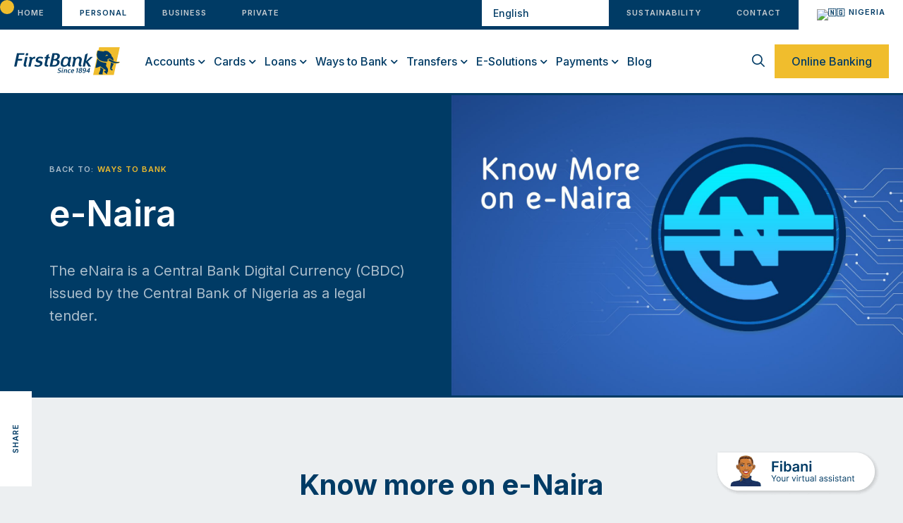

--- FILE ---
content_type: text/html; charset=UTF-8
request_url: https://www.firstbanknigeria.com/personal/ways-to-bank/e-naira/
body_size: 37215
content:
<!doctype html>
<html lang="en-US">
<head>
	<meta charset="UTF-8">
	<meta name="viewport" content="width=device-width, initial-scale=1">
	<link rel="profile" href="http://gmpg.org/xfn/11">
	<meta name='robots' content='index, follow, max-image-preview:large, max-snippet:-1, max-video-preview:-1' />
	<style>img:is([sizes="auto" i], [sizes^="auto," i]) { contain-intrinsic-size: 3000px 1500px }</style>
	<script id="cookieyes" type="text/javascript" src="https://cdn-cookieyes.com/client_data/52d52e961ce33e5e3322945b/script.js"></script>
	<!-- This site is optimized with the Yoast SEO Premium plugin v24.8 (Yoast SEO v24.8.1) - https://yoast.com/wordpress/plugins/seo/ -->
	<title>e-Naira - First Bank of Nigeria</title>
	<meta name="description" content="The eNaira is a Central Bank Digital Currency (CBDC) issued by the Central Bank of Nigeria as a legal tender." />
	<link rel="canonical" href="https://www.firstbanknigeria.com/personal/ways-to-bank/e-naira/" />
	<meta property="og:locale" content="en_US" />
	<meta property="og:type" content="article" />
	<meta property="og:title" content="e-Naira" />
	<meta property="og:description" content="The eNaira is a Central Bank Digital Currency (CBDC) issued by the Central Bank of Nigeria as a legal tender." />
	<meta property="og:url" content="https://www.firstbanknigeria.com/personal/ways-to-bank/e-naira/" />
	<meta property="og:site_name" content="First Bank of Nigeria" />
	<meta property="article:publisher" content="https://www.facebook.com/firstbankofnigeria" />
	<meta property="article:modified_time" content="2021-11-15T13:00:58+00:00" />
	<meta property="og:image" content="https://www.firstbanknigeria.com/wp-content/uploads/2021/11/digital-brand-inner-page.jpg" />
	<meta property="og:image:width" content="1500" />
	<meta property="og:image:height" content="1000" />
	<meta property="og:image:type" content="image/jpeg" />
	<meta name="twitter:card" content="summary_large_image" />
	<meta name="twitter:site" content="@firstbankngr" />
	<meta name="twitter:label1" content="Est. reading time" />
	<meta name="twitter:data1" content="1 minute" />
	<script type="application/ld+json" class="yoast-schema-graph">{"@context":"https://schema.org","@graph":[{"@type":"WebPage","@id":"https://www.firstbanknigeria.com/personal/ways-to-bank/e-naira/","url":"https://www.firstbanknigeria.com/personal/ways-to-bank/e-naira/","name":"e-Naira - First Bank of Nigeria","isPartOf":{"@id":"https://www.firstbanknigeria.com/#website"},"primaryImageOfPage":{"@id":"https://www.firstbanknigeria.com/personal/ways-to-bank/e-naira/#primaryimage"},"image":{"@id":"https://www.firstbanknigeria.com/personal/ways-to-bank/e-naira/#primaryimage"},"thumbnailUrl":"https://www.firstbanknigeria.com/wp-content/uploads/2021/11/digital-brand-inner-page.jpg","datePublished":"2021-11-15T12:47:08+00:00","dateModified":"2021-11-15T13:00:58+00:00","description":"The eNaira is a Central Bank Digital Currency (CBDC) issued by the Central Bank of Nigeria as a legal tender.","breadcrumb":{"@id":"https://www.firstbanknigeria.com/personal/ways-to-bank/e-naira/#breadcrumb"},"inLanguage":"en-US","potentialAction":[{"@type":"ReadAction","target":["https://www.firstbanknigeria.com/personal/ways-to-bank/e-naira/"]}]},{"@type":"ImageObject","inLanguage":"en-US","@id":"https://www.firstbanknigeria.com/personal/ways-to-bank/e-naira/#primaryimage","url":"https://www.firstbanknigeria.com/wp-content/uploads/2021/11/digital-brand-inner-page.jpg","contentUrl":"https://www.firstbanknigeria.com/wp-content/uploads/2021/11/digital-brand-inner-page.jpg","width":1500,"height":1000},{"@type":"BreadcrumbList","@id":"https://www.firstbanknigeria.com/personal/ways-to-bank/e-naira/#breadcrumb","itemListElement":[{"@type":"ListItem","position":1,"name":"Personal Banking","item":"https://www.firstbanknigeria.com/"},{"@type":"ListItem","position":2,"name":"Ways to Bank","item":"https://www.firstbanknigeria.com/personal/ways-to-bank/"},{"@type":"ListItem","position":3,"name":"e-Naira"}]},{"@type":"WebSite","@id":"https://www.firstbanknigeria.com/#website","url":"https://www.firstbanknigeria.com/","name":"First Bank of Nigeria","description":"Bank Accounts, Loans and Investments for Individuals and Businesses","publisher":{"@id":"https://www.firstbanknigeria.com/#organization"},"potentialAction":[{"@type":"SearchAction","target":{"@type":"EntryPoint","urlTemplate":"https://www.firstbanknigeria.com/?s={search_term_string}"},"query-input":{"@type":"PropertyValueSpecification","valueRequired":true,"valueName":"search_term_string"}}],"inLanguage":"en-US"},{"@type":"Organization","@id":"https://www.firstbanknigeria.com/#organization","name":"First Bank of Nigeria","url":"https://www.firstbanknigeria.com/","logo":{"@type":"ImageObject","inLanguage":"en-US","@id":"https://www.firstbanknigeria.com/#/schema/logo/image/","url":"https://www.firstbanknigeria.com/wp-content/uploads/2020/01/First-Bank.svg","contentUrl":"https://www.firstbanknigeria.com/wp-content/uploads/2020/01/First-Bank.svg","caption":"First Bank of Nigeria"},"image":{"@id":"https://www.firstbanknigeria.com/#/schema/logo/image/"},"sameAs":["https://www.facebook.com/firstbankofnigeria","https://x.com/firstbankngr","https://www.instagram.com/firstbanknigeria/","https://www.linkedin.com/company/first-bank-of-nigeria-ltd/","https://www.youtube.com/user/firstbankngr"]}]}</script>
	<!-- / Yoast SEO Premium plugin. -->


<link rel="alternate" type="application/rss+xml" title="First Bank of Nigeria &raquo; Feed" href="https://www.firstbanknigeria.com/feed/" />
<script type="text/javascript">
/* <![CDATA[ */
window._wpemojiSettings = {"baseUrl":"https:\/\/s.w.org\/images\/core\/emoji\/15.0.3\/72x72\/","ext":".png","svgUrl":"https:\/\/s.w.org\/images\/core\/emoji\/15.0.3\/svg\/","svgExt":".svg","source":{"concatemoji":"https:\/\/www.firstbanknigeria.com\/wp-includes\/js\/wp-emoji-release.min.js?ver=0643312a7aadd3f254b80d18efb79f92"}};
/*! This file is auto-generated */
!function(i,n){var o,s,e;function c(e){try{var t={supportTests:e,timestamp:(new Date).valueOf()};sessionStorage.setItem(o,JSON.stringify(t))}catch(e){}}function p(e,t,n){e.clearRect(0,0,e.canvas.width,e.canvas.height),e.fillText(t,0,0);var t=new Uint32Array(e.getImageData(0,0,e.canvas.width,e.canvas.height).data),r=(e.clearRect(0,0,e.canvas.width,e.canvas.height),e.fillText(n,0,0),new Uint32Array(e.getImageData(0,0,e.canvas.width,e.canvas.height).data));return t.every(function(e,t){return e===r[t]})}function u(e,t,n){switch(t){case"flag":return n(e,"\ud83c\udff3\ufe0f\u200d\u26a7\ufe0f","\ud83c\udff3\ufe0f\u200b\u26a7\ufe0f")?!1:!n(e,"\ud83c\uddfa\ud83c\uddf3","\ud83c\uddfa\u200b\ud83c\uddf3")&&!n(e,"\ud83c\udff4\udb40\udc67\udb40\udc62\udb40\udc65\udb40\udc6e\udb40\udc67\udb40\udc7f","\ud83c\udff4\u200b\udb40\udc67\u200b\udb40\udc62\u200b\udb40\udc65\u200b\udb40\udc6e\u200b\udb40\udc67\u200b\udb40\udc7f");case"emoji":return!n(e,"\ud83d\udc26\u200d\u2b1b","\ud83d\udc26\u200b\u2b1b")}return!1}function f(e,t,n){var r="undefined"!=typeof WorkerGlobalScope&&self instanceof WorkerGlobalScope?new OffscreenCanvas(300,150):i.createElement("canvas"),a=r.getContext("2d",{willReadFrequently:!0}),o=(a.textBaseline="top",a.font="600 32px Arial",{});return e.forEach(function(e){o[e]=t(a,e,n)}),o}function t(e){var t=i.createElement("script");t.src=e,t.defer=!0,i.head.appendChild(t)}"undefined"!=typeof Promise&&(o="wpEmojiSettingsSupports",s=["flag","emoji"],n.supports={everything:!0,everythingExceptFlag:!0},e=new Promise(function(e){i.addEventListener("DOMContentLoaded",e,{once:!0})}),new Promise(function(t){var n=function(){try{var e=JSON.parse(sessionStorage.getItem(o));if("object"==typeof e&&"number"==typeof e.timestamp&&(new Date).valueOf()<e.timestamp+604800&&"object"==typeof e.supportTests)return e.supportTests}catch(e){}return null}();if(!n){if("undefined"!=typeof Worker&&"undefined"!=typeof OffscreenCanvas&&"undefined"!=typeof URL&&URL.createObjectURL&&"undefined"!=typeof Blob)try{var e="postMessage("+f.toString()+"("+[JSON.stringify(s),u.toString(),p.toString()].join(",")+"));",r=new Blob([e],{type:"text/javascript"}),a=new Worker(URL.createObjectURL(r),{name:"wpTestEmojiSupports"});return void(a.onmessage=function(e){c(n=e.data),a.terminate(),t(n)})}catch(e){}c(n=f(s,u,p))}t(n)}).then(function(e){for(var t in e)n.supports[t]=e[t],n.supports.everything=n.supports.everything&&n.supports[t],"flag"!==t&&(n.supports.everythingExceptFlag=n.supports.everythingExceptFlag&&n.supports[t]);n.supports.everythingExceptFlag=n.supports.everythingExceptFlag&&!n.supports.flag,n.DOMReady=!1,n.readyCallback=function(){n.DOMReady=!0}}).then(function(){return e}).then(function(){var e;n.supports.everything||(n.readyCallback(),(e=n.source||{}).concatemoji?t(e.concatemoji):e.wpemoji&&e.twemoji&&(t(e.twemoji),t(e.wpemoji)))}))}((window,document),window._wpemojiSettings);
/* ]]> */
</script>
<link rel='stylesheet' id='bdt-uikit-css' href='https://www.firstbanknigeria.com/wp-content/plugins/bdthemes-element-pack/assets/css/bdt-uikit.css?ver=3.5.5' type='text/css' media='all' />
<link rel='stylesheet' id='element-pack-site-css' href='https://www.firstbanknigeria.com/wp-content/plugins/bdthemes-element-pack/assets/css/element-pack-site.css?ver=5.7.7' type='text/css' media='all' />
<style id='wp-emoji-styles-inline-css' type='text/css'>

	img.wp-smiley, img.emoji {
		display: inline !important;
		border: none !important;
		box-shadow: none !important;
		height: 1em !important;
		width: 1em !important;
		margin: 0 0.07em !important;
		vertical-align: -0.1em !important;
		background: none !important;
		padding: 0 !important;
	}
</style>
<link rel='stylesheet' id='wp-block-library-css' href='https://www.firstbanknigeria.com/wp-includes/css/dist/block-library/style.min.css?ver=0643312a7aadd3f254b80d18efb79f92' type='text/css' media='all' />
<style id='classic-theme-styles-inline-css' type='text/css'>
/*! This file is auto-generated */
.wp-block-button__link{color:#fff;background-color:#32373c;border-radius:9999px;box-shadow:none;text-decoration:none;padding:calc(.667em + 2px) calc(1.333em + 2px);font-size:1.125em}.wp-block-file__button{background:#32373c;color:#fff;text-decoration:none}
</style>
<style id='global-styles-inline-css' type='text/css'>
:root{--wp--preset--aspect-ratio--square: 1;--wp--preset--aspect-ratio--4-3: 4/3;--wp--preset--aspect-ratio--3-4: 3/4;--wp--preset--aspect-ratio--3-2: 3/2;--wp--preset--aspect-ratio--2-3: 2/3;--wp--preset--aspect-ratio--16-9: 16/9;--wp--preset--aspect-ratio--9-16: 9/16;--wp--preset--color--black: #000000;--wp--preset--color--cyan-bluish-gray: #abb8c3;--wp--preset--color--white: #ffffff;--wp--preset--color--pale-pink: #f78da7;--wp--preset--color--vivid-red: #cf2e2e;--wp--preset--color--luminous-vivid-orange: #ff6900;--wp--preset--color--luminous-vivid-amber: #fcb900;--wp--preset--color--light-green-cyan: #7bdcb5;--wp--preset--color--vivid-green-cyan: #00d084;--wp--preset--color--pale-cyan-blue: #8ed1fc;--wp--preset--color--vivid-cyan-blue: #0693e3;--wp--preset--color--vivid-purple: #9b51e0;--wp--preset--gradient--vivid-cyan-blue-to-vivid-purple: linear-gradient(135deg,rgba(6,147,227,1) 0%,rgb(155,81,224) 100%);--wp--preset--gradient--light-green-cyan-to-vivid-green-cyan: linear-gradient(135deg,rgb(122,220,180) 0%,rgb(0,208,130) 100%);--wp--preset--gradient--luminous-vivid-amber-to-luminous-vivid-orange: linear-gradient(135deg,rgba(252,185,0,1) 0%,rgba(255,105,0,1) 100%);--wp--preset--gradient--luminous-vivid-orange-to-vivid-red: linear-gradient(135deg,rgba(255,105,0,1) 0%,rgb(207,46,46) 100%);--wp--preset--gradient--very-light-gray-to-cyan-bluish-gray: linear-gradient(135deg,rgb(238,238,238) 0%,rgb(169,184,195) 100%);--wp--preset--gradient--cool-to-warm-spectrum: linear-gradient(135deg,rgb(74,234,220) 0%,rgb(151,120,209) 20%,rgb(207,42,186) 40%,rgb(238,44,130) 60%,rgb(251,105,98) 80%,rgb(254,248,76) 100%);--wp--preset--gradient--blush-light-purple: linear-gradient(135deg,rgb(255,206,236) 0%,rgb(152,150,240) 100%);--wp--preset--gradient--blush-bordeaux: linear-gradient(135deg,rgb(254,205,165) 0%,rgb(254,45,45) 50%,rgb(107,0,62) 100%);--wp--preset--gradient--luminous-dusk: linear-gradient(135deg,rgb(255,203,112) 0%,rgb(199,81,192) 50%,rgb(65,88,208) 100%);--wp--preset--gradient--pale-ocean: linear-gradient(135deg,rgb(255,245,203) 0%,rgb(182,227,212) 50%,rgb(51,167,181) 100%);--wp--preset--gradient--electric-grass: linear-gradient(135deg,rgb(202,248,128) 0%,rgb(113,206,126) 100%);--wp--preset--gradient--midnight: linear-gradient(135deg,rgb(2,3,129) 0%,rgb(40,116,252) 100%);--wp--preset--font-size--small: 13px;--wp--preset--font-size--medium: 20px;--wp--preset--font-size--large: 36px;--wp--preset--font-size--x-large: 42px;--wp--preset--spacing--20: 0.44rem;--wp--preset--spacing--30: 0.67rem;--wp--preset--spacing--40: 1rem;--wp--preset--spacing--50: 1.5rem;--wp--preset--spacing--60: 2.25rem;--wp--preset--spacing--70: 3.38rem;--wp--preset--spacing--80: 5.06rem;--wp--preset--shadow--natural: 6px 6px 9px rgba(0, 0, 0, 0.2);--wp--preset--shadow--deep: 12px 12px 50px rgba(0, 0, 0, 0.4);--wp--preset--shadow--sharp: 6px 6px 0px rgba(0, 0, 0, 0.2);--wp--preset--shadow--outlined: 6px 6px 0px -3px rgba(255, 255, 255, 1), 6px 6px rgba(0, 0, 0, 1);--wp--preset--shadow--crisp: 6px 6px 0px rgba(0, 0, 0, 1);}:where(.is-layout-flex){gap: 0.5em;}:where(.is-layout-grid){gap: 0.5em;}body .is-layout-flex{display: flex;}.is-layout-flex{flex-wrap: wrap;align-items: center;}.is-layout-flex > :is(*, div){margin: 0;}body .is-layout-grid{display: grid;}.is-layout-grid > :is(*, div){margin: 0;}:where(.wp-block-columns.is-layout-flex){gap: 2em;}:where(.wp-block-columns.is-layout-grid){gap: 2em;}:where(.wp-block-post-template.is-layout-flex){gap: 1.25em;}:where(.wp-block-post-template.is-layout-grid){gap: 1.25em;}.has-black-color{color: var(--wp--preset--color--black) !important;}.has-cyan-bluish-gray-color{color: var(--wp--preset--color--cyan-bluish-gray) !important;}.has-white-color{color: var(--wp--preset--color--white) !important;}.has-pale-pink-color{color: var(--wp--preset--color--pale-pink) !important;}.has-vivid-red-color{color: var(--wp--preset--color--vivid-red) !important;}.has-luminous-vivid-orange-color{color: var(--wp--preset--color--luminous-vivid-orange) !important;}.has-luminous-vivid-amber-color{color: var(--wp--preset--color--luminous-vivid-amber) !important;}.has-light-green-cyan-color{color: var(--wp--preset--color--light-green-cyan) !important;}.has-vivid-green-cyan-color{color: var(--wp--preset--color--vivid-green-cyan) !important;}.has-pale-cyan-blue-color{color: var(--wp--preset--color--pale-cyan-blue) !important;}.has-vivid-cyan-blue-color{color: var(--wp--preset--color--vivid-cyan-blue) !important;}.has-vivid-purple-color{color: var(--wp--preset--color--vivid-purple) !important;}.has-black-background-color{background-color: var(--wp--preset--color--black) !important;}.has-cyan-bluish-gray-background-color{background-color: var(--wp--preset--color--cyan-bluish-gray) !important;}.has-white-background-color{background-color: var(--wp--preset--color--white) !important;}.has-pale-pink-background-color{background-color: var(--wp--preset--color--pale-pink) !important;}.has-vivid-red-background-color{background-color: var(--wp--preset--color--vivid-red) !important;}.has-luminous-vivid-orange-background-color{background-color: var(--wp--preset--color--luminous-vivid-orange) !important;}.has-luminous-vivid-amber-background-color{background-color: var(--wp--preset--color--luminous-vivid-amber) !important;}.has-light-green-cyan-background-color{background-color: var(--wp--preset--color--light-green-cyan) !important;}.has-vivid-green-cyan-background-color{background-color: var(--wp--preset--color--vivid-green-cyan) !important;}.has-pale-cyan-blue-background-color{background-color: var(--wp--preset--color--pale-cyan-blue) !important;}.has-vivid-cyan-blue-background-color{background-color: var(--wp--preset--color--vivid-cyan-blue) !important;}.has-vivid-purple-background-color{background-color: var(--wp--preset--color--vivid-purple) !important;}.has-black-border-color{border-color: var(--wp--preset--color--black) !important;}.has-cyan-bluish-gray-border-color{border-color: var(--wp--preset--color--cyan-bluish-gray) !important;}.has-white-border-color{border-color: var(--wp--preset--color--white) !important;}.has-pale-pink-border-color{border-color: var(--wp--preset--color--pale-pink) !important;}.has-vivid-red-border-color{border-color: var(--wp--preset--color--vivid-red) !important;}.has-luminous-vivid-orange-border-color{border-color: var(--wp--preset--color--luminous-vivid-orange) !important;}.has-luminous-vivid-amber-border-color{border-color: var(--wp--preset--color--luminous-vivid-amber) !important;}.has-light-green-cyan-border-color{border-color: var(--wp--preset--color--light-green-cyan) !important;}.has-vivid-green-cyan-border-color{border-color: var(--wp--preset--color--vivid-green-cyan) !important;}.has-pale-cyan-blue-border-color{border-color: var(--wp--preset--color--pale-cyan-blue) !important;}.has-vivid-cyan-blue-border-color{border-color: var(--wp--preset--color--vivid-cyan-blue) !important;}.has-vivid-purple-border-color{border-color: var(--wp--preset--color--vivid-purple) !important;}.has-vivid-cyan-blue-to-vivid-purple-gradient-background{background: var(--wp--preset--gradient--vivid-cyan-blue-to-vivid-purple) !important;}.has-light-green-cyan-to-vivid-green-cyan-gradient-background{background: var(--wp--preset--gradient--light-green-cyan-to-vivid-green-cyan) !important;}.has-luminous-vivid-amber-to-luminous-vivid-orange-gradient-background{background: var(--wp--preset--gradient--luminous-vivid-amber-to-luminous-vivid-orange) !important;}.has-luminous-vivid-orange-to-vivid-red-gradient-background{background: var(--wp--preset--gradient--luminous-vivid-orange-to-vivid-red) !important;}.has-very-light-gray-to-cyan-bluish-gray-gradient-background{background: var(--wp--preset--gradient--very-light-gray-to-cyan-bluish-gray) !important;}.has-cool-to-warm-spectrum-gradient-background{background: var(--wp--preset--gradient--cool-to-warm-spectrum) !important;}.has-blush-light-purple-gradient-background{background: var(--wp--preset--gradient--blush-light-purple) !important;}.has-blush-bordeaux-gradient-background{background: var(--wp--preset--gradient--blush-bordeaux) !important;}.has-luminous-dusk-gradient-background{background: var(--wp--preset--gradient--luminous-dusk) !important;}.has-pale-ocean-gradient-background{background: var(--wp--preset--gradient--pale-ocean) !important;}.has-electric-grass-gradient-background{background: var(--wp--preset--gradient--electric-grass) !important;}.has-midnight-gradient-background{background: var(--wp--preset--gradient--midnight) !important;}.has-small-font-size{font-size: var(--wp--preset--font-size--small) !important;}.has-medium-font-size{font-size: var(--wp--preset--font-size--medium) !important;}.has-large-font-size{font-size: var(--wp--preset--font-size--large) !important;}.has-x-large-font-size{font-size: var(--wp--preset--font-size--x-large) !important;}
:where(.wp-block-post-template.is-layout-flex){gap: 1.25em;}:where(.wp-block-post-template.is-layout-grid){gap: 1.25em;}
:where(.wp-block-columns.is-layout-flex){gap: 2em;}:where(.wp-block-columns.is-layout-grid){gap: 2em;}
:root :where(.wp-block-pullquote){font-size: 1.5em;line-height: 1.6;}
</style>
<link rel='stylesheet' id='contact-form-7-css' href='https://www.firstbanknigeria.com/wp-content/plugins/contact-form-7/includes/css/styles.css?ver=6.0.2' type='text/css' media='all' />
<link rel='stylesheet' id='disha-slim-css' href='https://www.firstbanknigeria.com/wp-content/themes/first-bank/style.css?ver=2.1.2' type='text/css' media='all' />
<link rel='stylesheet' id='disha-slim-theme-style-css' href='https://www.firstbanknigeria.com/wp-content/themes/first-bank/theme.min.css?ver=2.1.2' type='text/css' media='all' />
<link rel='stylesheet' id='elementor-icons-css' href='https://www.firstbanknigeria.com/wp-content/plugins/elementor/assets/lib/eicons/css/elementor-icons.min.css?ver=5.20.0' type='text/css' media='all' />
<link rel='stylesheet' id='elementor-frontend-legacy-css' href='https://www.firstbanknigeria.com/wp-content/plugins/elementor/assets/css/frontend-legacy.min.css?ver=3.14.1' type='text/css' media='all' />
<link rel='stylesheet' id='elementor-frontend-css' href='https://www.firstbanknigeria.com/wp-content/plugins/elementor/assets/css/frontend.min.css?ver=3.14.1' type='text/css' media='all' />
<style id='elementor-frontend-inline-css' type='text/css'>
.elementor-kit-31572{--e-global-color-primary:#6EC1E4;--e-global-color-secondary:#54595F;--e-global-color-text:#7A7A7A;--e-global-color-accent:#61CE70;--e-global-color-b9074ca:#FFFFFF;--e-global-color-46a07e8:#ECEFF1;--e-global-typography-primary-font-family:"Roboto";--e-global-typography-primary-font-weight:600;--e-global-typography-secondary-font-family:"Roboto Slab";--e-global-typography-secondary-font-weight:400;--e-global-typography-text-font-family:"Roboto";--e-global-typography-text-font-weight:400;--e-global-typography-accent-font-family:"Roboto";--e-global-typography-accent-font-weight:500;font-family:"Inter", Sans-serif;font-weight:400;background-color:#ECEFF1;}.elementor-kit-31572 h1{font-weight:700;}.elementor-kit-31572 h2{font-weight:700;}.elementor-kit-31572 h3{font-weight:700;}.elementor-kit-31572 h4{font-weight:700;}.elementor-section.elementor-section-boxed > .elementor-container{max-width:1140px;}.e-con{--container-max-width:1140px;}.elementor-widget:not(:last-child){margin-bottom:20px;}.elementor-element{--widgets-spacing:20px;}{}h1.entry-title{display:var(--page-title-display);}.elementor-kit-31572 e-page-transition{background-color:#FFBC7D;}@media(max-width:1024px){.elementor-section.elementor-section-boxed > .elementor-container{max-width:1024px;}.e-con{--container-max-width:1024px;}}@media(max-width:767px){.elementor-section.elementor-section-boxed > .elementor-container{max-width:767px;}.e-con{--container-max-width:767px;}}/* Start custom CSS *//* Start of Fibani Landing page style */

#fibani-section1-btn{
    border-radius: 5px;
    background: linear-gradient(90deg, #014D83 0%, #0186E4 100%);
}

#vybe-section1-btn{
    border-radius: 5px;
    background: linear-gradient(90deg, #014D83 0%, #0186E4 100%);
}

#vybe-section2-btn{
    border-radius: 5px;
    background: linear-gradient(90deg, #014D83 0%, #0186E4 100%);
}

.fibani-section-radiant-color{
    background: linear-gradient(180deg, #003B65 0%, #0092FB 100%);
background-clip: text;
-webkit-background-clip: text;
-webkit-text-fill-color: transparent;
}

.golden{
    color:#FDB515;
}/* End custom CSS */
.elementor-widget-heading .elementor-heading-title{color:var( --e-global-color-primary );font-family:var( --e-global-typography-primary-font-family ), Sans-serif;font-weight:var( --e-global-typography-primary-font-weight );}.elementor-widget-image .widget-image-caption{color:var( --e-global-color-text );font-family:var( --e-global-typography-text-font-family ), Sans-serif;font-weight:var( --e-global-typography-text-font-weight );}.elementor-widget-text-editor{color:var( --e-global-color-text );font-family:var( --e-global-typography-text-font-family ), Sans-serif;font-weight:var( --e-global-typography-text-font-weight );}.elementor-widget-text-editor.elementor-drop-cap-view-stacked .elementor-drop-cap{background-color:var( --e-global-color-primary );}.elementor-widget-text-editor.elementor-drop-cap-view-framed .elementor-drop-cap, .elementor-widget-text-editor.elementor-drop-cap-view-default .elementor-drop-cap{color:var( --e-global-color-primary );border-color:var( --e-global-color-primary );}.elementor-widget-button .elementor-button{font-family:var( --e-global-typography-accent-font-family ), Sans-serif;font-weight:var( --e-global-typography-accent-font-weight );background-color:var( --e-global-color-accent );}.elementor-widget-divider{--divider-color:var( --e-global-color-secondary );}.elementor-widget-divider .elementor-divider__text{color:var( --e-global-color-secondary );font-family:var( --e-global-typography-secondary-font-family ), Sans-serif;font-weight:var( --e-global-typography-secondary-font-weight );}.elementor-widget-divider.elementor-view-stacked .elementor-icon{background-color:var( --e-global-color-secondary );}.elementor-widget-divider.elementor-view-framed .elementor-icon, .elementor-widget-divider.elementor-view-default .elementor-icon{color:var( --e-global-color-secondary );border-color:var( --e-global-color-secondary );}.elementor-widget-divider.elementor-view-framed .elementor-icon, .elementor-widget-divider.elementor-view-default .elementor-icon svg{fill:var( --e-global-color-secondary );}.elementor-widget-image-box .elementor-image-box-title{color:var( --e-global-color-primary );font-family:var( --e-global-typography-primary-font-family ), Sans-serif;font-weight:var( --e-global-typography-primary-font-weight );}.elementor-widget-image-box .elementor-image-box-description{color:var( --e-global-color-text );font-family:var( --e-global-typography-text-font-family ), Sans-serif;font-weight:var( --e-global-typography-text-font-weight );}.elementor-widget-icon.elementor-view-stacked .elementor-icon{background-color:var( --e-global-color-primary );}.elementor-widget-icon.elementor-view-framed .elementor-icon, .elementor-widget-icon.elementor-view-default .elementor-icon{color:var( --e-global-color-primary );border-color:var( --e-global-color-primary );}.elementor-widget-icon.elementor-view-framed .elementor-icon, .elementor-widget-icon.elementor-view-default .elementor-icon svg{fill:var( --e-global-color-primary );}.elementor-widget-icon-box.elementor-view-stacked .elementor-icon{background-color:var( --e-global-color-primary );}.elementor-widget-icon-box.elementor-view-framed .elementor-icon, .elementor-widget-icon-box.elementor-view-default .elementor-icon{fill:var( --e-global-color-primary );color:var( --e-global-color-primary );border-color:var( --e-global-color-primary );}.elementor-widget-icon-box .elementor-icon-box-title{color:var( --e-global-color-primary );}.elementor-widget-icon-box .elementor-icon-box-title, .elementor-widget-icon-box .elementor-icon-box-title a{font-family:var( --e-global-typography-primary-font-family ), Sans-serif;font-weight:var( --e-global-typography-primary-font-weight );}.elementor-widget-icon-box .elementor-icon-box-description{color:var( --e-global-color-text );font-family:var( --e-global-typography-text-font-family ), Sans-serif;font-weight:var( --e-global-typography-text-font-weight );}.elementor-widget-star-rating .elementor-star-rating__title{color:var( --e-global-color-text );font-family:var( --e-global-typography-text-font-family ), Sans-serif;font-weight:var( --e-global-typography-text-font-weight );}.elementor-widget-image-gallery .gallery-item .gallery-caption{font-family:var( --e-global-typography-accent-font-family ), Sans-serif;font-weight:var( --e-global-typography-accent-font-weight );}.elementor-widget-icon-list .elementor-icon-list-item:not(:last-child):after{border-color:var( --e-global-color-text );}.elementor-widget-icon-list .elementor-icon-list-icon i{color:var( --e-global-color-primary );}.elementor-widget-icon-list .elementor-icon-list-icon svg{fill:var( --e-global-color-primary );}.elementor-widget-icon-list .elementor-icon-list-item > .elementor-icon-list-text, .elementor-widget-icon-list .elementor-icon-list-item > a{font-family:var( --e-global-typography-text-font-family ), Sans-serif;font-weight:var( --e-global-typography-text-font-weight );}.elementor-widget-icon-list .elementor-icon-list-text{color:var( --e-global-color-secondary );}.elementor-widget-counter .elementor-counter-number-wrapper{color:var( --e-global-color-primary );font-family:var( --e-global-typography-primary-font-family ), Sans-serif;font-weight:var( --e-global-typography-primary-font-weight );}.elementor-widget-counter .elementor-counter-title{color:var( --e-global-color-secondary );font-family:var( --e-global-typography-secondary-font-family ), Sans-serif;font-weight:var( --e-global-typography-secondary-font-weight );}.elementor-widget-progress .elementor-progress-wrapper .elementor-progress-bar{background-color:var( --e-global-color-primary );}.elementor-widget-progress .elementor-title{color:var( --e-global-color-primary );font-family:var( --e-global-typography-text-font-family ), Sans-serif;font-weight:var( --e-global-typography-text-font-weight );}.elementor-widget-testimonial .elementor-testimonial-content{color:var( --e-global-color-text );font-family:var( --e-global-typography-text-font-family ), Sans-serif;font-weight:var( --e-global-typography-text-font-weight );}.elementor-widget-testimonial .elementor-testimonial-name{color:var( --e-global-color-primary );font-family:var( --e-global-typography-primary-font-family ), Sans-serif;font-weight:var( --e-global-typography-primary-font-weight );}.elementor-widget-testimonial .elementor-testimonial-job{color:var( --e-global-color-secondary );font-family:var( --e-global-typography-secondary-font-family ), Sans-serif;font-weight:var( --e-global-typography-secondary-font-weight );}.elementor-widget-tabs .elementor-tab-title, .elementor-widget-tabs .elementor-tab-title a{color:var( --e-global-color-primary );}.elementor-widget-tabs .elementor-tab-title.elementor-active,
					 .elementor-widget-tabs .elementor-tab-title.elementor-active a{color:var( --e-global-color-accent );}.elementor-widget-tabs .elementor-tab-title{font-family:var( --e-global-typography-primary-font-family ), Sans-serif;font-weight:var( --e-global-typography-primary-font-weight );}.elementor-widget-tabs .elementor-tab-content{color:var( --e-global-color-text );font-family:var( --e-global-typography-text-font-family ), Sans-serif;font-weight:var( --e-global-typography-text-font-weight );}.elementor-widget-accordion .elementor-accordion-icon, .elementor-widget-accordion .elementor-accordion-title{color:var( --e-global-color-primary );}.elementor-widget-accordion .elementor-accordion-icon svg{fill:var( --e-global-color-primary );}.elementor-widget-accordion .elementor-active .elementor-accordion-icon, .elementor-widget-accordion .elementor-active .elementor-accordion-title{color:var( --e-global-color-accent );}.elementor-widget-accordion .elementor-active .elementor-accordion-icon svg{fill:var( --e-global-color-accent );}.elementor-widget-accordion .elementor-accordion-title{font-family:var( --e-global-typography-primary-font-family ), Sans-serif;font-weight:var( --e-global-typography-primary-font-weight );}.elementor-widget-accordion .elementor-tab-content{color:var( --e-global-color-text );font-family:var( --e-global-typography-text-font-family ), Sans-serif;font-weight:var( --e-global-typography-text-font-weight );}.elementor-widget-toggle .elementor-toggle-title, .elementor-widget-toggle .elementor-toggle-icon{color:var( --e-global-color-primary );}.elementor-widget-toggle .elementor-toggle-icon svg{fill:var( --e-global-color-primary );}.elementor-widget-toggle .elementor-tab-title.elementor-active a, .elementor-widget-toggle .elementor-tab-title.elementor-active .elementor-toggle-icon{color:var( --e-global-color-accent );}.elementor-widget-toggle .elementor-toggle-title{font-family:var( --e-global-typography-primary-font-family ), Sans-serif;font-weight:var( --e-global-typography-primary-font-weight );}.elementor-widget-toggle .elementor-tab-content{color:var( --e-global-color-text );font-family:var( --e-global-typography-text-font-family ), Sans-serif;font-weight:var( --e-global-typography-text-font-weight );}.elementor-widget-alert .elementor-alert-title{font-family:var( --e-global-typography-primary-font-family ), Sans-serif;font-weight:var( --e-global-typography-primary-font-weight );}.elementor-widget-alert .elementor-alert-description{font-family:var( --e-global-typography-text-font-family ), Sans-serif;font-weight:var( --e-global-typography-text-font-weight );}.elementor-widget-eael-countdown .eael-countdown-digits::after{font-family:var( --e-global-typography-secondary-font-family ), Sans-serif;font-weight:var( --e-global-typography-secondary-font-weight );}.elementor-widget-eael-countdown .eael-countdown-digits{font-family:var( --e-global-typography-secondary-font-family ), Sans-serif;font-weight:var( --e-global-typography-secondary-font-weight );}.elementor-widget-eael-countdown .eael-countdown-label{font-family:var( --e-global-typography-secondary-font-family ), Sans-serif;font-weight:var( --e-global-typography-secondary-font-weight );}.elementor-widget-eael-countdown .eael-countdown-finish-message .expiry-title{font-family:var( --e-global-typography-secondary-font-family ), Sans-serif;font-weight:var( --e-global-typography-secondary-font-weight );}.eael-countdown-finish-text{font-family:var( --e-global-typography-secondary-font-family ), Sans-serif;font-weight:var( --e-global-typography-secondary-font-weight );}.elementor-widget-eael-creative-button .eael-creative-button .cretive-button-text, .elementor-widget-eael-creative-button .eael-creative-button--winona::after, .elementor-widget-eael-creative-button .eael-creative-button--rayen::before, .elementor-widget-eael-creative-button .eael-creative-button--tamaya::after, .elementor-widget-eael-creative-button .eael-creative-button--tamaya::before{font-family:var( --e-global-typography-primary-font-family ), Sans-serif;font-weight:var( --e-global-typography-primary-font-weight );}.elementor-widget-eael-dual-color-header .eael-dch-separator-wrap i{color:var( --e-global-color-primary );}.elementor-widget-eael-fancy-text .eael-fancy-text-prefix{font-family:var( --e-global-typography-primary-font-family ), Sans-serif;font-weight:var( --e-global-typography-primary-font-weight );}.elementor-widget-eael-fancy-text .eael-fancy-text-strings, .elementor-widget-eael-fancy-text .typed-cursor{font-family:var( --e-global-typography-primary-font-family ), Sans-serif;font-weight:var( --e-global-typography-primary-font-weight );}.elementor-widget-eael-fancy-text .eael-fancy-text-suffix{font-family:var( --e-global-typography-primary-font-family ), Sans-serif;font-weight:var( --e-global-typography-primary-font-weight );}.elementor-widget-eael-feature-list .connector-type-classic .connector{border-color:var( --e-global-color-primary );}.elementor-widget-eael-feature-list .connector-type-modern .eael-feature-list-item:before, .elementor-widget-eael-feature-list .connector-type-modern .eael-feature-list-item:after{border-color:var( --e-global-color-primary );}.elementor-widget-eael-feature-list .eael-feature-list-content-box .eael-feature-list-title, .elementor-widget-eael-feature-list .eael-feature-list-content-box .eael-feature-list-title > a, .elementor-widget-eael-feature-list .eael-feature-list-content-box .eael-feature-list-title:visited{color:var( --e-global-color-primary );}.elementor-widget-eael-feature-list .eael-feature-list-content-box .eael-feature-list-title, .elementor-widget-eael-feature-list .eael-feature-list-content-box .eael-feature-list-title a{font-family:var( --e-global-typography-primary-font-family ), Sans-serif;font-weight:var( --e-global-typography-primary-font-weight );}.elementor-widget-eael-feature-list .eael-feature-list-content-box .eael-feature-list-content{color:var( --e-global-color-text );font-family:var( --e-global-typography-text-font-family ), Sans-serif;font-weight:var( --e-global-typography-text-font-weight );}.elementor-widget-eael-filterable-gallery .fg-caption-head .fg-item-price{font-family:var( --e-global-typography-text-font-family ), Sans-serif;font-weight:var( --e-global-typography-text-font-weight );}.elementor-widget-eael-filterable-gallery .fg-caption-head .fg-item-ratings{font-family:var( --e-global-typography-text-font-family ), Sans-serif;font-weight:var( --e-global-typography-text-font-weight );}.elementor-widget-eael-filterable-gallery .fg-item-category span{font-family:var( --e-global-typography-text-font-family ), Sans-serif;font-weight:var( --e-global-typography-text-font-weight );}.elementor-widget-eael-filterable-gallery .fg-filter-trigger > span{font-family:var( --e-global-typography-text-font-family ), Sans-serif;font-weight:var( --e-global-typography-text-font-weight );}.elementor-widget-eael-filterable-gallery .fg-layout-3-filter-controls li.control{font-family:var( --e-global-typography-text-font-family ), Sans-serif;font-weight:var( --e-global-typography-text-font-weight );}.elementor-widget-eael-filterable-gallery .eael-gallery-load-more .eael-filterable-gallery-load-more-text{font-family:var( --e-global-typography-text-font-family ), Sans-serif;font-weight:var( --e-global-typography-text-font-weight );}.elementor-widget-eael-nft-gallery .eael-nft-gallery-load-more .eael-nft-gallery-load-more-text{font-family:var( --e-global-typography-text-font-family ), Sans-serif;font-weight:var( --e-global-typography-text-font-weight );}.elementor-widget-eael-progress-bar .eael-progressbar-title{font-family:var( --e-global-typography-primary-font-family ), Sans-serif;font-weight:var( --e-global-typography-primary-font-weight );}.elementor-widget-eael-progress-bar .eael-progressbar-line-fill.eael-has-inner-title{font-family:var( --e-global-typography-primary-font-family ), Sans-serif;font-weight:var( --e-global-typography-primary-font-weight );}.elementor-widget-eael-progress-bar .eael-progressbar-count-wrap{font-family:var( --e-global-typography-primary-font-family ), Sans-serif;font-weight:var( --e-global-typography-primary-font-weight );}.elementor-widget-eael-progress-bar .eael-progressbar-half-circle-after span{font-family:var( --e-global-typography-primary-font-family ), Sans-serif;font-weight:var( --e-global-typography-primary-font-weight );}.elementor-widget-eael-simple-menu .eael-simple-menu >li > a, .eael-simple-menu-container .eael-simple-menu-toggle-text{font-family:var( --e-global-typography-primary-font-family ), Sans-serif;font-weight:var( --e-global-typography-primary-font-weight );}.elementor-widget-eael-simple-menu .eael-simple-menu li ul li > a{font-family:var( --e-global-typography-primary-font-family ), Sans-serif;font-weight:var( --e-global-typography-primary-font-weight );}.elementor-widget-eael-twitter-feed .eael-twitter-feed-item .eael-twitter-feed-item-icon{color:var( --e-global-color-primary );}.elementor-widget-eael-twitter-feed .eael-twitter-feed-load-more .eael-twitter-feed-load-more-text{font-family:var( --e-global-typography-text-font-family ), Sans-serif;font-weight:var( --e-global-typography-text-font-weight );}.elementor-widget-text-path{font-family:var( --e-global-typography-text-font-family ), Sans-serif;font-weight:var( --e-global-typography-text-font-weight );}.elementor-widget-theme-site-logo .widget-image-caption{color:var( --e-global-color-text );font-family:var( --e-global-typography-text-font-family ), Sans-serif;font-weight:var( --e-global-typography-text-font-weight );}.elementor-widget-theme-site-title .elementor-heading-title{color:var( --e-global-color-primary );font-family:var( --e-global-typography-primary-font-family ), Sans-serif;font-weight:var( --e-global-typography-primary-font-weight );}.elementor-widget-theme-page-title .elementor-heading-title{color:var( --e-global-color-primary );font-family:var( --e-global-typography-primary-font-family ), Sans-serif;font-weight:var( --e-global-typography-primary-font-weight );}.elementor-widget-theme-post-title .elementor-heading-title{color:var( --e-global-color-primary );font-family:var( --e-global-typography-primary-font-family ), Sans-serif;font-weight:var( --e-global-typography-primary-font-weight );}.elementor-widget-theme-post-excerpt .elementor-widget-container{color:var( --e-global-color-text );font-family:var( --e-global-typography-text-font-family ), Sans-serif;font-weight:var( --e-global-typography-text-font-weight );}.elementor-widget-theme-post-content{color:var( --e-global-color-text );font-family:var( --e-global-typography-text-font-family ), Sans-serif;font-weight:var( --e-global-typography-text-font-weight );}.elementor-widget-theme-post-featured-image .widget-image-caption{color:var( --e-global-color-text );font-family:var( --e-global-typography-text-font-family ), Sans-serif;font-weight:var( --e-global-typography-text-font-weight );}.elementor-widget-theme-archive-title .elementor-heading-title{color:var( --e-global-color-primary );font-family:var( --e-global-typography-primary-font-family ), Sans-serif;font-weight:var( --e-global-typography-primary-font-weight );}.elementor-widget-archive-posts .elementor-post__title, .elementor-widget-archive-posts .elementor-post__title a{color:var( --e-global-color-secondary );font-family:var( --e-global-typography-primary-font-family ), Sans-serif;font-weight:var( --e-global-typography-primary-font-weight );}.elementor-widget-archive-posts .elementor-post__meta-data{font-family:var( --e-global-typography-secondary-font-family ), Sans-serif;font-weight:var( --e-global-typography-secondary-font-weight );}.elementor-widget-archive-posts .elementor-post__excerpt p{font-family:var( --e-global-typography-text-font-family ), Sans-serif;font-weight:var( --e-global-typography-text-font-weight );}.elementor-widget-archive-posts .elementor-post__read-more{color:var( --e-global-color-accent );}.elementor-widget-archive-posts a.elementor-post__read-more{font-family:var( --e-global-typography-accent-font-family ), Sans-serif;font-weight:var( --e-global-typography-accent-font-weight );}.elementor-widget-archive-posts .elementor-post__card .elementor-post__badge{background-color:var( --e-global-color-accent );font-family:var( --e-global-typography-accent-font-family ), Sans-serif;font-weight:var( --e-global-typography-accent-font-weight );}.elementor-widget-archive-posts .elementor-pagination{font-family:var( --e-global-typography-secondary-font-family ), Sans-serif;font-weight:var( --e-global-typography-secondary-font-weight );}.elementor-widget-archive-posts .elementor-button{font-family:var( --e-global-typography-accent-font-family ), Sans-serif;font-weight:var( --e-global-typography-accent-font-weight );background-color:var( --e-global-color-accent );}.elementor-widget-archive-posts .e-load-more-message{font-family:var( --e-global-typography-secondary-font-family ), Sans-serif;font-weight:var( --e-global-typography-secondary-font-weight );}.elementor-widget-archive-posts .elementor-posts-nothing-found{color:var( --e-global-color-text );font-family:var( --e-global-typography-text-font-family ), Sans-serif;font-weight:var( --e-global-typography-text-font-weight );}.elementor-widget-loop-grid .elementor-pagination{font-family:var( --e-global-typography-secondary-font-family ), Sans-serif;font-weight:var( --e-global-typography-secondary-font-weight );}.elementor-widget-loop-grid .elementor-button{font-family:var( --e-global-typography-accent-font-family ), Sans-serif;font-weight:var( --e-global-typography-accent-font-weight );background-color:var( --e-global-color-accent );}.elementor-widget-loop-grid .e-load-more-message{font-family:var( --e-global-typography-secondary-font-family ), Sans-serif;font-weight:var( --e-global-typography-secondary-font-weight );}.elementor-widget-posts .elementor-post__title, .elementor-widget-posts .elementor-post__title a{color:var( --e-global-color-secondary );font-family:var( --e-global-typography-primary-font-family ), Sans-serif;font-weight:var( --e-global-typography-primary-font-weight );}.elementor-widget-posts .elementor-post__meta-data{font-family:var( --e-global-typography-secondary-font-family ), Sans-serif;font-weight:var( --e-global-typography-secondary-font-weight );}.elementor-widget-posts .elementor-post__excerpt p{font-family:var( --e-global-typography-text-font-family ), Sans-serif;font-weight:var( --e-global-typography-text-font-weight );}.elementor-widget-posts .elementor-post__read-more{color:var( --e-global-color-accent );}.elementor-widget-posts a.elementor-post__read-more{font-family:var( --e-global-typography-accent-font-family ), Sans-serif;font-weight:var( --e-global-typography-accent-font-weight );}.elementor-widget-posts .elementor-post__card .elementor-post__badge{background-color:var( --e-global-color-accent );font-family:var( --e-global-typography-accent-font-family ), Sans-serif;font-weight:var( --e-global-typography-accent-font-weight );}.elementor-widget-posts .elementor-pagination{font-family:var( --e-global-typography-secondary-font-family ), Sans-serif;font-weight:var( --e-global-typography-secondary-font-weight );}.elementor-widget-posts .elementor-button{font-family:var( --e-global-typography-accent-font-family ), Sans-serif;font-weight:var( --e-global-typography-accent-font-weight );background-color:var( --e-global-color-accent );}.elementor-widget-posts .e-load-more-message{font-family:var( --e-global-typography-secondary-font-family ), Sans-serif;font-weight:var( --e-global-typography-secondary-font-weight );}.elementor-widget-portfolio a .elementor-portfolio-item__overlay{background-color:var( --e-global-color-accent );}.elementor-widget-portfolio .elementor-portfolio-item__title{font-family:var( --e-global-typography-primary-font-family ), Sans-serif;font-weight:var( --e-global-typography-primary-font-weight );}.elementor-widget-portfolio .elementor-portfolio__filter{color:var( --e-global-color-text );font-family:var( --e-global-typography-primary-font-family ), Sans-serif;font-weight:var( --e-global-typography-primary-font-weight );}.elementor-widget-portfolio .elementor-portfolio__filter.elementor-active{color:var( --e-global-color-primary );}.elementor-widget-gallery .elementor-gallery-item__title{font-family:var( --e-global-typography-primary-font-family ), Sans-serif;font-weight:var( --e-global-typography-primary-font-weight );}.elementor-widget-gallery .elementor-gallery-item__description{font-family:var( --e-global-typography-text-font-family ), Sans-serif;font-weight:var( --e-global-typography-text-font-weight );}.elementor-widget-gallery{--galleries-title-color-normal:var( --e-global-color-primary );--galleries-title-color-hover:var( --e-global-color-secondary );--galleries-pointer-bg-color-hover:var( --e-global-color-accent );--gallery-title-color-active:var( --e-global-color-secondary );--galleries-pointer-bg-color-active:var( --e-global-color-accent );}.elementor-widget-gallery .elementor-gallery-title{font-family:var( --e-global-typography-primary-font-family ), Sans-serif;font-weight:var( --e-global-typography-primary-font-weight );}.elementor-widget-form .elementor-field-group > label, .elementor-widget-form .elementor-field-subgroup label{color:var( --e-global-color-text );}.elementor-widget-form .elementor-field-group > label{font-family:var( --e-global-typography-text-font-family ), Sans-serif;font-weight:var( --e-global-typography-text-font-weight );}.elementor-widget-form .elementor-field-type-html{color:var( --e-global-color-text );font-family:var( --e-global-typography-text-font-family ), Sans-serif;font-weight:var( --e-global-typography-text-font-weight );}.elementor-widget-form .elementor-field-group .elementor-field{color:var( --e-global-color-text );}.elementor-widget-form .elementor-field-group .elementor-field, .elementor-widget-form .elementor-field-subgroup label{font-family:var( --e-global-typography-text-font-family ), Sans-serif;font-weight:var( --e-global-typography-text-font-weight );}.elementor-widget-form .elementor-button{font-family:var( --e-global-typography-accent-font-family ), Sans-serif;font-weight:var( --e-global-typography-accent-font-weight );}.elementor-widget-form .e-form__buttons__wrapper__button-next{background-color:var( --e-global-color-accent );}.elementor-widget-form .elementor-button[type="submit"]{background-color:var( --e-global-color-accent );}.elementor-widget-form .e-form__buttons__wrapper__button-previous{background-color:var( --e-global-color-accent );}.elementor-widget-form .elementor-message{font-family:var( --e-global-typography-text-font-family ), Sans-serif;font-weight:var( --e-global-typography-text-font-weight );}.elementor-widget-form .e-form__indicators__indicator, .elementor-widget-form .e-form__indicators__indicator__label{font-family:var( --e-global-typography-accent-font-family ), Sans-serif;font-weight:var( --e-global-typography-accent-font-weight );}.elementor-widget-form{--e-form-steps-indicator-inactive-primary-color:var( --e-global-color-text );--e-form-steps-indicator-active-primary-color:var( --e-global-color-accent );--e-form-steps-indicator-completed-primary-color:var( --e-global-color-accent );--e-form-steps-indicator-progress-color:var( --e-global-color-accent );--e-form-steps-indicator-progress-background-color:var( --e-global-color-text );--e-form-steps-indicator-progress-meter-color:var( --e-global-color-text );}.elementor-widget-form .e-form__indicators__indicator__progress__meter{font-family:var( --e-global-typography-accent-font-family ), Sans-serif;font-weight:var( --e-global-typography-accent-font-weight );}.elementor-widget-login .elementor-field-group > a{color:var( --e-global-color-text );}.elementor-widget-login .elementor-field-group > a:hover{color:var( --e-global-color-accent );}.elementor-widget-login .elementor-form-fields-wrapper label{color:var( --e-global-color-text );font-family:var( --e-global-typography-text-font-family ), Sans-serif;font-weight:var( --e-global-typography-text-font-weight );}.elementor-widget-login .elementor-field-group .elementor-field{color:var( --e-global-color-text );}.elementor-widget-login .elementor-field-group .elementor-field, .elementor-widget-login .elementor-field-subgroup label{font-family:var( --e-global-typography-text-font-family ), Sans-serif;font-weight:var( --e-global-typography-text-font-weight );}.elementor-widget-login .elementor-button{font-family:var( --e-global-typography-accent-font-family ), Sans-serif;font-weight:var( --e-global-typography-accent-font-weight );background-color:var( --e-global-color-accent );}.elementor-widget-login .elementor-widget-container .elementor-login__logged-in-message{color:var( --e-global-color-text );font-family:var( --e-global-typography-text-font-family ), Sans-serif;font-weight:var( --e-global-typography-text-font-weight );}.elementor-widget-slides .elementor-slide-heading{font-family:var( --e-global-typography-primary-font-family ), Sans-serif;font-weight:var( --e-global-typography-primary-font-weight );}.elementor-widget-slides .elementor-slide-description{font-family:var( --e-global-typography-secondary-font-family ), Sans-serif;font-weight:var( --e-global-typography-secondary-font-weight );}.elementor-widget-slides .elementor-slide-button{font-family:var( --e-global-typography-accent-font-family ), Sans-serif;font-weight:var( --e-global-typography-accent-font-weight );}.elementor-widget-nav-menu .elementor-nav-menu .elementor-item{font-family:var( --e-global-typography-primary-font-family ), Sans-serif;font-weight:var( --e-global-typography-primary-font-weight );}.elementor-widget-nav-menu .elementor-nav-menu--main .elementor-item{color:var( --e-global-color-text );fill:var( --e-global-color-text );}.elementor-widget-nav-menu .elementor-nav-menu--main .elementor-item:hover,
					.elementor-widget-nav-menu .elementor-nav-menu--main .elementor-item.elementor-item-active,
					.elementor-widget-nav-menu .elementor-nav-menu--main .elementor-item.highlighted,
					.elementor-widget-nav-menu .elementor-nav-menu--main .elementor-item:focus{color:var( --e-global-color-accent );fill:var( --e-global-color-accent );}.elementor-widget-nav-menu .elementor-nav-menu--main:not(.e--pointer-framed) .elementor-item:before,
					.elementor-widget-nav-menu .elementor-nav-menu--main:not(.e--pointer-framed) .elementor-item:after{background-color:var( --e-global-color-accent );}.elementor-widget-nav-menu .e--pointer-framed .elementor-item:before,
					.elementor-widget-nav-menu .e--pointer-framed .elementor-item:after{border-color:var( --e-global-color-accent );}.elementor-widget-nav-menu{--e-nav-menu-divider-color:var( --e-global-color-text );}.elementor-widget-nav-menu .elementor-nav-menu--dropdown .elementor-item, .elementor-widget-nav-menu .elementor-nav-menu--dropdown  .elementor-sub-item{font-family:var( --e-global-typography-accent-font-family ), Sans-serif;font-weight:var( --e-global-typography-accent-font-weight );}.elementor-widget-animated-headline .elementor-headline-dynamic-wrapper path{stroke:var( --e-global-color-accent );}.elementor-widget-animated-headline .elementor-headline-plain-text{color:var( --e-global-color-secondary );}.elementor-widget-animated-headline .elementor-headline{font-family:var( --e-global-typography-primary-font-family ), Sans-serif;font-weight:var( --e-global-typography-primary-font-weight );}.elementor-widget-animated-headline{--dynamic-text-color:var( --e-global-color-secondary );}.elementor-widget-animated-headline .elementor-headline-dynamic-text{font-family:var( --e-global-typography-primary-font-family ), Sans-serif;font-weight:var( --e-global-typography-primary-font-weight );}.elementor-widget-hotspot .widget-image-caption{font-family:var( --e-global-typography-text-font-family ), Sans-serif;font-weight:var( --e-global-typography-text-font-weight );}.elementor-widget-hotspot{--hotspot-color:var( --e-global-color-primary );--hotspot-box-color:var( --e-global-color-secondary );--tooltip-color:var( --e-global-color-secondary );}.elementor-widget-hotspot .e-hotspot__label{font-family:var( --e-global-typography-primary-font-family ), Sans-serif;font-weight:var( --e-global-typography-primary-font-weight );}.elementor-widget-hotspot .e-hotspot__tooltip{font-family:var( --e-global-typography-secondary-font-family ), Sans-serif;font-weight:var( --e-global-typography-secondary-font-weight );}.elementor-widget-price-list .elementor-price-list-header{color:var( --e-global-color-primary );font-family:var( --e-global-typography-primary-font-family ), Sans-serif;font-weight:var( --e-global-typography-primary-font-weight );}.elementor-widget-price-list .elementor-price-list-price{color:var( --e-global-color-primary );font-family:var( --e-global-typography-primary-font-family ), Sans-serif;font-weight:var( --e-global-typography-primary-font-weight );}.elementor-widget-price-list .elementor-price-list-description{color:var( --e-global-color-text );font-family:var( --e-global-typography-text-font-family ), Sans-serif;font-weight:var( --e-global-typography-text-font-weight );}.elementor-widget-price-list .elementor-price-list-separator{border-bottom-color:var( --e-global-color-secondary );}.elementor-widget-price-table{--e-price-table-header-background-color:var( --e-global-color-secondary );}.elementor-widget-price-table .elementor-price-table__heading{font-family:var( --e-global-typography-primary-font-family ), Sans-serif;font-weight:var( --e-global-typography-primary-font-weight );}.elementor-widget-price-table .elementor-price-table__subheading{font-family:var( --e-global-typography-secondary-font-family ), Sans-serif;font-weight:var( --e-global-typography-secondary-font-weight );}.elementor-widget-price-table .elementor-price-table .elementor-price-table__price{font-family:var( --e-global-typography-primary-font-family ), Sans-serif;font-weight:var( --e-global-typography-primary-font-weight );}.elementor-widget-price-table .elementor-price-table__original-price{color:var( --e-global-color-secondary );font-family:var( --e-global-typography-primary-font-family ), Sans-serif;font-weight:var( --e-global-typography-primary-font-weight );}.elementor-widget-price-table .elementor-price-table__period{color:var( --e-global-color-secondary );font-family:var( --e-global-typography-secondary-font-family ), Sans-serif;font-weight:var( --e-global-typography-secondary-font-weight );}.elementor-widget-price-table .elementor-price-table__features-list{--e-price-table-features-list-color:var( --e-global-color-text );}.elementor-widget-price-table .elementor-price-table__features-list li{font-family:var( --e-global-typography-text-font-family ), Sans-serif;font-weight:var( --e-global-typography-text-font-weight );}.elementor-widget-price-table .elementor-price-table__features-list li:before{border-top-color:var( --e-global-color-text );}.elementor-widget-price-table .elementor-price-table__button{font-family:var( --e-global-typography-accent-font-family ), Sans-serif;font-weight:var( --e-global-typography-accent-font-weight );background-color:var( --e-global-color-accent );}.elementor-widget-price-table .elementor-price-table__additional_info{color:var( --e-global-color-text );font-family:var( --e-global-typography-text-font-family ), Sans-serif;font-weight:var( --e-global-typography-text-font-weight );}.elementor-widget-price-table .elementor-price-table__ribbon-inner{background-color:var( --e-global-color-accent );font-family:var( --e-global-typography-accent-font-family ), Sans-serif;font-weight:var( --e-global-typography-accent-font-weight );}.elementor-widget-flip-box .elementor-flip-box__front .elementor-flip-box__layer__title{font-family:var( --e-global-typography-primary-font-family ), Sans-serif;font-weight:var( --e-global-typography-primary-font-weight );}.elementor-widget-flip-box .elementor-flip-box__front .elementor-flip-box__layer__description{font-family:var( --e-global-typography-text-font-family ), Sans-serif;font-weight:var( --e-global-typography-text-font-weight );}.elementor-widget-flip-box .elementor-flip-box__back .elementor-flip-box__layer__title{font-family:var( --e-global-typography-primary-font-family ), Sans-serif;font-weight:var( --e-global-typography-primary-font-weight );}.elementor-widget-flip-box .elementor-flip-box__back .elementor-flip-box__layer__description{font-family:var( --e-global-typography-text-font-family ), Sans-serif;font-weight:var( --e-global-typography-text-font-weight );}.elementor-widget-flip-box .elementor-flip-box__button{font-family:var( --e-global-typography-accent-font-family ), Sans-serif;font-weight:var( --e-global-typography-accent-font-weight );}.elementor-widget-call-to-action .elementor-cta__title{font-family:var( --e-global-typography-primary-font-family ), Sans-serif;font-weight:var( --e-global-typography-primary-font-weight );}.elementor-widget-call-to-action .elementor-cta__description{font-family:var( --e-global-typography-text-font-family ), Sans-serif;font-weight:var( --e-global-typography-text-font-weight );}.elementor-widget-call-to-action .elementor-cta__button{font-family:var( --e-global-typography-accent-font-family ), Sans-serif;font-weight:var( --e-global-typography-accent-font-weight );}.elementor-widget-call-to-action .elementor-ribbon-inner{background-color:var( --e-global-color-accent );font-family:var( --e-global-typography-accent-font-family ), Sans-serif;font-weight:var( --e-global-typography-accent-font-weight );}.elementor-widget-media-carousel .elementor-carousel-image-overlay{font-family:var( --e-global-typography-accent-font-family ), Sans-serif;font-weight:var( --e-global-typography-accent-font-weight );}.elementor-widget-testimonial-carousel .elementor-testimonial__text{color:var( --e-global-color-text );font-family:var( --e-global-typography-text-font-family ), Sans-serif;font-weight:var( --e-global-typography-text-font-weight );}.elementor-widget-testimonial-carousel .elementor-testimonial__name{color:var( --e-global-color-text );font-family:var( --e-global-typography-primary-font-family ), Sans-serif;font-weight:var( --e-global-typography-primary-font-weight );}.elementor-widget-testimonial-carousel .elementor-testimonial__title{color:var( --e-global-color-primary );font-family:var( --e-global-typography-secondary-font-family ), Sans-serif;font-weight:var( --e-global-typography-secondary-font-weight );}.elementor-widget-reviews .elementor-testimonial__header, .elementor-widget-reviews .elementor-testimonial__name{font-family:var( --e-global-typography-primary-font-family ), Sans-serif;font-weight:var( --e-global-typography-primary-font-weight );}.elementor-widget-reviews .elementor-testimonial__text{font-family:var( --e-global-typography-text-font-family ), Sans-serif;font-weight:var( --e-global-typography-text-font-weight );}.elementor-widget-table-of-contents{--header-color:var( --e-global-color-secondary );--item-text-color:var( --e-global-color-text );--item-text-hover-color:var( --e-global-color-accent );--marker-color:var( --e-global-color-text );}.elementor-widget-table-of-contents .elementor-toc__header, .elementor-widget-table-of-contents .elementor-toc__header-title{font-family:var( --e-global-typography-primary-font-family ), Sans-serif;font-weight:var( --e-global-typography-primary-font-weight );}.elementor-widget-table-of-contents .elementor-toc__list-item{font-family:var( --e-global-typography-text-font-family ), Sans-serif;font-weight:var( --e-global-typography-text-font-weight );}.elementor-widget-countdown .elementor-countdown-item{background-color:var( --e-global-color-primary );}.elementor-widget-countdown .elementor-countdown-digits{font-family:var( --e-global-typography-text-font-family ), Sans-serif;font-weight:var( --e-global-typography-text-font-weight );}.elementor-widget-countdown .elementor-countdown-label{font-family:var( --e-global-typography-secondary-font-family ), Sans-serif;font-weight:var( --e-global-typography-secondary-font-weight );}.elementor-widget-countdown .elementor-countdown-expire--message{color:var( --e-global-color-text );font-family:var( --e-global-typography-text-font-family ), Sans-serif;font-weight:var( --e-global-typography-text-font-weight );}.elementor-widget-search-form input[type="search"].elementor-search-form__input{font-family:var( --e-global-typography-text-font-family ), Sans-serif;font-weight:var( --e-global-typography-text-font-weight );}.elementor-widget-search-form .elementor-search-form__input,
					.elementor-widget-search-form .elementor-search-form__icon,
					.elementor-widget-search-form .elementor-lightbox .dialog-lightbox-close-button,
					.elementor-widget-search-form .elementor-lightbox .dialog-lightbox-close-button:hover,
					.elementor-widget-search-form.elementor-search-form--skin-full_screen input[type="search"].elementor-search-form__input{color:var( --e-global-color-text );fill:var( --e-global-color-text );}.elementor-widget-search-form .elementor-search-form__submit{font-family:var( --e-global-typography-text-font-family ), Sans-serif;font-weight:var( --e-global-typography-text-font-weight );background-color:var( --e-global-color-secondary );}.elementor-widget-author-box .elementor-author-box__name{color:var( --e-global-color-secondary );font-family:var( --e-global-typography-primary-font-family ), Sans-serif;font-weight:var( --e-global-typography-primary-font-weight );}.elementor-widget-author-box .elementor-author-box__bio{color:var( --e-global-color-text );font-family:var( --e-global-typography-text-font-family ), Sans-serif;font-weight:var( --e-global-typography-text-font-weight );}.elementor-widget-author-box .elementor-author-box__button{color:var( --e-global-color-secondary );border-color:var( --e-global-color-secondary );font-family:var( --e-global-typography-accent-font-family ), Sans-serif;font-weight:var( --e-global-typography-accent-font-weight );}.elementor-widget-author-box .elementor-author-box__button:hover{border-color:var( --e-global-color-secondary );color:var( --e-global-color-secondary );}.elementor-widget-post-navigation span.post-navigation__prev--label{color:var( --e-global-color-text );}.elementor-widget-post-navigation span.post-navigation__next--label{color:var( --e-global-color-text );}.elementor-widget-post-navigation span.post-navigation__prev--label, .elementor-widget-post-navigation span.post-navigation__next--label{font-family:var( --e-global-typography-secondary-font-family ), Sans-serif;font-weight:var( --e-global-typography-secondary-font-weight );}.elementor-widget-post-navigation span.post-navigation__prev--title, .elementor-widget-post-navigation span.post-navigation__next--title{color:var( --e-global-color-secondary );font-family:var( --e-global-typography-secondary-font-family ), Sans-serif;font-weight:var( --e-global-typography-secondary-font-weight );}.elementor-widget-post-info .elementor-icon-list-item:not(:last-child):after{border-color:var( --e-global-color-text );}.elementor-widget-post-info .elementor-icon-list-icon i{color:var( --e-global-color-primary );}.elementor-widget-post-info .elementor-icon-list-icon svg{fill:var( --e-global-color-primary );}.elementor-widget-post-info .elementor-icon-list-text, .elementor-widget-post-info .elementor-icon-list-text a{color:var( --e-global-color-secondary );}.elementor-widget-post-info .elementor-icon-list-item{font-family:var( --e-global-typography-text-font-family ), Sans-serif;font-weight:var( --e-global-typography-text-font-weight );}.elementor-widget-sitemap .elementor-sitemap-title{color:var( --e-global-color-primary );font-family:var( --e-global-typography-primary-font-family ), Sans-serif;font-weight:var( --e-global-typography-primary-font-weight );}.elementor-widget-sitemap .elementor-sitemap-item, .elementor-widget-sitemap span.elementor-sitemap-list, .elementor-widget-sitemap .elementor-sitemap-item a{color:var( --e-global-color-text );font-family:var( --e-global-typography-text-font-family ), Sans-serif;font-weight:var( --e-global-typography-text-font-weight );}.elementor-widget-sitemap .elementor-sitemap-item{color:var( --e-global-color-text );}.elementor-widget-breadcrumbs{font-family:var( --e-global-typography-secondary-font-family ), Sans-serif;font-weight:var( --e-global-typography-secondary-font-weight );}.elementor-widget-blockquote .elementor-blockquote__content{color:var( --e-global-color-text );}.elementor-widget-blockquote .elementor-blockquote__author{color:var( --e-global-color-secondary );}.elementor-widget-lottie{--caption-color:var( --e-global-color-text );}.elementor-widget-lottie .e-lottie__caption{font-family:var( --e-global-typography-text-font-family ), Sans-serif;font-weight:var( --e-global-typography-text-font-weight );}.elementor-widget-video-playlist .e-tabs-header .e-tabs-title{color:var( --e-global-color-text );}.elementor-widget-video-playlist .e-tabs-header .e-tabs-videos-count{color:var( --e-global-color-text );}.elementor-widget-video-playlist .e-tabs-header .e-tabs-header-right-side i{color:var( --e-global-color-text );}.elementor-widget-video-playlist .e-tabs-header .e-tabs-header-right-side svg{fill:var( --e-global-color-text );}.elementor-widget-video-playlist .e-tab-title .e-tab-title-text{color:var( --e-global-color-text );font-family:var( --e-global-typography-text-font-family ), Sans-serif;font-weight:var( --e-global-typography-text-font-weight );}.elementor-widget-video-playlist .e-tab-title .e-tab-title-text a{color:var( --e-global-color-text );}.elementor-widget-video-playlist .e-tab-title .e-tab-duration{color:var( --e-global-color-text );}.elementor-widget-video-playlist .e-tabs-items-wrapper .e-tab-title:where( .e-active, :hover ) .e-tab-title-text{color:var( --e-global-color-text );font-family:var( --e-global-typography-text-font-family ), Sans-serif;font-weight:var( --e-global-typography-text-font-weight );}.elementor-widget-video-playlist .e-tabs-items-wrapper .e-tab-title:where( .e-active, :hover ) .e-tab-title-text a{color:var( --e-global-color-text );}.elementor-widget-video-playlist .e-tabs-items-wrapper .e-tab-title:where( .e-active, :hover ) .e-tab-duration{color:var( --e-global-color-text );}.elementor-widget-video-playlist .e-tabs-items-wrapper .e-section-title{color:var( --e-global-color-text );}.elementor-widget-video-playlist .e-tabs-inner-tabs .e-inner-tabs-wrapper .e-inner-tab-title a{font-family:var( --e-global-typography-text-font-family ), Sans-serif;font-weight:var( --e-global-typography-text-font-weight );}.elementor-widget-video-playlist .e-tabs-inner-tabs .e-inner-tabs-content-wrapper .e-inner-tab-content .e-inner-tab-text{font-family:var( --e-global-typography-text-font-family ), Sans-serif;font-weight:var( --e-global-typography-text-font-weight );}.elementor-widget-video-playlist .e-tabs-inner-tabs .e-inner-tabs-content-wrapper .e-inner-tab-content button{color:var( --e-global-color-text );font-family:var( --e-global-typography-accent-font-family ), Sans-serif;font-weight:var( --e-global-typography-accent-font-weight );}.elementor-widget-video-playlist .e-tabs-inner-tabs .e-inner-tabs-content-wrapper .e-inner-tab-content button:hover{color:var( --e-global-color-text );}.elementor-widget-paypal-button .elementor-button{font-family:var( --e-global-typography-accent-font-family ), Sans-serif;font-weight:var( --e-global-typography-accent-font-weight );background-color:var( --e-global-color-accent );}.elementor-widget-paypal-button .elementor-message{font-family:var( --e-global-typography-text-font-family ), Sans-serif;font-weight:var( --e-global-typography-text-font-weight );}.elementor-widget-stripe-button .elementor-button{font-family:var( --e-global-typography-accent-font-family ), Sans-serif;font-weight:var( --e-global-typography-accent-font-weight );background-color:var( --e-global-color-accent );}.elementor-widget-stripe-button .elementor-message{font-family:var( --e-global-typography-text-font-family ), Sans-serif;font-weight:var( --e-global-typography-text-font-weight );}.elementor-widget-progress-tracker .current-progress-percentage{font-family:var( --e-global-typography-text-font-family ), Sans-serif;font-weight:var( --e-global-typography-text-font-weight );}
.elementor-115749 .elementor-element.elementor-element-bf731cb > .elementor-container > .elementor-row > .elementor-column > .elementor-column-wrap > .elementor-widget-wrap{align-content:center;align-items:center;}.elementor-115749 .elementor-element.elementor-element-bf731cb:not(.elementor-motion-effects-element-type-background), .elementor-115749 .elementor-element.elementor-element-bf731cb > .elementor-motion-effects-container > .elementor-motion-effects-layer{background-color:#003B65;background-image:url("https://www.firstbanknigeria.com/wp-content/uploads/2021/11/digital-brand-inner-page.jpg");background-position:center right;background-repeat:no-repeat;background-size:50% auto;}.elementor-115749 .elementor-element.elementor-element-bf731cb{transition:background 0.3s, border 0.3s, border-radius 0.3s, box-shadow 0.3s;padding:100px 0px 100px 0px;}.elementor-115749 .elementor-element.elementor-element-bf731cb > .elementor-background-overlay{transition:background 0.3s, border-radius 0.3s, opacity 0.3s;}.elementor-bc-flex-widget .elementor-115749 .elementor-element.elementor-element-b6f3a7e.elementor-column .elementor-column-wrap{align-items:flex-start;}.elementor-115749 .elementor-element.elementor-element-b6f3a7e.elementor-column.elementor-element[data-element_type="column"] > .elementor-column-wrap.elementor-element-populated > .elementor-widget-wrap{align-content:flex-start;align-items:flex-start;}.elementor-115749 .elementor-element.elementor-element-b6f3a7e > .elementor-column-wrap > .elementor-widget-wrap > .elementor-widget:not(.elementor-widget__width-auto):not(.elementor-widget__width-initial):not(:last-child):not(.elementor-absolute){margin-bottom:40px;}.elementor-115749 .elementor-element.elementor-element-b6f3a7e > .elementor-element-populated{transition:background 0.3s, border 0.3s, border-radius 0.3s, box-shadow 0.3s;margin:0% 55% 0% 0%;--e-column-margin-right:55%;--e-column-margin-left:0%;}.elementor-115749 .elementor-element.elementor-element-b6f3a7e > .elementor-element-populated > .elementor-background-overlay{transition:background 0.3s, border-radius 0.3s, opacity 0.3s;}.elementor-115749 .elementor-element.elementor-element-5c976ca .elementor-icon-list-items:not(.elementor-inline-items) .elementor-icon-list-item:not(:last-child){padding-bottom:calc(5px/2);}.elementor-115749 .elementor-element.elementor-element-5c976ca .elementor-icon-list-items:not(.elementor-inline-items) .elementor-icon-list-item:not(:first-child){margin-top:calc(5px/2);}.elementor-115749 .elementor-element.elementor-element-5c976ca .elementor-icon-list-items.elementor-inline-items .elementor-icon-list-item{margin-right:calc(5px/2);margin-left:calc(5px/2);}.elementor-115749 .elementor-element.elementor-element-5c976ca .elementor-icon-list-items.elementor-inline-items{margin-right:calc(-5px/2);margin-left:calc(-5px/2);}body.rtl .elementor-115749 .elementor-element.elementor-element-5c976ca .elementor-icon-list-items.elementor-inline-items .elementor-icon-list-item:after{left:calc(-5px/2);}body:not(.rtl) .elementor-115749 .elementor-element.elementor-element-5c976ca .elementor-icon-list-items.elementor-inline-items .elementor-icon-list-item:after{right:calc(-5px/2);}.elementor-115749 .elementor-element.elementor-element-5c976ca .elementor-icon-list-icon i{transition:color 0.3s;}.elementor-115749 .elementor-element.elementor-element-5c976ca .elementor-icon-list-icon svg{transition:fill 0.3s;}.elementor-115749 .elementor-element.elementor-element-5c976ca{--e-icon-list-icon-size:14px;--icon-vertical-offset:0px;width:auto;max-width:auto;}.elementor-115749 .elementor-element.elementor-element-5c976ca .elementor-icon-list-item > .elementor-icon-list-text, .elementor-115749 .elementor-element.elementor-element-5c976ca .elementor-icon-list-item > a{font-family:"Inter", Sans-serif;font-size:11px;font-weight:600;text-transform:uppercase;letter-spacing:1px;}.elementor-115749 .elementor-element.elementor-element-5c976ca .elementor-icon-list-text{color:#ABBECC;transition:color 0.3s;}.elementor-115749 .elementor-element.elementor-element-5c976ca > .elementor-widget-container{margin:0px 5px 0px 0px;}.elementor-115749 .elementor-element.elementor-element-8adce0c .elementor-icon-list-items:not(.elementor-inline-items) .elementor-icon-list-item:not(:last-child){padding-bottom:calc(5px/2);}.elementor-115749 .elementor-element.elementor-element-8adce0c .elementor-icon-list-items:not(.elementor-inline-items) .elementor-icon-list-item:not(:first-child){margin-top:calc(5px/2);}.elementor-115749 .elementor-element.elementor-element-8adce0c .elementor-icon-list-items.elementor-inline-items .elementor-icon-list-item{margin-right:calc(5px/2);margin-left:calc(5px/2);}.elementor-115749 .elementor-element.elementor-element-8adce0c .elementor-icon-list-items.elementor-inline-items{margin-right:calc(-5px/2);margin-left:calc(-5px/2);}body.rtl .elementor-115749 .elementor-element.elementor-element-8adce0c .elementor-icon-list-items.elementor-inline-items .elementor-icon-list-item:after{left:calc(-5px/2);}body:not(.rtl) .elementor-115749 .elementor-element.elementor-element-8adce0c .elementor-icon-list-items.elementor-inline-items .elementor-icon-list-item:after{right:calc(-5px/2);}.elementor-115749 .elementor-element.elementor-element-8adce0c .elementor-icon-list-icon i{transition:color 0.3s;}.elementor-115749 .elementor-element.elementor-element-8adce0c .elementor-icon-list-icon svg{transition:fill 0.3s;}.elementor-115749 .elementor-element.elementor-element-8adce0c{--e-icon-list-icon-size:14px;--icon-vertical-offset:0px;width:auto;max-width:auto;}.elementor-115749 .elementor-element.elementor-element-8adce0c .elementor-icon-list-item > .elementor-icon-list-text, .elementor-115749 .elementor-element.elementor-element-8adce0c .elementor-icon-list-item > a{font-family:"Inter", Sans-serif;font-size:11px;font-weight:600;text-transform:uppercase;letter-spacing:1px;}.elementor-115749 .elementor-element.elementor-element-8adce0c .elementor-icon-list-text{color:#F0BD2D;transition:color 0.3s;}.elementor-115749 .elementor-element.elementor-element-36866dc{text-align:left;}.elementor-115749 .elementor-element.elementor-element-36866dc .elementor-heading-title{color:#FFFFFF;font-family:"Inter", Sans-serif;font-size:50px;line-height:1em;}.elementor-115749 .elementor-element.elementor-element-36866dc > .elementor-widget-container{margin:30px 0px 0px 0px;}.elementor-115749 .elementor-element.elementor-element-f6cb429{text-align:left;}.elementor-115749 .elementor-element.elementor-element-f6cb429 .elementor-heading-title{color:#ABBECC;font-family:"Inter", Sans-serif;font-size:20px;font-weight:400;line-height:1.6em;}.elementor-115749 .elementor-element.elementor-element-f6cb429 > .elementor-widget-container{margin:0% 0% 0% 0%;}.elementor-115749 .elementor-element.elementor-element-bb18e8f{transition:background 0.3s, border 0.3s, border-radius 0.3s, box-shadow 0.3s;padding:80px 0px 20px 0px;z-index:0;}.elementor-115749 .elementor-element.elementor-element-bb18e8f > .elementor-background-overlay{transition:background 0.3s, border-radius 0.3s, opacity 0.3s;}.elementor-115749 .elementor-element.elementor-element-bd1bd79{text-align:center;}.elementor-115749 .elementor-element.elementor-element-bd1bd79 .elementor-heading-title{color:#003B65;font-family:"Inter", Sans-serif;font-size:40px;font-weight:700;line-height:1.2em;}.elementor-115749 .elementor-element.elementor-element-bd1bd79 > .elementor-widget-container{margin:0% 0% 0% 0%;}.elementor-115749 .elementor-element.elementor-element-655e996{transition:background 0.3s, border 0.3s, border-radius 0.3s, box-shadow 0.3s;padding:0px 0px 80px 0px;z-index:0;}.elementor-115749 .elementor-element.elementor-element-655e996 > .elementor-background-overlay{transition:background 0.3s, border-radius 0.3s, opacity 0.3s;}.elementor-115749 .elementor-element.elementor-element-40917d9 > .elementor-element-populated, .elementor-115749 .elementor-element.elementor-element-40917d9 > .elementor-element-populated > .elementor-background-overlay, .elementor-115749 .elementor-element.elementor-element-40917d9 > .elementor-background-slideshow{border-radius:0px 0px 0px 0px;}.elementor-115749 .elementor-element.elementor-element-9967a37 > .elementor-container > .elementor-row > .elementor-column > .elementor-column-wrap > .elementor-widget-wrap{align-content:center;align-items:center;}.elementor-115749 .elementor-element.elementor-element-9967a37:not(.elementor-motion-effects-element-type-background), .elementor-115749 .elementor-element.elementor-element-9967a37 > .elementor-motion-effects-container > .elementor-motion-effects-layer{background-color:#FFFFFF;}.elementor-115749 .elementor-element.elementor-element-9967a37 > .elementor-background-overlay{opacity:1;transition:background 0.3s, border-radius 0.3s, opacity 0.3s;}.elementor-115749 .elementor-element.elementor-element-9967a37{transition:background 0.3s, border 0.3s, border-radius 0.3s, box-shadow 0.3s;margin-top:0px;margin-bottom:0px;padding:0px 0px 0px 80px;}.elementor-115749 .elementor-element.elementor-element-116ef99 > .elementor-column-wrap > .elementor-widget-wrap > .elementor-widget:not(.elementor-widget__width-auto):not(.elementor-widget__width-initial):not(:last-child):not(.elementor-absolute){margin-bottom:30px;}.elementor-115749 .elementor-element.elementor-element-116ef99 > .elementor-element-populated{transition:background 0.3s, border 0.3s, border-radius 0.3s, box-shadow 0.3s;margin:0px 80px 0px 0px;--e-column-margin-right:80px;--e-column-margin-left:0px;}.elementor-115749 .elementor-element.elementor-element-116ef99 > .elementor-element-populated > .elementor-background-overlay{transition:background 0.3s, border-radius 0.3s, opacity 0.3s;}.elementor-115749 .elementor-element.elementor-element-116ef99 .elementor-element-populated a{color:#003B65;}.elementor-115749 .elementor-element.elementor-element-116ef99 > .elementor-element-populated > .elementor-widget-wrap{padding:80px 0px 80px 0px;}.elementor-115749 .elementor-element.elementor-element-116ef99{z-index:10;}.elementor-115749 .elementor-element.elementor-element-546d62a{font-family:"Inter", Sans-serif;font-size:16px;font-weight:400;line-height:1.6em;}.elementor-115749 .elementor-element.elementor-element-59d7fe4{transition:background 0.3s, border 0.3s, border-radius 0.3s, box-shadow 0.3s;padding:0px 0px 20px 0px;z-index:0;}.elementor-115749 .elementor-element.elementor-element-59d7fe4 > .elementor-background-overlay{transition:background 0.3s, border-radius 0.3s, opacity 0.3s;}.elementor-115749 .elementor-element.elementor-element-21df662{text-align:center;}.elementor-115749 .elementor-element.elementor-element-21df662 .elementor-heading-title{color:#003B65;font-family:"Inter", Sans-serif;font-size:40px;font-weight:700;line-height:1.2em;}.elementor-115749 .elementor-element.elementor-element-21df662 > .elementor-widget-container{margin:0% 0% 0% 0%;}.elementor-115749 .elementor-element.elementor-element-954dfb6{text-align:center;}.elementor-115749 .elementor-element.elementor-element-954dfb6 .elementor-heading-title{color:#003B65;font-family:"Inter", Sans-serif;font-size:32px;font-weight:700;line-height:1.2em;}.elementor-115749 .elementor-element.elementor-element-954dfb6 > .elementor-widget-container{margin:0% 0% 0% 0%;}.elementor-115749 .elementor-element.elementor-element-b22713b{transition:background 0.3s, border 0.3s, border-radius 0.3s, box-shadow 0.3s;padding:80px 0px 20px 0px;z-index:0;}.elementor-115749 .elementor-element.elementor-element-b22713b > .elementor-background-overlay{transition:background 0.3s, border-radius 0.3s, opacity 0.3s;}.elementor-115749 .elementor-element.elementor-element-2faa8fd{text-align:center;}.elementor-115749 .elementor-element.elementor-element-2faa8fd .elementor-heading-title{color:#003B65;font-family:"Inter", Sans-serif;font-size:40px;font-weight:700;line-height:1.2em;}.elementor-115749 .elementor-element.elementor-element-2faa8fd > .elementor-widget-container{margin:0% 0% 0% 0%;}.elementor-115749 .elementor-element.elementor-element-46077f3:not(.elementor-motion-effects-element-type-background), .elementor-115749 .elementor-element.elementor-element-46077f3 > .elementor-motion-effects-container > .elementor-motion-effects-layer{background-color:#ECEFF1;}.elementor-115749 .elementor-element.elementor-element-46077f3{transition:background 0.3s, border 0.3s, border-radius 0.3s, box-shadow 0.3s;padding:0px 0px 80px 0px;z-index:0;}.elementor-115749 .elementor-element.elementor-element-46077f3 > .elementor-background-overlay{transition:background 0.3s, border-radius 0.3s, opacity 0.3s;}.elementor-115749 .elementor-element.elementor-element-48b078e .elementor-cta__content{min-height:100px;text-align:center;padding:20px 20px 20px 20px;background-color:#FFFFFF;}.elementor-115749 .elementor-element.elementor-element-48b078e .elementor-cta__bg-wrapper{min-height:200px;}.elementor-115749 .elementor-element.elementor-element-48b078e .elementor-cta__title{font-family:"Inter", Sans-serif;font-size:16px;font-weight:700;line-height:1.6em;color:#003B65;}.elementor-115749 .elementor-element.elementor-element-48b078e .elementor-cta__title:not(:last-child){margin-bottom:15px;}.elementor-115749 .elementor-element.elementor-element-48b078e .elementor-cta:hover .elementor-cta__content{background-color:#003B65;}.elementor-115749 .elementor-element.elementor-element-48b078e .elementor-cta:hover .elementor-cta__title{color:#F0BD2D;}.elementor-115749 .elementor-element.elementor-element-48b078e .elementor-cta:hover .elementor-cta__bg-overlay{background-color:rgba(255, 255, 255, 0);}.elementor-115749 .elementor-element.elementor-element-48b078e .elementor-cta:hover .elementor-cta__bg{filter:brightness( 100% ) contrast( 100% ) saturate( 100% ) blur( 0px ) hue-rotate( 0deg );}.elementor-115749 .elementor-element.elementor-element-48b078e .elementor-cta .elementor-cta__bg, .elementor-115749 .elementor-element.elementor-element-48b078e .elementor-cta .elementor-cta__bg-overlay{transition-duration:1000ms;}.elementor-115749 .elementor-element.elementor-element-47e2ed3 .elementor-cta__content{min-height:100px;text-align:center;padding:20px 20px 20px 20px;background-color:#FFFFFF;}.elementor-115749 .elementor-element.elementor-element-47e2ed3 .elementor-cta__bg-wrapper{min-height:200px;}.elementor-115749 .elementor-element.elementor-element-47e2ed3 .elementor-cta__title{font-family:"Inter", Sans-serif;font-size:16px;font-weight:700;line-height:1.6em;color:#003B65;}.elementor-115749 .elementor-element.elementor-element-47e2ed3 .elementor-cta__title:not(:last-child){margin-bottom:15px;}.elementor-115749 .elementor-element.elementor-element-47e2ed3 .elementor-cta:hover .elementor-cta__content{background-color:#003B65;}.elementor-115749 .elementor-element.elementor-element-47e2ed3 .elementor-cta:hover .elementor-cta__title{color:#F0BD2D;}.elementor-115749 .elementor-element.elementor-element-47e2ed3 .elementor-cta:hover .elementor-cta__bg-overlay{background-color:rgba(255, 255, 255, 0);}.elementor-115749 .elementor-element.elementor-element-47e2ed3 .elementor-cta:hover .elementor-cta__bg{filter:brightness( 100% ) contrast( 100% ) saturate( 100% ) blur( 0px ) hue-rotate( 0deg );}.elementor-115749 .elementor-element.elementor-element-47e2ed3 .elementor-cta .elementor-cta__bg, .elementor-115749 .elementor-element.elementor-element-47e2ed3 .elementor-cta .elementor-cta__bg-overlay{transition-duration:1000ms;}.elementor-115749 .elementor-element.elementor-element-234e6eb .elementor-cta__content{min-height:100px;text-align:center;padding:20px 20px 20px 20px;background-color:#FFFFFF;}.elementor-115749 .elementor-element.elementor-element-234e6eb .elementor-cta__bg-wrapper{min-height:200px;}.elementor-115749 .elementor-element.elementor-element-234e6eb .elementor-cta__title{font-family:"Inter", Sans-serif;font-size:16px;font-weight:700;line-height:1.6em;color:#003B65;}.elementor-115749 .elementor-element.elementor-element-234e6eb .elementor-cta__title:not(:last-child){margin-bottom:15px;}.elementor-115749 .elementor-element.elementor-element-234e6eb .elementor-cta:hover .elementor-cta__content{background-color:#003B65;}.elementor-115749 .elementor-element.elementor-element-234e6eb .elementor-cta:hover .elementor-cta__title{color:#F0BD2D;}.elementor-115749 .elementor-element.elementor-element-234e6eb .elementor-cta:hover .elementor-cta__bg-overlay{background-color:rgba(255, 255, 255, 0);}.elementor-115749 .elementor-element.elementor-element-234e6eb .elementor-cta:hover .elementor-cta__bg{filter:brightness( 100% ) contrast( 100% ) saturate( 100% ) blur( 0px ) hue-rotate( 0deg );}.elementor-115749 .elementor-element.elementor-element-234e6eb .elementor-cta .elementor-cta__bg, .elementor-115749 .elementor-element.elementor-element-234e6eb .elementor-cta .elementor-cta__bg-overlay{transition-duration:1000ms;}.elementor-115749 .elementor-element.elementor-element-b9e6d1c .elementor-cta__content{min-height:100px;text-align:center;padding:20px 20px 20px 20px;background-color:#FFFFFF;}.elementor-115749 .elementor-element.elementor-element-b9e6d1c .elementor-cta__bg-wrapper{min-height:200px;}.elementor-115749 .elementor-element.elementor-element-b9e6d1c .elementor-cta__title{font-family:"Inter", Sans-serif;font-size:16px;font-weight:700;line-height:1.6em;color:#003B65;}.elementor-115749 .elementor-element.elementor-element-b9e6d1c .elementor-cta__title:not(:last-child){margin-bottom:15px;}.elementor-115749 .elementor-element.elementor-element-b9e6d1c .elementor-cta:hover .elementor-cta__content{background-color:#003B65;}.elementor-115749 .elementor-element.elementor-element-b9e6d1c .elementor-cta:hover .elementor-cta__title{color:#F0BD2D;}.elementor-115749 .elementor-element.elementor-element-b9e6d1c .elementor-cta:hover .elementor-cta__bg-overlay{background-color:rgba(255, 255, 255, 0);}.elementor-115749 .elementor-element.elementor-element-b9e6d1c .elementor-cta:hover .elementor-cta__bg{filter:brightness( 100% ) contrast( 100% ) saturate( 100% ) blur( 0px ) hue-rotate( 0deg );}.elementor-115749 .elementor-element.elementor-element-b9e6d1c .elementor-cta .elementor-cta__bg, .elementor-115749 .elementor-element.elementor-element-b9e6d1c .elementor-cta .elementor-cta__bg-overlay{transition-duration:1000ms;}.elementor-widget .tippy-tooltip .tippy-content{text-align:center;}@media(max-width:1024px) and (min-width:768px){.elementor-115749 .elementor-element.elementor-element-b6f3a7e{width:100%;}.elementor-115749 .elementor-element.elementor-element-116ef99{width:100%;}.elementor-115749 .elementor-element.elementor-element-7a007b9{width:50%;}.elementor-115749 .elementor-element.elementor-element-90953b4{width:50%;}.elementor-115749 .elementor-element.elementor-element-391337d{width:50%;}.elementor-115749 .elementor-element.elementor-element-7928c8c{width:50%;}}@media(max-width:1024px){.elementor-115749 .elementor-element.elementor-element-bf731cb:not(.elementor-motion-effects-element-type-background), .elementor-115749 .elementor-element.elementor-element-bf731cb > .elementor-motion-effects-container > .elementor-motion-effects-layer{background-image:url("https://www.firstbanknigeria.com/wp-content/uploads/2020/02/trapezium-blue.svg");background-size:0px auto;}.elementor-115749 .elementor-element.elementor-element-bf731cb{padding:50px 0px 50px 0px;}.elementor-115749 .elementor-element.elementor-element-b6f3a7e.elementor-column > .elementor-column-wrap > .elementor-widget-wrap{justify-content:center;}.elementor-115749 .elementor-element.elementor-element-b6f3a7e > .elementor-column-wrap > .elementor-widget-wrap > .elementor-widget:not(.elementor-widget__width-auto):not(.elementor-widget__width-initial):not(:last-child):not(.elementor-absolute){margin-bottom:20px;}.elementor-115749 .elementor-element.elementor-element-b6f3a7e > .elementor-element-populated{margin:0% 20% 0% 20%;--e-column-margin-right:20%;--e-column-margin-left:20%;}.elementor-115749 .elementor-element.elementor-element-b6f3a7e > .elementor-element-populated > .elementor-widget-wrap{padding:40px 0px 40px 0px;}.elementor-115749 .elementor-element.elementor-element-5c976ca .elementor-icon-list-item > .elementor-icon-list-text, .elementor-115749 .elementor-element.elementor-element-5c976ca .elementor-icon-list-item > a{font-size:10px;}.elementor-115749 .elementor-element.elementor-element-8adce0c .elementor-icon-list-item > .elementor-icon-list-text, .elementor-115749 .elementor-element.elementor-element-8adce0c .elementor-icon-list-item > a{font-size:10px;}.elementor-115749 .elementor-element.elementor-element-36866dc{text-align:center;}.elementor-115749 .elementor-element.elementor-element-36866dc .elementor-heading-title{font-size:40px;}.elementor-115749 .elementor-element.elementor-element-f6cb429{text-align:center;}.elementor-115749 .elementor-element.elementor-element-f6cb429 .elementor-heading-title{font-size:16px;}.elementor-115749 .elementor-element.elementor-element-f6cb429 > .elementor-widget-container{margin:0% 10% 0% 10%;}.elementor-115749 .elementor-element.elementor-element-bb18e8f{padding:50px 0px 0px 0px;}.elementor-115749 .elementor-element.elementor-element-bd1bd79{text-align:center;}.elementor-115749 .elementor-element.elementor-element-bd1bd79 .elementor-heading-title{font-size:30px;}.elementor-115749 .elementor-element.elementor-element-bd1bd79 > .elementor-widget-container{margin:0% 0% 0% 0%;}.elementor-115749 .elementor-element.elementor-element-655e996{margin-top:0px;margin-bottom:60px;padding:0px 0px 0px 0px;}.elementor-115749 .elementor-element.elementor-element-9967a37{padding:40px 0px 40px 40px;}.elementor-115749 .elementor-element.elementor-element-116ef99 > .elementor-element-populated{margin:0px 0px 0px 0px;--e-column-margin-right:0px;--e-column-margin-left:0px;}.elementor-115749 .elementor-element.elementor-element-116ef99 > .elementor-element-populated > .elementor-widget-wrap{padding:40px 40px 0px 0px;}.elementor-115749 .elementor-element.elementor-element-59d7fe4{padding:50px 0px 0px 0px;}.elementor-115749 .elementor-element.elementor-element-21df662{text-align:center;}.elementor-115749 .elementor-element.elementor-element-21df662 .elementor-heading-title{font-size:30px;}.elementor-115749 .elementor-element.elementor-element-21df662 > .elementor-widget-container{margin:0% 0% 0% 0%;}.elementor-115749 .elementor-element.elementor-element-954dfb6{text-align:center;}.elementor-115749 .elementor-element.elementor-element-954dfb6 .elementor-heading-title{font-size:30px;}.elementor-115749 .elementor-element.elementor-element-954dfb6 > .elementor-widget-container{margin:0% 0% 0% 0%;}.elementor-115749 .elementor-element.elementor-element-b22713b{padding:50px 0px 0px 0px;}.elementor-115749 .elementor-element.elementor-element-2faa8fd{text-align:center;}.elementor-115749 .elementor-element.elementor-element-2faa8fd .elementor-heading-title{font-size:30px;}.elementor-115749 .elementor-element.elementor-element-2faa8fd > .elementor-widget-container{margin:0% 0% 0% 0%;}.elementor-115749 .elementor-element.elementor-element-46077f3{padding:20px 20px 20px 20px;}.elementor-115749 .elementor-element.elementor-element-48b078e .elementor-cta__content{padding:20px 20px 20px 20px;}.elementor-115749 .elementor-element.elementor-element-48b078e .elementor-cta__bg-wrapper{min-height:200px;}.elementor-115749 .elementor-element.elementor-element-48b078e .elementor-cta__title{font-size:16px;}.elementor-115749 .elementor-element.elementor-element-48b078e .elementor-cta__title:not(:last-child){margin-bottom:10px;}.elementor-115749 .elementor-element.elementor-element-47e2ed3 .elementor-cta__content{padding:20px 20px 20px 20px;}.elementor-115749 .elementor-element.elementor-element-47e2ed3 .elementor-cta__bg-wrapper{min-height:200px;}.elementor-115749 .elementor-element.elementor-element-47e2ed3 .elementor-cta__title{font-size:16px;}.elementor-115749 .elementor-element.elementor-element-47e2ed3 .elementor-cta__title:not(:last-child){margin-bottom:10px;}.elementor-115749 .elementor-element.elementor-element-234e6eb .elementor-cta__content{padding:20px 20px 20px 20px;}.elementor-115749 .elementor-element.elementor-element-234e6eb .elementor-cta__bg-wrapper{min-height:200px;}.elementor-115749 .elementor-element.elementor-element-234e6eb .elementor-cta__title{font-size:16px;}.elementor-115749 .elementor-element.elementor-element-234e6eb .elementor-cta__title:not(:last-child){margin-bottom:10px;}.elementor-115749 .elementor-element.elementor-element-b9e6d1c .elementor-cta__content{padding:20px 20px 20px 20px;}.elementor-115749 .elementor-element.elementor-element-b9e6d1c .elementor-cta__bg-wrapper{min-height:200px;}.elementor-115749 .elementor-element.elementor-element-b9e6d1c .elementor-cta__title{font-size:16px;}.elementor-115749 .elementor-element.elementor-element-b9e6d1c .elementor-cta__title:not(:last-child){margin-bottom:10px;}}@media(max-width:767px){.elementor-115749 .elementor-element.elementor-element-bf731cb{padding:50px 0px 50px 0px;}.elementor-115749 .elementor-element.elementor-element-b6f3a7e > .elementor-element-populated{margin:0px 0px 0px 0px;--e-column-margin-right:0px;--e-column-margin-left:0px;}.elementor-115749 .elementor-element.elementor-element-b6f3a7e > .elementor-element-populated > .elementor-widget-wrap{padding:20px 20px 20px 20px;}.elementor-115749 .elementor-element.elementor-element-5c976ca .elementor-icon-list-item > .elementor-icon-list-text, .elementor-115749 .elementor-element.elementor-element-5c976ca .elementor-icon-list-item > a{font-size:9px;}.elementor-115749 .elementor-element.elementor-element-8adce0c .elementor-icon-list-item > .elementor-icon-list-text, .elementor-115749 .elementor-element.elementor-element-8adce0c .elementor-icon-list-item > a{font-size:9px;}.elementor-115749 .elementor-element.elementor-element-36866dc{text-align:center;}.elementor-115749 .elementor-element.elementor-element-36866dc .elementor-heading-title{font-size:35px;}.elementor-115749 .elementor-element.elementor-element-36866dc > .elementor-widget-container{margin:20px 0px 0px 0px;}.elementor-115749 .elementor-element.elementor-element-f6cb429 .elementor-heading-title{font-size:14px;}.elementor-115749 .elementor-element.elementor-element-f6cb429 > .elementor-widget-container{margin:0% 5% 0% 5%;}.elementor-115749 .elementor-element.elementor-element-bd1bd79{text-align:center;}.elementor-115749 .elementor-element.elementor-element-bd1bd79 .elementor-heading-title{font-size:25px;}.elementor-115749 .elementor-element.elementor-element-bd1bd79 > .elementor-widget-container{margin:0px 0px 0px 0px;}.elementor-115749 .elementor-element.elementor-element-655e996{margin-top:40px;margin-bottom:0px;padding:0% 0% 0% 0%;}.elementor-115749 .elementor-element.elementor-element-9967a37{padding:0px 0px 0px 0px;}.elementor-115749 .elementor-element.elementor-element-116ef99 > .elementor-element-populated{margin:0px 0px 30px 0px;--e-column-margin-right:0px;--e-column-margin-left:0px;}.elementor-115749 .elementor-element.elementor-element-116ef99 > .elementor-element-populated > .elementor-widget-wrap{padding:40px 20px 20px 20px;}.elementor-115749 .elementor-element.elementor-element-21df662{text-align:center;}.elementor-115749 .elementor-element.elementor-element-21df662 .elementor-heading-title{font-size:25px;}.elementor-115749 .elementor-element.elementor-element-21df662 > .elementor-widget-container{margin:0px 0px 0px 0px;}.elementor-115749 .elementor-element.elementor-element-954dfb6{text-align:center;}.elementor-115749 .elementor-element.elementor-element-954dfb6 .elementor-heading-title{font-size:25px;}.elementor-115749 .elementor-element.elementor-element-954dfb6 > .elementor-widget-container{margin:0px 0px 0px 0px;}.elementor-115749 .elementor-element.elementor-element-2faa8fd{text-align:center;}.elementor-115749 .elementor-element.elementor-element-2faa8fd .elementor-heading-title{font-size:25px;}.elementor-115749 .elementor-element.elementor-element-2faa8fd > .elementor-widget-container{margin:0px 0px 0px 0px;}.elementor-115749 .elementor-element.elementor-element-46077f3{padding:20px 20px 0px 20px;}.elementor-115749 .elementor-element.elementor-element-7a007b9 > .elementor-column-wrap > .elementor-widget-wrap > .elementor-widget:not(.elementor-widget__width-auto):not(.elementor-widget__width-initial):not(:last-child):not(.elementor-absolute){margin-bottom:20px;}.elementor-115749 .elementor-element.elementor-element-7a007b9 > .elementor-element-populated > .elementor-widget-wrap{padding:0px 0px 0px 0px;}.elementor-115749 .elementor-element.elementor-element-48b078e .elementor-cta__content{min-height:100px;padding:20px 20px 20px 20px;}.elementor-115749 .elementor-element.elementor-element-48b078e .elementor-cta__bg-wrapper{min-height:200px;}.elementor-115749 .elementor-element.elementor-element-48b078e .elementor-cta__title{font-size:16px;line-height:1.6em;}.elementor-115749 .elementor-element.elementor-element-48b078e > .elementor-widget-container{margin:0% 0% 0% 0%;}.elementor-115749 .elementor-element.elementor-element-90953b4 > .elementor-column-wrap > .elementor-widget-wrap > .elementor-widget:not(.elementor-widget__width-auto):not(.elementor-widget__width-initial):not(:last-child):not(.elementor-absolute){margin-bottom:20px;}.elementor-115749 .elementor-element.elementor-element-90953b4 > .elementor-element-populated > .elementor-widget-wrap{padding:0px 0px 0px 0px;}.elementor-115749 .elementor-element.elementor-element-47e2ed3 .elementor-cta__content{min-height:100px;padding:20px 20px 20px 20px;}.elementor-115749 .elementor-element.elementor-element-47e2ed3 .elementor-cta__bg-wrapper{min-height:200px;}.elementor-115749 .elementor-element.elementor-element-47e2ed3 .elementor-cta__title{font-size:16px;line-height:1.6em;}.elementor-115749 .elementor-element.elementor-element-47e2ed3 > .elementor-widget-container{margin:0% 0% 0% 0%;}.elementor-115749 .elementor-element.elementor-element-391337d > .elementor-column-wrap > .elementor-widget-wrap > .elementor-widget:not(.elementor-widget__width-auto):not(.elementor-widget__width-initial):not(:last-child):not(.elementor-absolute){margin-bottom:20px;}.elementor-115749 .elementor-element.elementor-element-391337d > .elementor-element-populated > .elementor-widget-wrap{padding:0px 0px 0px 0px;}.elementor-115749 .elementor-element.elementor-element-234e6eb .elementor-cta__content{min-height:100px;padding:20px 20px 20px 20px;}.elementor-115749 .elementor-element.elementor-element-234e6eb .elementor-cta__bg-wrapper{min-height:200px;}.elementor-115749 .elementor-element.elementor-element-234e6eb .elementor-cta__title{font-size:16px;line-height:1.6em;}.elementor-115749 .elementor-element.elementor-element-234e6eb > .elementor-widget-container{margin:0% 0% 0% 0%;}.elementor-115749 .elementor-element.elementor-element-7928c8c > .elementor-column-wrap > .elementor-widget-wrap > .elementor-widget:not(.elementor-widget__width-auto):not(.elementor-widget__width-initial):not(:last-child):not(.elementor-absolute){margin-bottom:20px;}.elementor-115749 .elementor-element.elementor-element-7928c8c > .elementor-element-populated > .elementor-widget-wrap{padding:0px 0px 0px 0px;}.elementor-115749 .elementor-element.elementor-element-b9e6d1c .elementor-cta__content{min-height:100px;padding:20px 20px 20px 20px;}.elementor-115749 .elementor-element.elementor-element-b9e6d1c .elementor-cta__bg-wrapper{min-height:200px;}.elementor-115749 .elementor-element.elementor-element-b9e6d1c .elementor-cta__title{font-size:16px;line-height:1.6em;}.elementor-115749 .elementor-element.elementor-element-b9e6d1c > .elementor-widget-container{margin:0% 0% 0% 0%;}}
.elementor-1888 .elementor-element.elementor-element-62a159d:not(.elementor-motion-effects-element-type-background), .elementor-1888 .elementor-element.elementor-element-62a159d > .elementor-motion-effects-container > .elementor-motion-effects-layer{background-color:#FFFFFF;}.elementor-1888 .elementor-element.elementor-element-62a159d{transition:background 0.3s, border 0.3s, border-radius 0.3s, box-shadow 0.3s;z-index:100;}.elementor-1888 .elementor-element.elementor-element-62a159d > .elementor-background-overlay{transition:background 0.3s, border-radius 0.3s, opacity 0.3s;}.elementor-1888 .elementor-element.elementor-element-07e3533:not(.elementor-motion-effects-element-type-background), .elementor-1888 .elementor-element.elementor-element-07e3533 > .elementor-motion-effects-container > .elementor-motion-effects-layer{background-color:#003B65;}.elementor-1888 .elementor-element.elementor-element-07e3533{transition:background 0.3s, border 0.3s, border-radius 0.3s, box-shadow 0.3s;margin-top:0px;margin-bottom:0px;}.elementor-1888 .elementor-element.elementor-element-07e3533 > .elementor-background-overlay{transition:background 0.3s, border-radius 0.3s, opacity 0.3s;}.elementor-1888 .elementor-element.elementor-element-d082225 > .elementor-column-wrap > .elementor-widget-wrap > .elementor-widget:not(.elementor-widget__width-auto):not(.elementor-widget__width-initial):not(:last-child):not(.elementor-absolute){margin-bottom:0px;}.elementor-1888 .elementor-element.elementor-element-677b717 .elementor-button{font-family:"Inter", Sans-serif;font-size:11px;font-weight:600;text-transform:uppercase;letter-spacing:1px;fill:#C6CCD1;color:#C6CCD1;background-color:#003B65;border-radius:0px 0px 0px 0px;padding:13px 25px 13px 25px;}.elementor-1888 .elementor-element.elementor-element-677b717 .elementor-button:hover, .elementor-1888 .elementor-element.elementor-element-677b717 .elementor-button:focus{color:#FFFFFF;background-color:#002F51;}.elementor-1888 .elementor-element.elementor-element-677b717 .elementor-button:hover svg, .elementor-1888 .elementor-element.elementor-element-677b717 .elementor-button:focus svg{fill:#FFFFFF;}.elementor-1888 .elementor-element.elementor-element-677b717{width:auto;max-width:auto;}.elementor-1888 .elementor-element.elementor-element-192c381 .elementor-button{font-family:"Inter", Sans-serif;font-size:11px;font-weight:600;text-transform:uppercase;letter-spacing:1px;fill:#003B65;color:#003B65;background-color:#FFFFFF;border-radius:0px 0px 0px 0px;padding:13px 25px 13px 25px;}.elementor-1888 .elementor-element.elementor-element-192c381 .elementor-button:hover, .elementor-1888 .elementor-element.elementor-element-192c381 .elementor-button:focus{color:#003B65;}.elementor-1888 .elementor-element.elementor-element-192c381 .elementor-button:hover svg, .elementor-1888 .elementor-element.elementor-element-192c381 .elementor-button:focus svg{fill:#003B65;}.elementor-1888 .elementor-element.elementor-element-192c381{width:auto;max-width:auto;}.elementor-1888 .elementor-element.elementor-element-fe03b1c .elementor-button{font-family:"Inter", Sans-serif;font-size:11px;font-weight:600;text-transform:uppercase;letter-spacing:1px;fill:#C6CCD1;color:#C6CCD1;background-color:#003B65;border-radius:0px 0px 0px 0px;padding:13px 25px 13px 25px;}.elementor-1888 .elementor-element.elementor-element-fe03b1c .elementor-button:hover, .elementor-1888 .elementor-element.elementor-element-fe03b1c .elementor-button:focus{color:#FFFFFF;background-color:#002F51;}.elementor-1888 .elementor-element.elementor-element-fe03b1c .elementor-button:hover svg, .elementor-1888 .elementor-element.elementor-element-fe03b1c .elementor-button:focus svg{fill:#FFFFFF;}.elementor-1888 .elementor-element.elementor-element-fe03b1c{width:auto;max-width:auto;}.elementor-1888 .elementor-element.elementor-element-d8438d0 .elementor-button{font-family:"Inter", Sans-serif;font-size:11px;font-weight:600;text-transform:uppercase;letter-spacing:1px;fill:#C6CCD1;color:#C6CCD1;background-color:#003B65;border-radius:0px 0px 0px 0px;padding:13px 25px 13px 25px;}.elementor-1888 .elementor-element.elementor-element-d8438d0 .elementor-button:hover, .elementor-1888 .elementor-element.elementor-element-d8438d0 .elementor-button:focus{color:#FFFFFF;background-color:#002F51;}.elementor-1888 .elementor-element.elementor-element-d8438d0 .elementor-button:hover svg, .elementor-1888 .elementor-element.elementor-element-d8438d0 .elementor-button:focus svg{fill:#FFFFFF;}.elementor-1888 .elementor-element.elementor-element-d8438d0{width:auto;max-width:auto;}.elementor-1888 .elementor-element.elementor-element-1555af8.elementor-column > .elementor-column-wrap > .elementor-widget-wrap{justify-content:flex-end;}.elementor-1888 .elementor-element.elementor-element-1555af8 > .elementor-column-wrap > .elementor-widget-wrap > .elementor-widget:not(.elementor-widget__width-auto):not(.elementor-widget__width-initial):not(:last-child):not(.elementor-absolute){margin-bottom:0px;}.elementor-1888 .elementor-element.elementor-element-8f40a27 > .elementor-widget-container{margin:0px 0px 0px 10px;}.elementor-1888 .elementor-element.elementor-element-8f40a27{width:initial;max-width:initial;}.elementor-1888 .elementor-element.elementor-element-d224e4a .elementor-button{font-family:"Inter", Sans-serif;font-size:11px;font-weight:600;text-transform:uppercase;letter-spacing:1px;fill:#C6CCD1;color:#C6CCD1;background-color:#003B65;border-radius:0px 0px 0px 0px;padding:13px 25px 13px 25px;}.elementor-1888 .elementor-element.elementor-element-d224e4a .elementor-button:hover, .elementor-1888 .elementor-element.elementor-element-d224e4a .elementor-button:focus{color:#FFFFFF;background-color:#002F51;}.elementor-1888 .elementor-element.elementor-element-d224e4a .elementor-button:hover svg, .elementor-1888 .elementor-element.elementor-element-d224e4a .elementor-button:focus svg{fill:#FFFFFF;}.elementor-1888 .elementor-element.elementor-element-d224e4a{width:auto;max-width:auto;}.elementor-1888 .elementor-element.elementor-element-41f4b83 .elementor-button{font-family:"Inter", Sans-serif;font-size:11px;font-weight:600;text-transform:uppercase;letter-spacing:1px;fill:#C6CCD1;color:#C6CCD1;background-color:#003B65;border-radius:0px 0px 0px 0px;padding:13px 25px 13px 25px;}.elementor-1888 .elementor-element.elementor-element-41f4b83 .elementor-button:hover, .elementor-1888 .elementor-element.elementor-element-41f4b83 .elementor-button:focus{color:#FFFFFF;background-color:#002F51;}.elementor-1888 .elementor-element.elementor-element-41f4b83 .elementor-button:hover svg, .elementor-1888 .elementor-element.elementor-element-41f4b83 .elementor-button:focus svg{fill:#FFFFFF;}.elementor-1888 .elementor-element.elementor-element-41f4b83{width:auto;max-width:auto;}.elementor-1888 .elementor-element.elementor-element-159cef5 .elementor-button .elementor-align-icon-right{margin-left:0px;}.elementor-1888 .elementor-element.elementor-element-159cef5 .elementor-button .elementor-align-icon-left{margin-right:0px;}.elementor-1888 .elementor-element.elementor-element-159cef5 .elementor-button{font-family:"Inter", Sans-serif;font-size:11px;font-weight:600;text-transform:uppercase;letter-spacing:1px;fill:#003B65;color:#003B65;background-color:#FFFFFF;border-radius:0px 0px 0px 0px;padding:12px 25px 13px 25px;}.elementor-1888 .elementor-element.elementor-element-159cef5 .elementor-button:hover, .elementor-1888 .elementor-element.elementor-element-159cef5 .elementor-button:focus{color:#003B65;}.elementor-1888 .elementor-element.elementor-element-159cef5 .elementor-button:hover svg, .elementor-1888 .elementor-element.elementor-element-159cef5 .elementor-button:focus svg{fill:#003B65;}.elementor-1888 .elementor-element.elementor-element-159cef5{width:auto;max-width:auto;}.elementor-1888 .elementor-element.elementor-element-0a39c3f > .elementor-container > .elementor-row > .elementor-column > .elementor-column-wrap > .elementor-widget-wrap{align-content:center;align-items:center;}.elementor-1888 .elementor-element.elementor-element-0a39c3f:not(.elementor-motion-effects-element-type-background), .elementor-1888 .elementor-element.elementor-element-0a39c3f > .elementor-motion-effects-container > .elementor-motion-effects-layer{background-color:#FFFFFF;}.elementor-1888 .elementor-element.elementor-element-0a39c3f{transition:background 0.3s, border 0.3s, border-radius 0.3s, box-shadow 0.3s;padding:20px 20px 20px 20px;z-index:0;}.elementor-1888 .elementor-element.elementor-element-0a39c3f > .elementor-background-overlay{transition:background 0.3s, border-radius 0.3s, opacity 0.3s;}.elementor-1888 .elementor-element.elementor-element-47e5a58{text-align:left;width:auto;max-width:auto;}.elementor-1888 .elementor-element.elementor-element-47e5a58 img{width:150px;}.elementor-1888 .elementor-element.elementor-element-47e5a58 > .elementor-widget-container{padding:0% 0% 0% 0%;}.elementor-1888 .elementor-element.elementor-element-7a14666 .elementor-menu-toggle{margin:0 auto;}.elementor-1888 .elementor-element.elementor-element-7a14666 .elementor-nav-menu .elementor-item{font-family:"Inter", Sans-serif;font-weight:500;}.elementor-1888 .elementor-element.elementor-element-7a14666 .elementor-nav-menu--main .elementor-item{color:#003B65;fill:#003B65;padding-left:0px;padding-right:0px;padding-top:15px;padding-bottom:15px;}.elementor-1888 .elementor-element.elementor-element-7a14666 .elementor-nav-menu--main .elementor-item:hover,
					.elementor-1888 .elementor-element.elementor-element-7a14666 .elementor-nav-menu--main .elementor-item.elementor-item-active,
					.elementor-1888 .elementor-element.elementor-element-7a14666 .elementor-nav-menu--main .elementor-item.highlighted,
					.elementor-1888 .elementor-element.elementor-element-7a14666 .elementor-nav-menu--main .elementor-item:focus{color:#003B65;fill:#003B65;}.elementor-1888 .elementor-element.elementor-element-7a14666 .elementor-nav-menu--main:not(.e--pointer-framed) .elementor-item:before,
					.elementor-1888 .elementor-element.elementor-element-7a14666 .elementor-nav-menu--main:not(.e--pointer-framed) .elementor-item:after{background-color:#F0BD2D;}.elementor-1888 .elementor-element.elementor-element-7a14666 .e--pointer-framed .elementor-item:before,
					.elementor-1888 .elementor-element.elementor-element-7a14666 .e--pointer-framed .elementor-item:after{border-color:#F0BD2D;}.elementor-1888 .elementor-element.elementor-element-7a14666 .elementor-nav-menu--main .elementor-item.elementor-item-active{color:#003B65;}.elementor-1888 .elementor-element.elementor-element-7a14666 .elementor-nav-menu--main:not(.e--pointer-framed) .elementor-item.elementor-item-active:before,
					.elementor-1888 .elementor-element.elementor-element-7a14666 .elementor-nav-menu--main:not(.e--pointer-framed) .elementor-item.elementor-item-active:after{background-color:#F0BD2D;}.elementor-1888 .elementor-element.elementor-element-7a14666 .e--pointer-framed .elementor-item.elementor-item-active:before,
					.elementor-1888 .elementor-element.elementor-element-7a14666 .e--pointer-framed .elementor-item.elementor-item-active:after{border-color:#F0BD2D;}.elementor-1888 .elementor-element.elementor-element-7a14666 .e--pointer-framed .elementor-item:before{border-width:1px;}.elementor-1888 .elementor-element.elementor-element-7a14666 .e--pointer-framed.e--animation-draw .elementor-item:before{border-width:0 0 1px 1px;}.elementor-1888 .elementor-element.elementor-element-7a14666 .e--pointer-framed.e--animation-draw .elementor-item:after{border-width:1px 1px 0 0;}.elementor-1888 .elementor-element.elementor-element-7a14666 .e--pointer-framed.e--animation-corners .elementor-item:before{border-width:1px 0 0 1px;}.elementor-1888 .elementor-element.elementor-element-7a14666 .e--pointer-framed.e--animation-corners .elementor-item:after{border-width:0 1px 1px 0;}.elementor-1888 .elementor-element.elementor-element-7a14666 .e--pointer-underline .elementor-item:after,
					 .elementor-1888 .elementor-element.elementor-element-7a14666 .e--pointer-overline .elementor-item:before,
					 .elementor-1888 .elementor-element.elementor-element-7a14666 .e--pointer-double-line .elementor-item:before,
					 .elementor-1888 .elementor-element.elementor-element-7a14666 .e--pointer-double-line .elementor-item:after{height:1px;}.elementor-1888 .elementor-element.elementor-element-7a14666{--e-nav-menu-horizontal-menu-item-margin:calc( 12px / 2 );width:auto;max-width:auto;}.elementor-1888 .elementor-element.elementor-element-7a14666 .elementor-nav-menu--main:not(.elementor-nav-menu--layout-horizontal) .elementor-nav-menu > li:not(:last-child){margin-bottom:12px;}.elementor-1888 .elementor-element.elementor-element-7a14666 .elementor-nav-menu--dropdown a, .elementor-1888 .elementor-element.elementor-element-7a14666 .elementor-menu-toggle{color:#003B65;}.elementor-1888 .elementor-element.elementor-element-7a14666 .elementor-nav-menu--dropdown{background-color:#FFFFFF;}.elementor-1888 .elementor-element.elementor-element-7a14666 .elementor-nav-menu--dropdown a:hover,
					.elementor-1888 .elementor-element.elementor-element-7a14666 .elementor-nav-menu--dropdown a.elementor-item-active,
					.elementor-1888 .elementor-element.elementor-element-7a14666 .elementor-nav-menu--dropdown a.highlighted{background-color:#ECEFF1;}.elementor-1888 .elementor-element.elementor-element-7a14666 .elementor-nav-menu--dropdown a.elementor-item-active{background-color:#ECEFF1;}.elementor-1888 .elementor-element.elementor-element-7a14666 .elementor-nav-menu--dropdown .elementor-item, .elementor-1888 .elementor-element.elementor-element-7a14666 .elementor-nav-menu--dropdown  .elementor-sub-item{font-family:"Inter", Sans-serif;font-size:14px;font-weight:500;}.elementor-1888 .elementor-element.elementor-element-7a14666 .elementor-nav-menu--main .elementor-nav-menu--dropdown, .elementor-1888 .elementor-element.elementor-element-7a14666 .elementor-nav-menu__container.elementor-nav-menu--dropdown{box-shadow:0px 10px 20px 0px rgba(46, 54.99999999999999, 62, 0.05);}.elementor-1888 .elementor-element.elementor-element-7a14666 .elementor-nav-menu--dropdown a{padding-top:14px;padding-bottom:14px;}.elementor-1888 .elementor-element.elementor-element-7a14666 .elementor-nav-menu--dropdown li:not(:last-child){border-style:solid;}.elementor-1888 .elementor-element.elementor-element-7a14666 .elementor-nav-menu--main > .elementor-nav-menu > li > .elementor-nav-menu--dropdown, .elementor-1888 .elementor-element.elementor-element-7a14666 .elementor-nav-menu__container.elementor-nav-menu--dropdown{margin-top:20px !important;}.elementor-1888 .elementor-element.elementor-element-7a14666 > .elementor-widget-container{margin:0px 0px 0px 35px;}.elementor-1888 .elementor-element.elementor-element-76606ad.elementor-column > .elementor-column-wrap > .elementor-widget-wrap{justify-content:flex-end;}.elementor-1888 .elementor-element.elementor-element-84813be img{width:20px;}.elementor-1888 .elementor-element.elementor-element-84813be > .elementor-widget-container{margin:-5px 0px 0px 0px;padding:13px 13px 13px 13px;}.elementor-1888 .elementor-element.elementor-element-84813be{width:auto;max-width:auto;}.elementor-1888 .elementor-element.elementor-element-7a79555 .elementor-button .elementor-align-icon-right{margin-left:0px;}.elementor-1888 .elementor-element.elementor-element-7a79555 .elementor-button .elementor-align-icon-left{margin-right:0px;}.elementor-1888 .elementor-element.elementor-element-7a79555 .elementor-button{font-family:"Inter", Sans-serif;font-size:16px;font-weight:500;line-height:1em;fill:#003B65;color:#003B65;background-color:#F0BD2D;border-radius:0px 0px 0px 0px;padding:16px 24px 16px 24px;}.elementor-1888 .elementor-element.elementor-element-7a79555 .elementor-button:hover, .elementor-1888 .elementor-element.elementor-element-7a79555 .elementor-button:focus{color:#F0BD2D;background-color:#002F51;}.elementor-1888 .elementor-element.elementor-element-7a79555 .elementor-button:hover svg, .elementor-1888 .elementor-element.elementor-element-7a79555 .elementor-button:focus svg{fill:#F0BD2D;}.elementor-1888 .elementor-element.elementor-element-7a79555{width:auto;max-width:auto;}.elementor-1888 .elementor-element.elementor-element-ccd1c7b:not(.elementor-motion-effects-element-type-background), .elementor-1888 .elementor-element.elementor-element-ccd1c7b > .elementor-motion-effects-container > .elementor-motion-effects-layer{background-color:#FFFFFF;}.elementor-1888 .elementor-element.elementor-element-ccd1c7b{transition:background 0.3s, border 0.3s, border-radius 0.3s, box-shadow 0.3s;z-index:1000;}.elementor-1888 .elementor-element.elementor-element-ccd1c7b > .elementor-background-overlay{transition:background 0.3s, border-radius 0.3s, opacity 0.3s;}.elementor-1888 .elementor-element.elementor-element-fddb003:not(.elementor-motion-effects-element-type-background), .elementor-1888 .elementor-element.elementor-element-fddb003 > .elementor-motion-effects-container > .elementor-motion-effects-layer{background-color:#003B65;}.elementor-1888 .elementor-element.elementor-element-fddb003{transition:background 0.3s, border 0.3s, border-radius 0.3s, box-shadow 0.3s;margin-top:0px;margin-bottom:0px;}.elementor-1888 .elementor-element.elementor-element-fddb003 > .elementor-background-overlay{transition:background 0.3s, border-radius 0.3s, opacity 0.3s;}.elementor-1888 .elementor-element.elementor-element-75fd214.elementor-column > .elementor-column-wrap > .elementor-widget-wrap{justify-content:center;}.elementor-1888 .elementor-element.elementor-element-75fd214 > .elementor-column-wrap > .elementor-widget-wrap > .elementor-widget:not(.elementor-widget__width-auto):not(.elementor-widget__width-initial):not(:last-child):not(.elementor-absolute){margin-bottom:0px;}.elementor-1888 .elementor-element.elementor-element-940d9f7 .elementor-button{font-family:"Inter", Sans-serif;font-size:11px;font-weight:600;text-transform:uppercase;letter-spacing:1px;fill:#C6CCD1;color:#C6CCD1;background-color:#003B65;border-radius:0px 0px 0px 0px;padding:12px 30px 12px 30px;}.elementor-1888 .elementor-element.elementor-element-940d9f7 .elementor-button:hover, .elementor-1888 .elementor-element.elementor-element-940d9f7 .elementor-button:focus{color:#FFFFFF;}.elementor-1888 .elementor-element.elementor-element-940d9f7 .elementor-button:hover svg, .elementor-1888 .elementor-element.elementor-element-940d9f7 .elementor-button:focus svg{fill:#FFFFFF;}.elementor-1888 .elementor-element.elementor-element-940d9f7{width:auto;max-width:auto;}.elementor-1888 .elementor-element.elementor-element-8257601 .elementor-button{font-family:"Inter", Sans-serif;font-size:11px;font-weight:600;text-transform:uppercase;letter-spacing:1px;fill:#003B65;color:#003B65;background-color:#FFFFFF;border-radius:0px 0px 0px 0px;padding:12px 25px 12px 25px;}.elementor-1888 .elementor-element.elementor-element-8257601 .elementor-button:hover, .elementor-1888 .elementor-element.elementor-element-8257601 .elementor-button:focus{color:#003B65;}.elementor-1888 .elementor-element.elementor-element-8257601 .elementor-button:hover svg, .elementor-1888 .elementor-element.elementor-element-8257601 .elementor-button:focus svg{fill:#003B65;}.elementor-1888 .elementor-element.elementor-element-8257601{width:auto;max-width:auto;}.elementor-1888 .elementor-element.elementor-element-0936f9f .elementor-button{font-family:"Inter", Sans-serif;font-size:11px;font-weight:600;text-transform:uppercase;letter-spacing:1px;fill:#C6CCD1;color:#C6CCD1;background-color:#003B65;border-radius:0px 0px 0px 0px;padding:12px 30px 12px 30px;}.elementor-1888 .elementor-element.elementor-element-0936f9f .elementor-button:hover, .elementor-1888 .elementor-element.elementor-element-0936f9f .elementor-button:focus{color:#FFFFFF;}.elementor-1888 .elementor-element.elementor-element-0936f9f .elementor-button:hover svg, .elementor-1888 .elementor-element.elementor-element-0936f9f .elementor-button:focus svg{fill:#FFFFFF;}.elementor-1888 .elementor-element.elementor-element-0936f9f{width:auto;max-width:auto;}.elementor-1888 .elementor-element.elementor-element-48b7138 .elementor-button{font-family:"Inter", Sans-serif;font-size:11px;font-weight:600;text-transform:uppercase;letter-spacing:1px;fill:#C6CCD1;color:#C6CCD1;background-color:#003B65;border-radius:0px 0px 0px 0px;padding:12px 30px 12px 30px;}.elementor-1888 .elementor-element.elementor-element-48b7138 .elementor-button:hover, .elementor-1888 .elementor-element.elementor-element-48b7138 .elementor-button:focus{color:#FFFFFF;}.elementor-1888 .elementor-element.elementor-element-48b7138 .elementor-button:hover svg, .elementor-1888 .elementor-element.elementor-element-48b7138 .elementor-button:focus svg{fill:#FFFFFF;}.elementor-1888 .elementor-element.elementor-element-48b7138{width:auto;max-width:auto;}.elementor-1888 .elementor-element.elementor-element-a58f3bf > .elementor-container > .elementor-row > .elementor-column > .elementor-column-wrap > .elementor-widget-wrap{align-content:center;align-items:center;}.elementor-1888 .elementor-element.elementor-element-a58f3bf{box-shadow:0px 15px 20px 0px rgba(46, 54.99999999999999, 62, 0.1);padding:20px 20px 20px 20px;}.elementor-1888 .elementor-element.elementor-element-4f55fa6 img{width:20px;}.elementor-1888 .elementor-element.elementor-element-4f55fa6 > .elementor-widget-container{margin:-5px 0px 0px 0px;padding:16px 16px 16px 16px;}.elementor-1888 .elementor-element.elementor-element-4f55fa6{width:auto;max-width:auto;}.elementor-1888 .elementor-element.elementor-element-c72e867{text-align:left;width:auto;max-width:auto;}.elementor-1888 .elementor-element.elementor-element-c72e867 img{width:150px;}.elementor-1888 .elementor-element.elementor-element-c72e867 > .elementor-widget-container{padding:0% 0% 0% 0%;}.elementor-1888 .elementor-element.elementor-element-e2bed4f.elementor-column > .elementor-column-wrap > .elementor-widget-wrap{justify-content:flex-end;}.elementor-1888 .elementor-element.elementor-element-97af56d .elementor-button .elementor-align-icon-right{margin-left:0px;}.elementor-1888 .elementor-element.elementor-element-97af56d .elementor-button .elementor-align-icon-left{margin-right:0px;}.elementor-1888 .elementor-element.elementor-element-97af56d .elementor-button{font-family:"Inter", Sans-serif;font-size:16px;font-weight:500;line-height:1em;fill:#003B65;color:#003B65;background-color:#F0BD2D;border-radius:0px 0px 0px 0px;padding:14px 30px 14px 30px;}.elementor-1888 .elementor-element.elementor-element-97af56d .elementor-button:hover, .elementor-1888 .elementor-element.elementor-element-97af56d .elementor-button:focus{color:#F0BD2D;background-color:#002F51;}.elementor-1888 .elementor-element.elementor-element-97af56d .elementor-button:hover svg, .elementor-1888 .elementor-element.elementor-element-97af56d .elementor-button:focus svg{fill:#F0BD2D;}.elementor-1888 .elementor-element.elementor-element-97af56d{width:auto;max-width:auto;}.elementor-widget .tippy-tooltip .tippy-content{text-align:center;}@media(min-width:768px){.elementor-1888 .elementor-element.elementor-element-13e9d65{width:79.903%;}.elementor-1888 .elementor-element.elementor-element-76606ad{width:20.097%;}.elementor-1888 .elementor-element.elementor-element-5f35f3c{width:80%;}.elementor-1888 .elementor-element.elementor-element-e2bed4f{width:20%;}}@media(max-width:1024px) and (min-width:768px){.elementor-1888 .elementor-element.elementor-element-5f35f3c{width:50%;}.elementor-1888 .elementor-element.elementor-element-e2bed4f{width:50%;}}@media(max-width:1024px){.elementor-1888 .elementor-element.elementor-element-677b717 .elementor-button{font-size:10px;letter-spacing:1px;}.elementor-1888 .elementor-element.elementor-element-192c381 .elementor-button{font-size:10px;letter-spacing:1px;}.elementor-1888 .elementor-element.elementor-element-fe03b1c .elementor-button{font-size:10px;letter-spacing:1px;}.elementor-1888 .elementor-element.elementor-element-d8438d0 .elementor-button{font-size:10px;letter-spacing:1px;}.elementor-1888 .elementor-element.elementor-element-d224e4a .elementor-button{font-size:10px;letter-spacing:1px;}.elementor-1888 .elementor-element.elementor-element-41f4b83 .elementor-button{font-size:10px;letter-spacing:1px;}.elementor-1888 .elementor-element.elementor-element-159cef5 .elementor-button{font-size:10px;letter-spacing:1px;}.elementor-1888 .elementor-element.elementor-element-940d9f7 .elementor-button{font-size:10px;}.elementor-1888 .elementor-element.elementor-element-8257601 .elementor-button{font-size:10px;}.elementor-1888 .elementor-element.elementor-element-0936f9f .elementor-button{font-size:10px;}.elementor-1888 .elementor-element.elementor-element-48b7138 .elementor-button{font-size:10px;}.elementor-1888 .elementor-element.elementor-element-a58f3bf{padding:0px 0px 0px 0px;}.elementor-1888 .elementor-element.elementor-element-4f55fa6 img{width:20px;}.elementor-1888 .elementor-element.elementor-element-4f55fa6 > .elementor-widget-container{padding:16px 16px 16px 16px;}.elementor-1888 .elementor-element.elementor-element-c72e867 > .elementor-widget-container{margin:0px 0px 0px 0px;}.elementor-1888 .elementor-element.elementor-element-97af56d .elementor-button{font-size:14px;padding:26px 40px 26px 40px;}}@media(max-width:767px){.elementor-1888 .elementor-element.elementor-element-940d9f7 .elementor-button{font-size:9px;letter-spacing:1px;padding:12px 12px 12px 12px;}.elementor-1888 .elementor-element.elementor-element-940d9f7{width:var( --container-widget-width, 25% );max-width:25%;--container-widget-width:25%;--container-widget-flex-grow:0;}.elementor-1888 .elementor-element.elementor-element-8257601 .elementor-button{font-size:9px;letter-spacing:1px;padding:12px 12px 12px 12px;}.elementor-1888 .elementor-element.elementor-element-8257601{width:var( --container-widget-width, 25% );max-width:25%;--container-widget-width:25%;--container-widget-flex-grow:0;}.elementor-1888 .elementor-element.elementor-element-0936f9f .elementor-button{font-size:9px;letter-spacing:1px;padding:12px 12px 12px 12px;}.elementor-1888 .elementor-element.elementor-element-0936f9f{width:var( --container-widget-width, 25% );max-width:25%;--container-widget-width:25%;--container-widget-flex-grow:0;}.elementor-1888 .elementor-element.elementor-element-48b7138 .elementor-button{font-size:9px;letter-spacing:1px;padding:12px 12px 12px 12px;}.elementor-1888 .elementor-element.elementor-element-48b7138{width:var( --container-widget-width, 25% );max-width:25%;--container-widget-width:25%;--container-widget-flex-grow:0;}.elementor-1888 .elementor-element.elementor-element-5f35f3c{width:70%;}.elementor-1888 .elementor-element.elementor-element-4f55fa6 img{width:20px;}.elementor-1888 .elementor-element.elementor-element-4f55fa6 > .elementor-widget-container{padding:16px 16px 16px 16px;}.elementor-1888 .elementor-element.elementor-element-c72e867 img{width:120px;}.elementor-1888 .elementor-element.elementor-element-e2bed4f{width:30%;}.elementor-1888 .elementor-element.elementor-element-97af56d .elementor-button{font-size:14px;padding:22px 28px 22px 28px;}}/* Start custom CSS for shortcode, class: .elementor-element-8f40a27 */input[type="text"], select {
    width: 100%;
    border: none;
    border-radius: 0px;
    color: #013b65;
    background-color: #fff;
    font-size: 14px;
    font-weight: 500;
    padding: 0.5rem 1rem;
    -webkit-transition: all .3s;
    -o-transition: all .3s;
    transition: all .3s;
}


select.notranslate {
  /* for Firefox */
  -moz-appearance: none;
  /* for Chrome */
  -webkit-appearance: none;
}

/* For IE10 */
select.notranslate::-ms-expand {
  display: none;
}/* End custom CSS */
/* Start custom CSS for nav-menu, class: .elementor-element-7a14666 */.elementor-1888 .elementor-element.elementor-element-7a14666 .elementor-nav-menu .sub-arrow {
    padding-left:5px;
}

@media (min-width:1100px) and (max-width:1250px) {
.first_header .elementor-nav-menu__text-align-aside.elementor-nav-menu--toggle .elementor-widget-container {
      margin-left:10px; 
 }
  
.first_header .elementor-nav-menu__text-align-aside.elementor-nav-menu--toggle .elementor-widget-container .elementor-nav-menu--layout-horizontal ul.elementor-nav-menu > li:not(:last-child) {
      margin-right:13px;
  }
}/* End custom CSS */
.elementor-1939 .elementor-element.elementor-element-f818335 > .elementor-background-overlay{opacity:0.5;transition:background 0.3s, border-radius 0.3s, opacity 0.3s;}.elementor-1939 .elementor-element.elementor-element-f818335{transition:background 0.3s, border 0.3s, border-radius 0.3s, box-shadow 0.3s;z-index:20000;}.elementor-1939 .elementor-element.elementor-element-becdf66{width:var( --container-widget-width, 367px );max-width:367px;--container-widget-width:367px;--container-widget-flex-grow:0;bottom:0px;}body:not(.rtl) .elementor-1939 .elementor-element.elementor-element-becdf66{right:22px;}body.rtl .elementor-1939 .elementor-element.elementor-element-becdf66{left:22px;}.elementor-1939 .elementor-element.elementor-element-39a2fc86:not(.elementor-motion-effects-element-type-background), .elementor-1939 .elementor-element.elementor-element-39a2fc86 > .elementor-motion-effects-container > .elementor-motion-effects-layer{background-color:#003b65;background-image:url("https://www.firstbanknigeria.com/wp-content/uploads/2020/08/Footer.svg");background-position:center center;background-repeat:no-repeat;background-size:cover;}.elementor-1939 .elementor-element.elementor-element-39a2fc86{transition:background 0.3s, border 0.3s, border-radius 0.3s, box-shadow 0.3s;padding:2% 0% 1% 0%;}.elementor-1939 .elementor-element.elementor-element-39a2fc86 > .elementor-background-overlay{transition:background 0.3s, border-radius 0.3s, opacity 0.3s;}.elementor-1939 .elementor-element.elementor-element-22b44311 > .elementor-column-wrap > .elementor-widget-wrap > .elementor-widget:not(.elementor-widget__width-auto):not(.elementor-widget__width-initial):not(:last-child):not(.elementor-absolute){margin-bottom:0px;}.elementor-1939 .elementor-element.elementor-element-481723d0 > .elementor-container > .elementor-row > .elementor-column > .elementor-column-wrap > .elementor-widget-wrap{align-content:center;align-items:center;}.elementor-1939 .elementor-element.elementor-element-481723d0{margin-top:0px;margin-bottom:0px;padding:0% 0% 0% 0%;}.elementor-bc-flex-widget .elementor-1939 .elementor-element.elementor-element-7bafd0b1.elementor-column .elementor-column-wrap{align-items:center;}.elementor-1939 .elementor-element.elementor-element-7bafd0b1.elementor-column.elementor-element[data-element_type="column"] > .elementor-column-wrap.elementor-element-populated > .elementor-widget-wrap{align-content:center;align-items:center;}.elementor-1939 .elementor-element.elementor-element-7bafd0b1.elementor-column > .elementor-column-wrap > .elementor-widget-wrap{justify-content:flex-start;}.elementor-1939 .elementor-element.elementor-element-5dfa6364{text-align:left;width:initial;max-width:initial;}.elementor-1939 .elementor-element.elementor-element-5dfa6364 img{width:50px;}.elementor-1939 .elementor-element.elementor-element-5dfa6364 > .elementor-widget-container{padding:0% 0% 0% 0%;}.elementor-1939 .elementor-element.elementor-element-97ba71f > .elementor-widget-container{margin:0px 0px 0px 10px;}.elementor-1939 .elementor-element.elementor-element-97ba71f{width:initial;max-width:initial;}.elementor-1939 .elementor-element.elementor-element-712f5d6 .elementor-button{font-family:"Inter", Sans-serif;font-size:11px;font-weight:600;text-transform:uppercase;line-height:45px;letter-spacing:1px;fill:#003B65;color:#003B65;background-color:#FFFFFF;border-radius:0px 0px 0px 0px;padding:0px 0px 0px 0px;}.elementor-1939 .elementor-element.elementor-element-712f5d6 .elementor-button:hover, .elementor-1939 .elementor-element.elementor-element-712f5d6 .elementor-button:focus{color:#003B65;}.elementor-1939 .elementor-element.elementor-element-712f5d6 .elementor-button:hover svg, .elementor-1939 .elementor-element.elementor-element-712f5d6 .elementor-button:focus svg{fill:#003B65;}.elementor-1939 .elementor-element.elementor-element-712f5d6{width:auto;max-width:auto;bottom:30px;}body:not(.rtl) .elementor-1939 .elementor-element.elementor-element-712f5d6{left:0px;}body.rtl .elementor-1939 .elementor-element.elementor-element-712f5d6{right:0px;}.elementor-1939 .elementor-element.elementor-element-f614f75{--grid-side-margin:0px;--grid-column-gap:0px;--grid-row-gap:0px;--grid-bottom-margin:0px;--e-share-buttons-primary-color:#FFFFFF;--e-share-buttons-secondary-color:#003B65;width:auto;max-width:auto;bottom:30px;}.elementor-1939 .elementor-element.elementor-element-f614f75 .elementor-share-btn{font-size:calc(1px * 10);}.elementor-1939 .elementor-element.elementor-element-f614f75 .elementor-share-btn__icon{--e-share-buttons-icon-size:1.4em;}body:not(.rtl) .elementor-1939 .elementor-element.elementor-element-f614f75{left:0px;}body.rtl .elementor-1939 .elementor-element.elementor-element-f614f75{right:0px;}.elementor-1939 .elementor-element.elementor-element-4a34f485.elementor-column > .elementor-column-wrap > .elementor-widget-wrap{justify-content:flex-end;}.elementor-1939 .elementor-element.elementor-element-7461442d{--grid-template-columns:repeat(0, auto);--icon-size:16px;--grid-column-gap:16px;--grid-row-gap:0px;width:auto;max-width:auto;}.elementor-1939 .elementor-element.elementor-element-7461442d .elementor-widget-container{text-align:right;}.elementor-1939 .elementor-element.elementor-element-7461442d .elementor-social-icon{background-color:#002F51;--icon-padding:1em;}.elementor-1939 .elementor-element.elementor-element-7461442d .elementor-social-icon i{color:#FFFFFF;}.elementor-1939 .elementor-element.elementor-element-7461442d .elementor-social-icon svg{fill:#FFFFFF;}.elementor-1939 .elementor-element.elementor-element-7461442d .elementor-social-icon:hover{background-color:#FFFFFF1A;}.elementor-1939 .elementor-element.elementor-element-7461442d .elementor-social-icon:hover i{color:#FFFFFF;}.elementor-1939 .elementor-element.elementor-element-7461442d .elementor-social-icon:hover svg{fill:#FFFFFF;}.elementor-1939 .elementor-element.elementor-element-5006d2c2{--divider-border-style:solid;--divider-color:#F0BD2D;--divider-border-width:1px;}.elementor-1939 .elementor-element.elementor-element-5006d2c2 .elementor-divider-separator{width:100%;margin:0 auto;margin-right:0;}.elementor-1939 .elementor-element.elementor-element-5006d2c2 .elementor-divider{text-align:right;padding-top:40px;padding-bottom:40px;}.elementor-1939 .elementor-element.elementor-element-5006d2c2 > .elementor-widget-container{margin:0% 0% 0% 0%;}.elementor-1939 .elementor-element.elementor-element-532100cf{margin-top:0px;margin-bottom:0px;}.elementor-1939 .elementor-element.elementor-element-19344e12{text-align:left;}.elementor-1939 .elementor-element.elementor-element-19344e12 .elementor-heading-title{color:#FFFFFF;font-family:"Inter", Sans-serif;font-size:11px;font-weight:600;text-transform:uppercase;line-height:1.4em;letter-spacing:1px;}.elementor-1939 .elementor-element.elementor-element-19344e12 > .elementor-widget-container{margin:0% 0% 0% 0%;}.elementor-1939 .elementor-element.elementor-element-39088f17 .elementor-icon-list-items:not(.elementor-inline-items) .elementor-icon-list-item:not(:last-child){padding-bottom:calc(15px/2);}.elementor-1939 .elementor-element.elementor-element-39088f17 .elementor-icon-list-items:not(.elementor-inline-items) .elementor-icon-list-item:not(:first-child){margin-top:calc(15px/2);}.elementor-1939 .elementor-element.elementor-element-39088f17 .elementor-icon-list-items.elementor-inline-items .elementor-icon-list-item{margin-right:calc(15px/2);margin-left:calc(15px/2);}.elementor-1939 .elementor-element.elementor-element-39088f17 .elementor-icon-list-items.elementor-inline-items{margin-right:calc(-15px/2);margin-left:calc(-15px/2);}body.rtl .elementor-1939 .elementor-element.elementor-element-39088f17 .elementor-icon-list-items.elementor-inline-items .elementor-icon-list-item:after{left:calc(-15px/2);}body:not(.rtl) .elementor-1939 .elementor-element.elementor-element-39088f17 .elementor-icon-list-items.elementor-inline-items .elementor-icon-list-item:after{right:calc(-15px/2);}.elementor-1939 .elementor-element.elementor-element-39088f17 .elementor-icon-list-icon i{transition:color 0.3s;}.elementor-1939 .elementor-element.elementor-element-39088f17 .elementor-icon-list-icon svg{transition:fill 0.3s;}.elementor-1939 .elementor-element.elementor-element-39088f17{--e-icon-list-icon-size:14px;--icon-vertical-offset:0px;}.elementor-1939 .elementor-element.elementor-element-39088f17 .elementor-icon-list-item > .elementor-icon-list-text, .elementor-1939 .elementor-element.elementor-element-39088f17 .elementor-icon-list-item > a{font-family:"Inter", Sans-serif;font-size:14px;font-weight:400;line-height:1.6em;}.elementor-1939 .elementor-element.elementor-element-39088f17 .elementor-icon-list-text{color:#ABBECC;transition:color 0.3s;}.elementor-1939 .elementor-element.elementor-element-39088f17 .elementor-icon-list-item:hover .elementor-icon-list-text{color:#FFFFFF;}.elementor-1939 .elementor-element.elementor-element-19b2736{text-align:left;}.elementor-1939 .elementor-element.elementor-element-19b2736 .elementor-heading-title{color:#FFFFFF;font-family:"Inter", Sans-serif;font-size:11px;font-weight:600;text-transform:uppercase;line-height:1.4em;letter-spacing:1px;}.elementor-1939 .elementor-element.elementor-element-19b2736 > .elementor-widget-container{margin:0% 0% 0% 0%;}.elementor-1939 .elementor-element.elementor-element-5d34a68 .elementor-icon-list-items:not(.elementor-inline-items) .elementor-icon-list-item:not(:last-child){padding-bottom:calc(15px/2);}.elementor-1939 .elementor-element.elementor-element-5d34a68 .elementor-icon-list-items:not(.elementor-inline-items) .elementor-icon-list-item:not(:first-child){margin-top:calc(15px/2);}.elementor-1939 .elementor-element.elementor-element-5d34a68 .elementor-icon-list-items.elementor-inline-items .elementor-icon-list-item{margin-right:calc(15px/2);margin-left:calc(15px/2);}.elementor-1939 .elementor-element.elementor-element-5d34a68 .elementor-icon-list-items.elementor-inline-items{margin-right:calc(-15px/2);margin-left:calc(-15px/2);}body.rtl .elementor-1939 .elementor-element.elementor-element-5d34a68 .elementor-icon-list-items.elementor-inline-items .elementor-icon-list-item:after{left:calc(-15px/2);}body:not(.rtl) .elementor-1939 .elementor-element.elementor-element-5d34a68 .elementor-icon-list-items.elementor-inline-items .elementor-icon-list-item:after{right:calc(-15px/2);}.elementor-1939 .elementor-element.elementor-element-5d34a68 .elementor-icon-list-icon i{transition:color 0.3s;}.elementor-1939 .elementor-element.elementor-element-5d34a68 .elementor-icon-list-icon svg{transition:fill 0.3s;}.elementor-1939 .elementor-element.elementor-element-5d34a68{--e-icon-list-icon-size:14px;--icon-vertical-offset:0px;}.elementor-1939 .elementor-element.elementor-element-5d34a68 .elementor-icon-list-item > .elementor-icon-list-text, .elementor-1939 .elementor-element.elementor-element-5d34a68 .elementor-icon-list-item > a{font-family:"Inter", Sans-serif;font-size:14px;font-weight:400;line-height:1.6em;}.elementor-1939 .elementor-element.elementor-element-5d34a68 .elementor-icon-list-text{color:#ABBECC;transition:color 0.3s;}.elementor-1939 .elementor-element.elementor-element-5d34a68 .elementor-icon-list-item:hover .elementor-icon-list-text{color:#FFFFFF;}.elementor-1939 .elementor-element.elementor-element-19726d58{text-align:left;}.elementor-1939 .elementor-element.elementor-element-19726d58 .elementor-heading-title{color:#FFFFFF;font-family:"Inter", Sans-serif;font-size:11px;font-weight:600;text-transform:uppercase;line-height:1.4em;letter-spacing:1px;}.elementor-1939 .elementor-element.elementor-element-19726d58 > .elementor-widget-container{margin:0% 0% 0% 0%;}.elementor-1939 .elementor-element.elementor-element-686793c9 .elementor-icon-list-items:not(.elementor-inline-items) .elementor-icon-list-item:not(:last-child){padding-bottom:calc(15px/2);}.elementor-1939 .elementor-element.elementor-element-686793c9 .elementor-icon-list-items:not(.elementor-inline-items) .elementor-icon-list-item:not(:first-child){margin-top:calc(15px/2);}.elementor-1939 .elementor-element.elementor-element-686793c9 .elementor-icon-list-items.elementor-inline-items .elementor-icon-list-item{margin-right:calc(15px/2);margin-left:calc(15px/2);}.elementor-1939 .elementor-element.elementor-element-686793c9 .elementor-icon-list-items.elementor-inline-items{margin-right:calc(-15px/2);margin-left:calc(-15px/2);}body.rtl .elementor-1939 .elementor-element.elementor-element-686793c9 .elementor-icon-list-items.elementor-inline-items .elementor-icon-list-item:after{left:calc(-15px/2);}body:not(.rtl) .elementor-1939 .elementor-element.elementor-element-686793c9 .elementor-icon-list-items.elementor-inline-items .elementor-icon-list-item:after{right:calc(-15px/2);}.elementor-1939 .elementor-element.elementor-element-686793c9 .elementor-icon-list-icon i{transition:color 0.3s;}.elementor-1939 .elementor-element.elementor-element-686793c9 .elementor-icon-list-icon svg{transition:fill 0.3s;}.elementor-1939 .elementor-element.elementor-element-686793c9{--e-icon-list-icon-size:14px;--icon-vertical-offset:0px;}.elementor-1939 .elementor-element.elementor-element-686793c9 .elementor-icon-list-item > .elementor-icon-list-text, .elementor-1939 .elementor-element.elementor-element-686793c9 .elementor-icon-list-item > a{font-family:"Inter", Sans-serif;font-size:14px;font-weight:400;line-height:1.6em;}.elementor-1939 .elementor-element.elementor-element-686793c9 .elementor-icon-list-text{color:#ABBECC;transition:color 0.3s;}.elementor-1939 .elementor-element.elementor-element-686793c9 .elementor-icon-list-item:hover .elementor-icon-list-text{color:#FFFFFF;}.elementor-1939 .elementor-element.elementor-element-e4f482f{text-align:left;}.elementor-1939 .elementor-element.elementor-element-e4f482f .elementor-heading-title{color:#FFFFFF;font-family:"Inter", Sans-serif;font-size:11px;font-weight:600;text-transform:uppercase;line-height:1.4em;letter-spacing:1px;}.elementor-1939 .elementor-element.elementor-element-e4f482f > .elementor-widget-container{margin:0% 0% 0% 0%;}.elementor-1939 .elementor-element.elementor-element-45712c25 .elementor-icon-list-items:not(.elementor-inline-items) .elementor-icon-list-item:not(:last-child){padding-bottom:calc(15px/2);}.elementor-1939 .elementor-element.elementor-element-45712c25 .elementor-icon-list-items:not(.elementor-inline-items) .elementor-icon-list-item:not(:first-child){margin-top:calc(15px/2);}.elementor-1939 .elementor-element.elementor-element-45712c25 .elementor-icon-list-items.elementor-inline-items .elementor-icon-list-item{margin-right:calc(15px/2);margin-left:calc(15px/2);}.elementor-1939 .elementor-element.elementor-element-45712c25 .elementor-icon-list-items.elementor-inline-items{margin-right:calc(-15px/2);margin-left:calc(-15px/2);}body.rtl .elementor-1939 .elementor-element.elementor-element-45712c25 .elementor-icon-list-items.elementor-inline-items .elementor-icon-list-item:after{left:calc(-15px/2);}body:not(.rtl) .elementor-1939 .elementor-element.elementor-element-45712c25 .elementor-icon-list-items.elementor-inline-items .elementor-icon-list-item:after{right:calc(-15px/2);}.elementor-1939 .elementor-element.elementor-element-45712c25 .elementor-icon-list-icon i{transition:color 0.3s;}.elementor-1939 .elementor-element.elementor-element-45712c25 .elementor-icon-list-icon svg{transition:fill 0.3s;}.elementor-1939 .elementor-element.elementor-element-45712c25{--e-icon-list-icon-size:14px;--icon-vertical-offset:0px;}.elementor-1939 .elementor-element.elementor-element-45712c25 .elementor-icon-list-item > .elementor-icon-list-text, .elementor-1939 .elementor-element.elementor-element-45712c25 .elementor-icon-list-item > a{font-family:"Inter", Sans-serif;font-size:14px;font-weight:400;line-height:1.6em;}.elementor-1939 .elementor-element.elementor-element-45712c25 .elementor-icon-list-text{color:#ABBECC;transition:color 0.3s;}.elementor-1939 .elementor-element.elementor-element-45712c25 .elementor-icon-list-item:hover .elementor-icon-list-text{color:#FFFFFF;}.elementor-1939 .elementor-element.elementor-element-189a40cb{--divider-border-style:solid;--divider-color:#F0BD2D;--divider-border-width:1px;}.elementor-1939 .elementor-element.elementor-element-189a40cb .elementor-divider-separator{width:100%;margin:0 auto;margin-right:0;}.elementor-1939 .elementor-element.elementor-element-189a40cb .elementor-divider{text-align:right;padding-top:40px;padding-bottom:40px;}.elementor-1939 .elementor-element.elementor-element-189a40cb > .elementor-widget-container{margin:0% 0% 0% 0%;}.elementor-1939 .elementor-element.elementor-element-3871a3f{margin-top:0px;margin-bottom:0px;padding:0% 0% 0% 0%;}.elementor-1939 .elementor-element.elementor-element-0728f78 .elementor-icon-list-items:not(.elementor-inline-items) .elementor-icon-list-item:not(:last-child){padding-bottom:calc(6px/2);}.elementor-1939 .elementor-element.elementor-element-0728f78 .elementor-icon-list-items:not(.elementor-inline-items) .elementor-icon-list-item:not(:first-child){margin-top:calc(6px/2);}.elementor-1939 .elementor-element.elementor-element-0728f78 .elementor-icon-list-items.elementor-inline-items .elementor-icon-list-item{margin-right:calc(6px/2);margin-left:calc(6px/2);}.elementor-1939 .elementor-element.elementor-element-0728f78 .elementor-icon-list-items.elementor-inline-items{margin-right:calc(-6px/2);margin-left:calc(-6px/2);}body.rtl .elementor-1939 .elementor-element.elementor-element-0728f78 .elementor-icon-list-items.elementor-inline-items .elementor-icon-list-item:after{left:calc(-6px/2);}body:not(.rtl) .elementor-1939 .elementor-element.elementor-element-0728f78 .elementor-icon-list-items.elementor-inline-items .elementor-icon-list-item:after{right:calc(-6px/2);}.elementor-1939 .elementor-element.elementor-element-0728f78 .elementor-icon-list-icon i{transition:color 0.3s;}.elementor-1939 .elementor-element.elementor-element-0728f78 .elementor-icon-list-icon svg{transition:fill 0.3s;}.elementor-1939 .elementor-element.elementor-element-0728f78{--e-icon-list-icon-size:14px;--icon-vertical-offset:0px;}.elementor-1939 .elementor-element.elementor-element-0728f78 .elementor-icon-list-item > .elementor-icon-list-text, .elementor-1939 .elementor-element.elementor-element-0728f78 .elementor-icon-list-item > a{font-family:"Inter", Sans-serif;font-size:11px;font-weight:400;letter-spacing:0px;}.elementor-1939 .elementor-element.elementor-element-0728f78 .elementor-icon-list-text{color:#9FB1C2;transition:color 0.3s;}.elementor-1939 .elementor-element.elementor-element-0728f78 > .elementor-widget-container{margin:0% 0% 0% 0%;}.elementor-1939 .elementor-element.elementor-element-5288deb0 .elementor-icon-list-items:not(.elementor-inline-items) .elementor-icon-list-item:not(:last-child){padding-bottom:calc(40px/2);}.elementor-1939 .elementor-element.elementor-element-5288deb0 .elementor-icon-list-items:not(.elementor-inline-items) .elementor-icon-list-item:not(:first-child){margin-top:calc(40px/2);}.elementor-1939 .elementor-element.elementor-element-5288deb0 .elementor-icon-list-items.elementor-inline-items .elementor-icon-list-item{margin-right:calc(40px/2);margin-left:calc(40px/2);}.elementor-1939 .elementor-element.elementor-element-5288deb0 .elementor-icon-list-items.elementor-inline-items{margin-right:calc(-40px/2);margin-left:calc(-40px/2);}body.rtl .elementor-1939 .elementor-element.elementor-element-5288deb0 .elementor-icon-list-items.elementor-inline-items .elementor-icon-list-item:after{left:calc(-40px/2);}body:not(.rtl) .elementor-1939 .elementor-element.elementor-element-5288deb0 .elementor-icon-list-items.elementor-inline-items .elementor-icon-list-item:after{right:calc(-40px/2);}.elementor-1939 .elementor-element.elementor-element-5288deb0 .elementor-icon-list-icon i{transition:color 0.3s;}.elementor-1939 .elementor-element.elementor-element-5288deb0 .elementor-icon-list-icon svg{transition:fill 0.3s;}.elementor-1939 .elementor-element.elementor-element-5288deb0{--e-icon-list-icon-size:14px;--icon-vertical-offset:0px;}.elementor-1939 .elementor-element.elementor-element-5288deb0 .elementor-icon-list-item > .elementor-icon-list-text, .elementor-1939 .elementor-element.elementor-element-5288deb0 .elementor-icon-list-item > a{font-family:"Inter", Sans-serif;font-size:11px;font-weight:400;letter-spacing:0px;}.elementor-1939 .elementor-element.elementor-element-5288deb0 .elementor-icon-list-text{color:#ffffff;transition:color 0.3s;}.elementor-1939 .elementor-element.elementor-element-5288deb0 > .elementor-widget-container{margin:0% 0% 0% 0%;}.elementor-widget .tippy-tooltip .tippy-content{text-align:center;}@media(max-width:1024px){.elementor-bc-flex-widget .elementor-1939 .elementor-element.elementor-element-7bafd0b1.elementor-column .elementor-column-wrap{align-items:center;}.elementor-1939 .elementor-element.elementor-element-7bafd0b1.elementor-column.elementor-element[data-element_type="column"] > .elementor-column-wrap.elementor-element-populated > .elementor-widget-wrap{align-content:center;align-items:center;}.elementor-1939 .elementor-element.elementor-element-5dfa6364{width:auto;max-width:auto;} .elementor-1939 .elementor-element.elementor-element-f614f75{--grid-side-margin:0px;--grid-column-gap:0px;--grid-row-gap:0px;--grid-bottom-margin:0px;}.elementor-1939 .elementor-element.elementor-element-7461442d{--icon-size:15px;}.elementor-1939 .elementor-element.elementor-element-19344e12 .elementor-heading-title{font-size:10px;}.elementor-1939 .elementor-element.elementor-element-39088f17 .elementor-icon-list-items:not(.elementor-inline-items) .elementor-icon-list-item:not(:last-child){padding-bottom:calc(10px/2);}.elementor-1939 .elementor-element.elementor-element-39088f17 .elementor-icon-list-items:not(.elementor-inline-items) .elementor-icon-list-item:not(:first-child){margin-top:calc(10px/2);}.elementor-1939 .elementor-element.elementor-element-39088f17 .elementor-icon-list-items.elementor-inline-items .elementor-icon-list-item{margin-right:calc(10px/2);margin-left:calc(10px/2);}.elementor-1939 .elementor-element.elementor-element-39088f17 .elementor-icon-list-items.elementor-inline-items{margin-right:calc(-10px/2);margin-left:calc(-10px/2);}body.rtl .elementor-1939 .elementor-element.elementor-element-39088f17 .elementor-icon-list-items.elementor-inline-items .elementor-icon-list-item:after{left:calc(-10px/2);}body:not(.rtl) .elementor-1939 .elementor-element.elementor-element-39088f17 .elementor-icon-list-items.elementor-inline-items .elementor-icon-list-item:after{right:calc(-10px/2);}.elementor-1939 .elementor-element.elementor-element-39088f17 .elementor-icon-list-item > .elementor-icon-list-text, .elementor-1939 .elementor-element.elementor-element-39088f17 .elementor-icon-list-item > a{font-size:12px;}.elementor-1939 .elementor-element.elementor-element-19b2736 .elementor-heading-title{font-size:10px;}.elementor-1939 .elementor-element.elementor-element-5d34a68 .elementor-icon-list-items:not(.elementor-inline-items) .elementor-icon-list-item:not(:last-child){padding-bottom:calc(10px/2);}.elementor-1939 .elementor-element.elementor-element-5d34a68 .elementor-icon-list-items:not(.elementor-inline-items) .elementor-icon-list-item:not(:first-child){margin-top:calc(10px/2);}.elementor-1939 .elementor-element.elementor-element-5d34a68 .elementor-icon-list-items.elementor-inline-items .elementor-icon-list-item{margin-right:calc(10px/2);margin-left:calc(10px/2);}.elementor-1939 .elementor-element.elementor-element-5d34a68 .elementor-icon-list-items.elementor-inline-items{margin-right:calc(-10px/2);margin-left:calc(-10px/2);}body.rtl .elementor-1939 .elementor-element.elementor-element-5d34a68 .elementor-icon-list-items.elementor-inline-items .elementor-icon-list-item:after{left:calc(-10px/2);}body:not(.rtl) .elementor-1939 .elementor-element.elementor-element-5d34a68 .elementor-icon-list-items.elementor-inline-items .elementor-icon-list-item:after{right:calc(-10px/2);}.elementor-1939 .elementor-element.elementor-element-5d34a68 .elementor-icon-list-item > .elementor-icon-list-text, .elementor-1939 .elementor-element.elementor-element-5d34a68 .elementor-icon-list-item > a{font-size:12px;}.elementor-1939 .elementor-element.elementor-element-19726d58 .elementor-heading-title{font-size:10px;}.elementor-1939 .elementor-element.elementor-element-686793c9 .elementor-icon-list-items:not(.elementor-inline-items) .elementor-icon-list-item:not(:last-child){padding-bottom:calc(10px/2);}.elementor-1939 .elementor-element.elementor-element-686793c9 .elementor-icon-list-items:not(.elementor-inline-items) .elementor-icon-list-item:not(:first-child){margin-top:calc(10px/2);}.elementor-1939 .elementor-element.elementor-element-686793c9 .elementor-icon-list-items.elementor-inline-items .elementor-icon-list-item{margin-right:calc(10px/2);margin-left:calc(10px/2);}.elementor-1939 .elementor-element.elementor-element-686793c9 .elementor-icon-list-items.elementor-inline-items{margin-right:calc(-10px/2);margin-left:calc(-10px/2);}body.rtl .elementor-1939 .elementor-element.elementor-element-686793c9 .elementor-icon-list-items.elementor-inline-items .elementor-icon-list-item:after{left:calc(-10px/2);}body:not(.rtl) .elementor-1939 .elementor-element.elementor-element-686793c9 .elementor-icon-list-items.elementor-inline-items .elementor-icon-list-item:after{right:calc(-10px/2);}.elementor-1939 .elementor-element.elementor-element-686793c9 .elementor-icon-list-item > .elementor-icon-list-text, .elementor-1939 .elementor-element.elementor-element-686793c9 .elementor-icon-list-item > a{font-size:12px;}.elementor-1939 .elementor-element.elementor-element-e4f482f .elementor-heading-title{font-size:10px;}.elementor-1939 .elementor-element.elementor-element-45712c25 .elementor-icon-list-items:not(.elementor-inline-items) .elementor-icon-list-item:not(:last-child){padding-bottom:calc(10px/2);}.elementor-1939 .elementor-element.elementor-element-45712c25 .elementor-icon-list-items:not(.elementor-inline-items) .elementor-icon-list-item:not(:first-child){margin-top:calc(10px/2);}.elementor-1939 .elementor-element.elementor-element-45712c25 .elementor-icon-list-items.elementor-inline-items .elementor-icon-list-item{margin-right:calc(10px/2);margin-left:calc(10px/2);}.elementor-1939 .elementor-element.elementor-element-45712c25 .elementor-icon-list-items.elementor-inline-items{margin-right:calc(-10px/2);margin-left:calc(-10px/2);}body.rtl .elementor-1939 .elementor-element.elementor-element-45712c25 .elementor-icon-list-items.elementor-inline-items .elementor-icon-list-item:after{left:calc(-10px/2);}body:not(.rtl) .elementor-1939 .elementor-element.elementor-element-45712c25 .elementor-icon-list-items.elementor-inline-items .elementor-icon-list-item:after{right:calc(-10px/2);}.elementor-1939 .elementor-element.elementor-element-45712c25 .elementor-icon-list-item > .elementor-icon-list-text, .elementor-1939 .elementor-element.elementor-element-45712c25 .elementor-icon-list-item > a{font-size:12px;}}@media(max-width:767px){.elementor-1939 .elementor-element.elementor-element-becdf66{width:initial;max-width:initial;}.elementor-1939 .elementor-element.elementor-element-22b44311 > .elementor-column-wrap > .elementor-widget-wrap > .elementor-widget:not(.elementor-widget__width-auto):not(.elementor-widget__width-initial):not(:last-child):not(.elementor-absolute){margin-bottom:20px;}.elementor-1939 .elementor-element.elementor-element-7bafd0b1.elementor-column > .elementor-column-wrap > .elementor-widget-wrap{justify-content:space-between;}.elementor-1939 .elementor-element.elementor-element-712f5d6{width:initial;max-width:initial;} .elementor-1939 .elementor-element.elementor-element-f614f75{--grid-side-margin:0px;--grid-column-gap:0px;--grid-row-gap:0px;--grid-bottom-margin:0px;}.elementor-1939 .elementor-element.elementor-element-4a34f485.elementor-column > .elementor-column-wrap > .elementor-widget-wrap{justify-content:center;}.elementor-1939 .elementor-element.elementor-element-7461442d{--grid-template-columns:repeat(0, auto);--icon-size:14px;--grid-column-gap:12px;--grid-row-gap:0px;width:auto;max-width:auto;}.elementor-1939 .elementor-element.elementor-element-7461442d .elementor-widget-container{text-align:center;}.elementor-1939 .elementor-element.elementor-element-7461442d .elementor-social-icon{--icon-padding:1em;}.elementor-1939 .elementor-element.elementor-element-5006d2c2 .elementor-divider{padding-top:20px;padding-bottom:20px;}.elementor-1939 .elementor-element.elementor-element-6b2e11fd{width:50%;}.elementor-1939 .elementor-element.elementor-element-6b2e11fd > .elementor-element-populated{margin:20px 0px 30px 0px;--e-column-margin-right:0px;--e-column-margin-left:0px;}.elementor-1939 .elementor-element.elementor-element-19344e12{text-align:center;}.elementor-1939 .elementor-element.elementor-element-19344e12 .elementor-heading-title{font-size:9px;}.elementor-1939 .elementor-element.elementor-element-39088f17 .elementor-icon-list-items:not(.elementor-inline-items) .elementor-icon-list-item:not(:last-child){padding-bottom:calc(15px/2);}.elementor-1939 .elementor-element.elementor-element-39088f17 .elementor-icon-list-items:not(.elementor-inline-items) .elementor-icon-list-item:not(:first-child){margin-top:calc(15px/2);}.elementor-1939 .elementor-element.elementor-element-39088f17 .elementor-icon-list-items.elementor-inline-items .elementor-icon-list-item{margin-right:calc(15px/2);margin-left:calc(15px/2);}.elementor-1939 .elementor-element.elementor-element-39088f17 .elementor-icon-list-items.elementor-inline-items{margin-right:calc(-15px/2);margin-left:calc(-15px/2);}body.rtl .elementor-1939 .elementor-element.elementor-element-39088f17 .elementor-icon-list-items.elementor-inline-items .elementor-icon-list-item:after{left:calc(-15px/2);}body:not(.rtl) .elementor-1939 .elementor-element.elementor-element-39088f17 .elementor-icon-list-items.elementor-inline-items .elementor-icon-list-item:after{right:calc(-15px/2);}.elementor-1939 .elementor-element.elementor-element-009e402{width:50%;}.elementor-1939 .elementor-element.elementor-element-009e402 > .elementor-element-populated{margin:20px 0px 30px 0px;--e-column-margin-right:0px;--e-column-margin-left:0px;}.elementor-1939 .elementor-element.elementor-element-19b2736{text-align:center;}.elementor-1939 .elementor-element.elementor-element-19b2736 .elementor-heading-title{font-size:9px;}.elementor-1939 .elementor-element.elementor-element-5d34a68 .elementor-icon-list-items:not(.elementor-inline-items) .elementor-icon-list-item:not(:last-child){padding-bottom:calc(15px/2);}.elementor-1939 .elementor-element.elementor-element-5d34a68 .elementor-icon-list-items:not(.elementor-inline-items) .elementor-icon-list-item:not(:first-child){margin-top:calc(15px/2);}.elementor-1939 .elementor-element.elementor-element-5d34a68 .elementor-icon-list-items.elementor-inline-items .elementor-icon-list-item{margin-right:calc(15px/2);margin-left:calc(15px/2);}.elementor-1939 .elementor-element.elementor-element-5d34a68 .elementor-icon-list-items.elementor-inline-items{margin-right:calc(-15px/2);margin-left:calc(-15px/2);}body.rtl .elementor-1939 .elementor-element.elementor-element-5d34a68 .elementor-icon-list-items.elementor-inline-items .elementor-icon-list-item:after{left:calc(-15px/2);}body:not(.rtl) .elementor-1939 .elementor-element.elementor-element-5d34a68 .elementor-icon-list-items.elementor-inline-items .elementor-icon-list-item:after{right:calc(-15px/2);}.elementor-1939 .elementor-element.elementor-element-26421db4{width:50%;}.elementor-1939 .elementor-element.elementor-element-26421db4 > .elementor-element-populated{margin:0px 0px 30px 0px;--e-column-margin-right:0px;--e-column-margin-left:0px;}.elementor-1939 .elementor-element.elementor-element-19726d58{text-align:center;}.elementor-1939 .elementor-element.elementor-element-19726d58 .elementor-heading-title{font-size:9px;}.elementor-1939 .elementor-element.elementor-element-686793c9 .elementor-icon-list-items:not(.elementor-inline-items) .elementor-icon-list-item:not(:last-child){padding-bottom:calc(15px/2);}.elementor-1939 .elementor-element.elementor-element-686793c9 .elementor-icon-list-items:not(.elementor-inline-items) .elementor-icon-list-item:not(:first-child){margin-top:calc(15px/2);}.elementor-1939 .elementor-element.elementor-element-686793c9 .elementor-icon-list-items.elementor-inline-items .elementor-icon-list-item{margin-right:calc(15px/2);margin-left:calc(15px/2);}.elementor-1939 .elementor-element.elementor-element-686793c9 .elementor-icon-list-items.elementor-inline-items{margin-right:calc(-15px/2);margin-left:calc(-15px/2);}body.rtl .elementor-1939 .elementor-element.elementor-element-686793c9 .elementor-icon-list-items.elementor-inline-items .elementor-icon-list-item:after{left:calc(-15px/2);}body:not(.rtl) .elementor-1939 .elementor-element.elementor-element-686793c9 .elementor-icon-list-items.elementor-inline-items .elementor-icon-list-item:after{right:calc(-15px/2);}.elementor-1939 .elementor-element.elementor-element-1f79e5d5{width:50%;}.elementor-1939 .elementor-element.elementor-element-1f79e5d5 > .elementor-element-populated{margin:0px 0px 30px 0px;--e-column-margin-right:0px;--e-column-margin-left:0px;}.elementor-1939 .elementor-element.elementor-element-e4f482f{text-align:center;}.elementor-1939 .elementor-element.elementor-element-e4f482f .elementor-heading-title{font-size:9px;}.elementor-1939 .elementor-element.elementor-element-45712c25 .elementor-icon-list-items:not(.elementor-inline-items) .elementor-icon-list-item:not(:last-child){padding-bottom:calc(15px/2);}.elementor-1939 .elementor-element.elementor-element-45712c25 .elementor-icon-list-items:not(.elementor-inline-items) .elementor-icon-list-item:not(:first-child){margin-top:calc(15px/2);}.elementor-1939 .elementor-element.elementor-element-45712c25 .elementor-icon-list-items.elementor-inline-items .elementor-icon-list-item{margin-right:calc(15px/2);margin-left:calc(15px/2);}.elementor-1939 .elementor-element.elementor-element-45712c25 .elementor-icon-list-items.elementor-inline-items{margin-right:calc(-15px/2);margin-left:calc(-15px/2);}body.rtl .elementor-1939 .elementor-element.elementor-element-45712c25 .elementor-icon-list-items.elementor-inline-items .elementor-icon-list-item:after{left:calc(-15px/2);}body:not(.rtl) .elementor-1939 .elementor-element.elementor-element-45712c25 .elementor-icon-list-items.elementor-inline-items .elementor-icon-list-item:after{right:calc(-15px/2);}.elementor-1939 .elementor-element.elementor-element-189a40cb .elementor-divider{padding-top:20px;padding-bottom:20px;}.elementor-1939 .elementor-element.elementor-element-51b02167 > .elementor-element-populated{margin:0px 0px 30px 0px;--e-column-margin-right:0px;--e-column-margin-left:0px;}.elementor-1939 .elementor-element.elementor-element-0728f78 .elementor-icon-list-item > .elementor-icon-list-text, .elementor-1939 .elementor-element.elementor-element-0728f78 .elementor-icon-list-item > a{font-size:10px;letter-spacing:0px;}.elementor-1939 .elementor-element.elementor-element-5288deb0 .elementor-icon-list-item > .elementor-icon-list-text, .elementor-1939 .elementor-element.elementor-element-5288deb0 .elementor-icon-list-item > a{font-size:10px;letter-spacing:0px;}}@media(max-width:1024px) and (min-width:768px){.elementor-1939 .elementor-element.elementor-element-7bafd0b1{width:50%;}.elementor-1939 .elementor-element.elementor-element-4a34f485{width:50%;}}@media(min-width:1025px){.elementor-1939 .elementor-element.elementor-element-39a2fc86:not(.elementor-motion-effects-element-type-background), .elementor-1939 .elementor-element.elementor-element-39a2fc86 > .elementor-motion-effects-container > .elementor-motion-effects-layer{background-attachment:scroll;}}/* Start custom CSS for shortcode, class: .elementor-element-97ba71f */input[type="text"], select {
    width: 100%;
    border: none;
    border-radius: 0px;
    color: #013b65;
    background-color: #fff;
    font-size: 14px;
    font-weight: 500;
    padding: 0.5rem 1rem;
    -webkit-transition: all .3s;
    -o-transition: all .3s;
    transition: all .3s;
}


select.notranslate {
  /* for Firefox */
  -moz-appearance: none;
  /* for Chrome */
  -webkit-appearance: none;
}

/* For IE10 */
select.notranslate::-ms-expand {
  display: none;
}/* End custom CSS */
/* Start custom CSS for button, class: .elementor-element-712f5d6 */.elementor-1939 .elementor-element.elementor-element-712f5d6 {
transform: translate(-45px,-45px) rotate(-90deg);
left:0;
bottom:30px;
z-index:2;
}

.elementor-1939 .elementor-element.elementor-element-712f5d6 .elementor-button-link {
    width:135px;
}

.elementor-1939 .elementor-element.elementor-element-712f5d6:hover {
   display: none;
   z-index:0;
}

.elementor-1939 .elementor-element.elementor-element-712f5d6:hover ~ .share {
    opacity:1;
    visibility:visible;
}/* End custom CSS */
/* Start custom CSS for share-buttons, class: .elementor-element-f614f75 */.share {
    opacity:0;
}

.share:hover {
    opacity: 1;
    z-index: 2;
}/* End custom CSS */
</style>
<link rel='stylesheet' id='swiper-css' href='https://www.firstbanknigeria.com/wp-content/plugins/elementor/assets/lib/swiper/css/swiper.min.css?ver=5.3.6' type='text/css' media='all' />
<link rel='stylesheet' id='elementor-pro-css' href='https://www.firstbanknigeria.com/wp-content/plugins/elementor-pro/assets/css/frontend.min.css?ver=3.13.2' type='text/css' media='all' />
<link rel='stylesheet' id='font-awesome-5-all-css' href='https://www.firstbanknigeria.com/wp-content/plugins/elementor/assets/lib/font-awesome/css/all.min.css?ver=3.14.1' type='text/css' media='all' />
<link rel='stylesheet' id='font-awesome-4-shim-css' href='https://www.firstbanknigeria.com/wp-content/plugins/elementor/assets/lib/font-awesome/css/v4-shims.min.css?ver=3.14.1' type='text/css' media='all' />
<link rel='stylesheet' id='eael-general-css' href='https://www.firstbanknigeria.com/wp-content/plugins/essential-addons-for-elementor-lite/assets/front-end/css/view/general.min.css?ver=6.1.9' type='text/css' media='all' />
<link rel='stylesheet' id='google-fonts-1-css' href='https://fonts.googleapis.com/css?family=Roboto%3A100%2C100italic%2C200%2C200italic%2C300%2C300italic%2C400%2C400italic%2C500%2C500italic%2C600%2C600italic%2C700%2C700italic%2C800%2C800italic%2C900%2C900italic%7CRoboto+Slab%3A100%2C100italic%2C200%2C200italic%2C300%2C300italic%2C400%2C400italic%2C500%2C500italic%2C600%2C600italic%2C700%2C700italic%2C800%2C800italic%2C900%2C900italic%7CInter%3A100%2C100italic%2C200%2C200italic%2C300%2C300italic%2C400%2C400italic%2C500%2C500italic%2C600%2C600italic%2C700%2C700italic%2C800%2C800italic%2C900%2C900italic&#038;display=auto&#038;ver=0643312a7aadd3f254b80d18efb79f92' type='text/css' media='all' />
<link rel='stylesheet' id='elementor-icons-shared-0-css' href='https://www.firstbanknigeria.com/wp-content/plugins/elementor/assets/lib/font-awesome/css/fontawesome.min.css?ver=5.15.3' type='text/css' media='all' />
<link rel='stylesheet' id='elementor-icons-fa-solid-css' href='https://www.firstbanknigeria.com/wp-content/plugins/elementor/assets/lib/font-awesome/css/solid.min.css?ver=5.15.3' type='text/css' media='all' />
<link rel='stylesheet' id='elementor-icons-fa-brands-css' href='https://www.firstbanknigeria.com/wp-content/plugins/elementor/assets/lib/font-awesome/css/brands.min.css?ver=5.15.3' type='text/css' media='all' />
<link rel="preconnect" href="https://fonts.gstatic.com/" crossorigin><script type="text/javascript" src="https://www.firstbanknigeria.com/wp-includes/js/jquery/jquery.min.js?ver=3.7.1" id="jquery-core-js"></script>
<script type="text/javascript" src="https://www.firstbanknigeria.com/wp-includes/js/jquery/jquery-migrate.min.js?ver=3.4.1" id="jquery-migrate-js"></script>
<script type="text/javascript" src="https://www.firstbanknigeria.com/wp-content/plugins/elementor/assets/lib/font-awesome/js/v4-shims.min.js?ver=3.14.1" id="font-awesome-4-shim-js"></script>
<link rel="https://api.w.org/" href="https://www.firstbanknigeria.com/wp-json/" /><link rel="alternate" title="JSON" type="application/json" href="https://www.firstbanknigeria.com/wp-json/wp/v2/pages/115749" /><link rel="EditURI" type="application/rsd+xml" title="RSD" href="https://www.firstbanknigeria.com/xmlrpc.php?rsd" />

<link rel='shortlink' href='https://www.firstbanknigeria.com/?p=115749' />
<link rel="alternate" title="oEmbed (JSON)" type="application/json+oembed" href="https://www.firstbanknigeria.com/wp-json/oembed/1.0/embed?url=https%3A%2F%2Fwww.firstbanknigeria.com%2Fpersonal%2Fways-to-bank%2Fe-naira%2F" />
<link rel="alternate" title="oEmbed (XML)" type="text/xml+oembed" href="https://www.firstbanknigeria.com/wp-json/oembed/1.0/embed?url=https%3A%2F%2Fwww.firstbanknigeria.com%2Fpersonal%2Fways-to-bank%2Fe-naira%2F&#038;format=xml" />

    <script type="text/javascript">
        jQuery(function ($) {
            "use strict";
            $('.scrollTop .elementor-icon-list-item').click(function(){
  if (scrollY > 0) {
    window.scroll({
      top: 0,
      left: 0,
      behavior: "smooth"
    });
  } else {
    console.log("Hello not working");
  }
})

        });
    </script>
         <style type="text/css">

         	@import url('https://fonts.googleapis.com/css?family=Inter:300,400,700,900&display=swap');
         	* { font-family: Inter, sans-serif; }

         	
         </style>
         
    <!-- Google Tag Manager -->
    <script>(function(w,d,s,l,i){w[l]=w[l]||[];w[l].push({'gtm.start':
    new Date().getTime(),event:'gtm.js'});var f=d.getElementsByTagName(s)[0],
    j=d.createElement(s),dl=l!='dataLayer'?'&l='+l:'';j.async=true;j.src=
    'https://www.googletagmanager.com/gtm.js?id='+i+dl;f.parentNode.insertBefore(j,f);
    })(window,document,'script','dataLayer','GTM-M528KQ');</script>
    <!-- End Google Tag Manager -->

<!-- Google tag (gtag.js) --> 
<script async src=https://www.googletagmanager.com/gtag/js?id=G-GGN5FJQPM4></script> 
<script> window.dataLayer = window.dataLayer || []; 
function gtag(){dataLayer.push(arguments);} gtag('js', new Date()); gtag('config', 'G-GGN5FJQPM4'); </script>



    <!-- BEGIN GADWP v4.9.5 Universal Tracking - https://deconf.com/google-analytics-dashboard-wordpress/ -->
    <script>
      (function(i,s,o,g,r,a,m){i['GoogleAnalyticsObject']=r;i[r]=i[r]||function(){
      (i[r].q=i[r].q||[]).push(arguments)},i[r].l=1*new Date();a=s.createElement(o),
      m=s.getElementsByTagName(o)[0];a.async=1;a.src=g;m.parentNode.insertBefore(a,m)
      })(window,document,'script','https://www.google-analytics.com/analytics.js','ga');
      ga('create', 'UA-36172373-1', 'auto');
      ga('send', 'pageview');
    </script>
    <!-- END GADWP Universal Tracking -->

    <!-- Google tag DigitXplus Campaign 
    <script async src="https://www.googletagmanager.com/gtag/js?id=DC-13905925"></script>
    <script>
       window.dataLayer = window.dataLayer || [];
       function gtag(){dataLayer.push(arguments);}
       gtag('js', new Date());
       gtag('config', 'DC-13905925');
    </script>
-->
<!-- End of global snippet: Please do not remove -->

	<div id="fb-root"></div>
    <script>(function(d, s, id) {
      var js, fjs = d.getElementsByTagName(s)[0];
      if (d.getElementById(id)) return;
      js = d.createElement(s); js.id = id;
      js.src = 'https://connect.facebook.net/en_US/sdk.js#xfbml=1&version=v2.12';
      fjs.parentNode.insertBefore(js, fjs);
    }(document, 'script', 'facebook-jssdk'));</script>
   
<meta name="generator" content="Elementor 3.14.1; features: a11y_improvements, additional_custom_breakpoints; settings: css_print_method-internal, google_font-enabled, font_display-auto">
			<meta name="theme-color" content="#ECEFF1">
			<link rel="icon" href="https://www.firstbanknigeria.com/wp-content/uploads/2020/08/First-Bank-Logo_Symbol.svg" sizes="32x32" />
<link rel="icon" href="https://www.firstbanknigeria.com/wp-content/uploads/2020/08/First-Bank-Logo_Symbol.svg" sizes="192x192" />
<link rel="apple-touch-icon" href="https://www.firstbanknigeria.com/wp-content/uploads/2020/08/First-Bank-Logo_Symbol.svg" />
<meta name="msapplication-TileImage" content="https://www.firstbanknigeria.com/wp-content/uploads/2020/08/First-Bank-Logo_Symbol.svg" />
		<style type="text/css" id="wp-custom-css">
			html {
	margin-top:0 !important;
}

body {
    -webkit-font-smoothing:antialiased;
     -moz-font-smoothing:grayscale;
    scroll-behavior:smooth;
}

[data-elementor-type="wp-post"] {
	z-index:1;
	position:relative;
}

.butH .elementor-widget-container, .butH .elementor-button-wrapper {
    height:100%;
}

.butH a {
    display: inline-block;
    height:100%;
}



table tbody > tr:nth-child(2n+1) > td, table tbody > tr:nth-child(2n+1) > th {
	background-color:inherit;
}

table tbody tr:hover > td, table tbody tr:hover > th {
	background-color:transparent;
}

.table-wrapper {
	border-collapse: collapse;
	margin: 0;
	max-width: 100%;
	overflow-x: auto;
/* 	white-space:pre; */
	font-family: "Inter", Sans-serif;
}

.table-wrapper tr.table-head th {
	background-color: #003B65;
	color: #fff;
	padding:15px;
	border-style: solid;
	border-width: 1px 1px 1px 1px;
	border-color: #002F51;
	font-size: 16px;
	font-weight: 700;
	text-align: center;
}

.table-wrapper tbody tr:nth-child(2n+1) {
	background: #fff;
}

.table-wrapper tbody tr.table-body td {
	padding:15px;
	border-style: solid;
	border-width: 1px 1px 1px 1px;
	border-color: #C6CCD1;
	font-size:1em;
}

.table-body span {
	text-align: center;
	display: inline-block;
	width: 100%;
	color:#43515A;
}

tbody .table-body td:last-child {
    white-space: break-spaces;
}

table caption + thead tr:first-child th, table caption + thead tr:first-child td, table caption + thead tr:first-child th, table caption + thead tr:first-child td, table colgroup + thead tr:first-child th, table colgroup + thead tr:first-child td, table colgroup + thead tr:first-child th, table colgroup + thead tr:first-child td, table thead:first-child tr:first-child th, table thead:first-child tr:first-child td, table thead:first-child tr:first-child th, table thead:first-child tr:first-child td {
	 border-top:0;
}



/* media query */
@media (max-width:500px) {
  .mobileScroll .elementor-row {
      flex-wrap: nowrap;
      width: 100%;
      overflow-x: scroll;
scroll-snap-type: x mandatory;
  }
  
  .mobileScroll .elementor-column
  {
      flex-shrink: 0;
      width: 250px;
      scroll-snap-align: start;
      margin-right:20px;
  }
	.table-wrapper {
		display: inline-block;
	}
}
.elementor-element-a7077c6{display: block}

.elementor-element-5bfb85f{display: none !important} 		</style>
		</head>
<body class="page-template-default page page-id-115749 page-child parent-pageid-624 wp-custom-logo fl-builder-2-8-3-2 elementor-default elementor-kit-31572 elementor-page elementor-page-115749">

		<div data-elementor-type="header" data-elementor-id="1888" class="elementor elementor-1888 elementor-location-header">
					<div class="elementor-section-wrap">
								<section class="elementor-section elementor-top-section elementor-element elementor-element-62a159d elementor-section-full_width elementor-hidden-tablet elementor-hidden-phone elementor-section-height-default elementor-section-height-default" data-id="62a159d" data-element_type="section" data-settings="{&quot;background_background&quot;:&quot;classic&quot;,&quot;sticky&quot;:&quot;top&quot;,&quot;sticky_on&quot;:[&quot;desktop&quot;],&quot;sticky_offset&quot;:0,&quot;sticky_effects_offset&quot;:0}">
						<div class="elementor-container elementor-column-gap-no">
							<div class="elementor-row">
					<div class="elementor-column elementor-col-100 elementor-top-column elementor-element elementor-element-fb4c5fb" data-id="fb4c5fb" data-element_type="column">
			<div class="elementor-column-wrap elementor-element-populated">
							<div class="elementor-widget-wrap">
						<section class="elementor-section elementor-inner-section elementor-element elementor-element-07e3533 elementor-section-full_width elementor-section-height-default elementor-section-height-default" data-id="07e3533" data-element_type="section" data-settings="{&quot;background_background&quot;:&quot;classic&quot;}">
						<div class="elementor-container elementor-column-gap-no">
							<div class="elementor-row">
					<div class="elementor-column elementor-col-50 elementor-inner-column elementor-element elementor-element-d082225" data-id="d082225" data-element_type="column">
			<div class="elementor-column-wrap elementor-element-populated">
							<div class="elementor-widget-wrap">
						<div class="elementor-element elementor-element-677b717 elementor-align-right elementor-widget__width-auto elementor-widget elementor-widget-button" data-id="677b717" data-element_type="widget" data-widget_type="button.default">
				<div class="elementor-widget-container">
					<div class="elementor-button-wrapper">
			<a class="elementor-button elementor-button-link elementor-size-sm" href="https://www.firstbanknigeria.com/home/">
						<span class="elementor-button-content-wrapper">
						<span class="elementor-button-text">Home</span>
		</span>
					</a>
		</div>
				</div>
				</div>
				<div class="elementor-element elementor-element-192c381 elementor-align-right elementor-widget__width-auto butH elementor-widget elementor-widget-button" data-id="192c381" data-element_type="widget" data-widget_type="button.default">
				<div class="elementor-widget-container">
					<div class="elementor-button-wrapper">
			<a class="elementor-button elementor-button-link elementor-size-sm" href="https://www.firstbanknigeria.com">
						<span class="elementor-button-content-wrapper">
						<span class="elementor-button-text">Personal</span>
		</span>
					</a>
		</div>
				</div>
				</div>
				<div class="elementor-element elementor-element-fe03b1c elementor-align-right elementor-widget__width-auto elementor-widget elementor-widget-button" data-id="fe03b1c" data-element_type="widget" data-widget_type="button.default">
				<div class="elementor-widget-container">
					<div class="elementor-button-wrapper">
			<a class="elementor-button elementor-button-link elementor-size-sm" href="https://www.firstbanknigeria.com/business/">
						<span class="elementor-button-content-wrapper">
						<span class="elementor-button-text">Business</span>
		</span>
					</a>
		</div>
				</div>
				</div>
				<div class="elementor-element elementor-element-d8438d0 elementor-align-right elementor-widget__width-auto elementor-widget elementor-widget-button" data-id="d8438d0" data-element_type="widget" data-widget_type="button.default">
				<div class="elementor-widget-container">
					<div class="elementor-button-wrapper">
			<a class="elementor-button elementor-button-link elementor-size-sm" href="https://www.firstbankprivatebanking.com/">
						<span class="elementor-button-content-wrapper">
						<span class="elementor-button-text">Private</span>
		</span>
					</a>
		</div>
				</div>
				</div>
						</div>
					</div>
		</div>
				<div class="elementor-column elementor-col-50 elementor-inner-column elementor-element elementor-element-1555af8" data-id="1555af8" data-element_type="column">
			<div class="elementor-column-wrap elementor-element-populated">
							<div class="elementor-widget-wrap">
						<div class="elementor-element elementor-element-8f40a27 elementor-widget__width-initial elementor-widget elementor-widget-shortcode" data-id="8f40a27" data-element_type="widget" data-widget_type="shortcode.default">
				<div class="elementor-widget-container">
					<div class="elementor-shortcode"><div class="gtranslate_wrapper" id="gt-wrapper-47054042"></div></div>
				</div>
				</div>
				<div class="elementor-element elementor-element-d224e4a elementor-align-right elementor-widget__width-auto elementor-widget elementor-widget-button" data-id="d224e4a" data-element_type="widget" data-widget_type="button.default">
				<div class="elementor-widget-container">
					<div class="elementor-button-wrapper">
			<a class="elementor-button elementor-button-link elementor-size-sm" href="https://www.firstbanknigeria.com/home/impact/">
						<span class="elementor-button-content-wrapper">
						<span class="elementor-button-text">Sustainability</span>
		</span>
					</a>
		</div>
				</div>
				</div>
				<div class="elementor-element elementor-element-41f4b83 elementor-align-right elementor-widget__width-auto elementor-widget elementor-widget-button" data-id="41f4b83" data-element_type="widget" data-widget_type="button.default">
				<div class="elementor-widget-container">
					<div class="elementor-button-wrapper">
			<a class="elementor-button elementor-button-link elementor-size-sm" href="https://www.firstbanknigeria.com/contact/">
						<span class="elementor-button-content-wrapper">
						<span class="elementor-button-text">Contact</span>
		</span>
					</a>
		</div>
				</div>
				</div>
				<div class="elementor-element elementor-element-159cef5 elementor-align-right elementor-widget__width-auto butH elementor-widget elementor-widget-button" data-id="159cef5" data-element_type="widget" data-widget_type="button.default">
				<div class="elementor-widget-container">
					<div class="elementor-button-wrapper">
			<a class="elementor-button elementor-button-link elementor-size-sm" href="https://www.firstbanknigeria.com/global/">
						<span class="elementor-button-content-wrapper">
						<span class="elementor-button-text">🇳🇬 Nigeria</span>
		</span>
					</a>
		</div>
				</div>
				</div>
						</div>
					</div>
		</div>
								</div>
					</div>
		</section>
				<section class="elementor-section elementor-inner-section elementor-element elementor-element-0a39c3f elementor-section-full_width elementor-section-content-middle elementor-section-height-default elementor-section-height-default" data-id="0a39c3f" data-element_type="section" data-settings="{&quot;background_background&quot;:&quot;classic&quot;}">
						<div class="elementor-container elementor-column-gap-no">
							<div class="elementor-row">
					<div class="elementor-column elementor-col-50 elementor-inner-column elementor-element elementor-element-13e9d65 first_header" data-id="13e9d65" data-element_type="column">
			<div class="elementor-column-wrap elementor-element-populated">
							<div class="elementor-widget-wrap">
						<div class="elementor-element elementor-element-47e5a58 elementor-widget__width-auto elementor-widget elementor-widget-theme-site-logo elementor-widget-image" data-id="47e5a58" data-element_type="widget" data-widget_type="theme-site-logo.default">
				<div class="elementor-widget-container">
								<div class="elementor-image">
								<a href="https://www.firstbanknigeria.com">
			<img width="1" height="1" src="https://www.firstbanknigeria.com/wp-content/uploads/2020/01/First-Bank.svg" class="attachment-full size-full wp-image-196" alt="" />				</a>
										</div>
						</div>
				</div>
				<div class="elementor-element elementor-element-7a14666 elementor-nav-menu__align-center elementor-widget__width-auto elementor-nav-menu--dropdown-tablet elementor-nav-menu__text-align-aside elementor-nav-menu--toggle elementor-nav-menu--burger elementor-widget elementor-widget-nav-menu" data-id="7a14666" data-element_type="widget" data-settings="{&quot;submenu_icon&quot;:{&quot;value&quot;:&quot;&lt;i class=\&quot;fas fa-chevron-down\&quot;&gt;&lt;\/i&gt;&quot;,&quot;library&quot;:&quot;fa-solid&quot;},&quot;layout&quot;:&quot;horizontal&quot;,&quot;toggle&quot;:&quot;burger&quot;}" data-widget_type="nav-menu.default">
				<div class="elementor-widget-container">
						<nav class="elementor-nav-menu--main elementor-nav-menu__container elementor-nav-menu--layout-horizontal e--pointer-underline e--animation-grow">
				<ul id="menu-1-7a14666" class="elementor-nav-menu"><li class="menu-item menu-item-type-post_type menu-item-object-page menu-item-has-children menu-item-50"><a href="https://www.firstbanknigeria.com/personal/accounts/" class="elementor-item">Accounts</a>
<ul class="sub-menu elementor-nav-menu--dropdown">
	<li class="menu-item menu-item-type-post_type menu-item-object-page menu-item-2903"><a href="https://www.firstbanknigeria.com/personal/accounts/savings/" class="elementor-sub-item">Savings</a></li>
	<li class="menu-item menu-item-type-post_type menu-item-object-page menu-item-3435"><a href="https://www.firstbanknigeria.com/personal/accounts/current/" class="elementor-sub-item">Current</a></li>
	<li class="menu-item menu-item-type-custom menu-item-object-custom menu-item-28551"><a href="https://firstgem.ng/" class="elementor-sub-item">FirstGem ↗</a></li>
	<li class="menu-item menu-item-type-post_type menu-item-object-page menu-item-7196"><a href="https://www.firstbanknigeria.com/personal/accounts/domiciliary/" class="elementor-sub-item">Domiciliary</a></li>
	<li class="menu-item menu-item-type-post_type menu-item-object-page menu-item-2667"><a href="https://www.firstbanknigeria.com/personal/accounts/sme/" class="elementor-sub-item">SME</a></li>
	<li class="menu-item menu-item-type-post_type menu-item-object-page menu-item-2064"><a href="https://www.firstbanknigeria.com/personal/accounts/fixed-deposit-account/" class="elementor-sub-item">Fixed Deposit Account</a></li>
	<li class="menu-item menu-item-type-post_type menu-item-object-page menu-item-4778"><a href="https://www.firstbanknigeria.com/personal/accounts/firstpremium-term-deposit/" class="elementor-sub-item">FirstPremium Term Deposit</a></li>
	<li class="menu-item menu-item-type-post_type menu-item-object-page menu-item-3436"><a href="https://www.firstbanknigeria.com/personal/accounts/diaspora/" class="elementor-sub-item">Diaspora</a></li>
	<li class="menu-item menu-item-type-custom menu-item-object-custom menu-item-1992990"><a href="https://openaccounts2.firstbanknigeria.com/DigitalAccountMaintenance/home" class="elementor-sub-item">Account Maintenance ↗</a></li>
	<li class="menu-item menu-item-type-custom menu-item-object-custom menu-item-850181"><a href="https://linknin.firstbanknigeria.com/" class="elementor-sub-item">Link NIN/BVN ↗</a></li>
</ul>
</li>
<li class="menu-item menu-item-type-post_type menu-item-object-page menu-item-has-children menu-item-51"><a href="https://www.firstbanknigeria.com/personal/cards/" class="elementor-item">Cards</a>
<ul class="sub-menu elementor-nav-menu--dropdown">
	<li class="menu-item menu-item-type-post_type menu-item-object-page menu-item-2070"><a href="https://www.firstbanknigeria.com/personal/cards/credit-cards/" class="elementor-sub-item">Credit Cards</a></li>
	<li class="menu-item menu-item-type-post_type menu-item-object-page menu-item-2071"><a href="https://www.firstbanknigeria.com/personal/cards/debit-cards/" class="elementor-sub-item">Debit Cards</a></li>
	<li class="menu-item menu-item-type-post_type menu-item-object-page menu-item-2072"><a href="https://www.firstbanknigeria.com/personal/cards/prepaid-cards/" class="elementor-sub-item">Prepaid Cards</a></li>
	<li class="menu-item menu-item-type-custom menu-item-object-custom menu-item-836540"><a href="https://www.firstbanknigeria.com/personal/ways-to-bank/ussd/#block" class="elementor-sub-item elementor-item-anchor">Block/Unblock Card</a></li>
</ul>
</li>
<li class="menu-item menu-item-type-post_type menu-item-object-page menu-item-has-children menu-item-52"><a href="https://www.firstbanknigeria.com/personal/loans/" class="elementor-item">Loans</a>
<ul class="sub-menu elementor-nav-menu--dropdown">
	<li class="menu-item menu-item-type-post_type menu-item-object-page menu-item-31527"><a href="https://www.firstbanknigeria.com/personal/loans/firstcredit/" class="elementor-sub-item">FirstCredit</a></li>
	<li class="menu-item menu-item-type-post_type menu-item-object-page menu-item-808648"><a href="https://www.firstbanknigeria.com/personal/loans/airtime-loan/" class="elementor-sub-item">Airtime Loan</a></li>
	<li class="menu-item menu-item-type-post_type menu-item-object-page menu-item-2067"><a href="https://www.firstbanknigeria.com/personal/loans/personal-home-loans/" class="elementor-sub-item">Personal Home Loans</a></li>
	<li class="menu-item menu-item-type-post_type menu-item-object-page menu-item-2068"><a href="https://www.firstbanknigeria.com/personal/loans/automobile-loans/" class="elementor-sub-item">Automobile Loans</a></li>
	<li class="menu-item menu-item-type-post_type menu-item-object-page menu-item-2069"><a href="https://www.firstbanknigeria.com/personal/loans/salary-loans/" class="elementor-sub-item">Salary Loans</a></li>
	<li class="menu-item menu-item-type-post_type menu-item-object-page menu-item-4768"><a href="https://www.firstbanknigeria.com/personal/loans/more-financing-options/" class="elementor-sub-item">More Financing Options</a></li>
</ul>
</li>
<li class="menu-item menu-item-type-post_type menu-item-object-page current-page-ancestor menu-item-has-children menu-item-630"><a href="https://www.firstbanknigeria.com/personal/ways-to-bank/" class="elementor-item">Ways to Bank</a>
<ul class="sub-menu elementor-nav-menu--dropdown">
	<li class="menu-item menu-item-type-post_type menu-item-object-page menu-item-810359"><a href="https://www.firstbanknigeria.com/personal/fibani/" class="elementor-sub-item">Fibani</a></li>
	<li class="menu-item menu-item-type-post_type menu-item-object-page menu-item-2078"><a href="https://www.firstbanknigeria.com/personal/ways-to-bank/online-banking/" class="elementor-sub-item">Online Banking</a></li>
	<li class="menu-item menu-item-type-post_type menu-item-object-page menu-item-2751"><a href="https://www.firstbanknigeria.com/personal/ways-to-bank/ussd/" class="elementor-sub-item">USSD</a></li>
	<li class="menu-item menu-item-type-custom menu-item-object-custom menu-item-14518"><a href="https://www.firstbanknigeria.com/getfirstmobile/" class="elementor-sub-item">Mobile App ↗</a></li>
	<li class="menu-item menu-item-type-post_type menu-item-object-page menu-item-105609"><a href="https://www.firstbanknigeria.com/personal/ways-to-bank/lit-app/" class="elementor-sub-item">LIT App</a></li>
	<li class="menu-item menu-item-type-post_type menu-item-object-page menu-item-2752"><a href="https://www.firstbanknigeria.com/personal/ways-to-bank/chat-banking/" class="elementor-sub-item">Chat Banking</a></li>
	<li class="menu-item menu-item-type-post_type menu-item-object-page menu-item-2753"><a href="https://www.firstbanknigeria.com/personal/ways-to-bank/firstmonie/" class="elementor-sub-item">Firstmonie</a></li>
	<li class="menu-item menu-item-type-post_type menu-item-object-page menu-item-2080"><a href="https://www.firstbanknigeria.com/personal/ways-to-bank/payment-channels/" class="elementor-sub-item">Payment Channels</a></li>
	<li class="menu-item menu-item-type-post_type menu-item-object-page menu-item-2081"><a href="https://www.firstbanknigeria.com/personal/ways-to-bank/online-security/" class="elementor-sub-item">Online Security</a></li>
</ul>
</li>
<li class="menu-item menu-item-type-post_type menu-item-object-page menu-item-has-children menu-item-632"><a href="https://www.firstbanknigeria.com/personal/money-transfer/" class="elementor-item">Transfers</a>
<ul class="sub-menu elementor-nav-menu--dropdown">
	<li class="menu-item menu-item-type-post_type menu-item-object-page menu-item-822554"><a href="https://www.firstbanknigeria.com/personal/money-transfer/first-global-transfer/" class="elementor-sub-item">First Global Transfer</a></li>
	<li class="menu-item menu-item-type-post_type menu-item-object-page menu-item-2074"><a href="https://www.firstbanknigeria.com/personal/money-transfer/moneygram/" class="elementor-sub-item">Moneygram</a></li>
	<li class="menu-item menu-item-type-post_type menu-item-object-page menu-item-2073"><a href="https://www.firstbanknigeria.com/personal/money-transfer/ria-money-transfer/" class="elementor-sub-item">Ria Money Transfer</a></li>
	<li class="menu-item menu-item-type-post_type menu-item-object-page menu-item-121268"><a href="https://www.firstbanknigeria.com/personal/money-transfer/thunes/" class="elementor-sub-item">Thunes</a></li>
	<li class="menu-item menu-item-type-post_type menu-item-object-page menu-item-2076"><a href="https://www.firstbanknigeria.com/personal/money-transfer/transfast/" class="elementor-sub-item">TransFast</a></li>
	<li class="menu-item menu-item-type-post_type menu-item-object-page menu-item-2075"><a href="https://www.firstbanknigeria.com/personal/money-transfer/western-union/" class="elementor-sub-item">Western Union</a></li>
	<li class="menu-item menu-item-type-post_type menu-item-object-page menu-item-2077"><a href="https://www.firstbanknigeria.com/personal/money-transfer/worldremit/" class="elementor-sub-item">WorldRemit</a></li>
</ul>
</li>
<li class="menu-item menu-item-type-post_type menu-item-object-page menu-item-has-children menu-item-4761"><a href="https://www.firstbanknigeria.com/personal/e-solutions/" class="elementor-item">E-Solutions</a>
<ul class="sub-menu elementor-nav-menu--dropdown">
	<li class="menu-item menu-item-type-custom menu-item-object-custom menu-item-28549"><a href="https://firstbillspay.com/" class="elementor-sub-item">FirstBillsPay ↗</a></li>
	<li class="menu-item menu-item-type-post_type menu-item-object-page menu-item-4756"><a href="https://www.firstbanknigeria.com/personal/e-solutions/firstpay-link/" class="elementor-sub-item">FirstPay Link</a></li>
	<li class="menu-item menu-item-type-custom menu-item-object-custom menu-item-28550"><a href="https://www.firstchekout.com/" class="elementor-sub-item">FirstChekOut ↗</a></li>
	<li class="menu-item menu-item-type-post_type menu-item-object-page menu-item-4758"><a href="https://www.firstbanknigeria.com/personal/e-solutions/firstedu-portal/" class="elementor-sub-item">FirstEdu Portal</a></li>
	<li class="menu-item menu-item-type-post_type menu-item-object-page menu-item-4755"><a href="https://www.firstbanknigeria.com/personal/e-solutions/pos-terminal/" class="elementor-sub-item">POS Terminal</a></li>
	<li class="menu-item menu-item-type-post_type menu-item-object-page menu-item-868638"><a href="https://www.firstbanknigeria.com/personal/e-solutions/firstpos/" class="elementor-sub-item">FirstPOS</a></li>
	<li class="menu-item menu-item-type-post_type menu-item-object-page menu-item-has-children menu-item-1939725"><a href="https://www.firstbanknigeria.com/personal/bancassurance/" class="elementor-sub-item">Bancassurance</a>
	<ul class="sub-menu elementor-nav-menu--dropdown">
		<li class="menu-item menu-item-type-post_type menu-item-object-page menu-item-1939728"><a href="https://www.firstbanknigeria.com/personal/bancassurance/leadway-assurance/" class="elementor-sub-item">Leadway Assurance</a></li>
		<li class="menu-item menu-item-type-post_type menu-item-object-page menu-item-1939727"><a href="https://www.firstbanknigeria.com/personal/bancassurance/sanlam-life-insurance/" class="elementor-sub-item">Sanlam Life Insurance</a></li>
	</ul>
</li>
</ul>
</li>
<li class="menu-item menu-item-type-post_type menu-item-object-page menu-item-has-children menu-item-4784"><a href="https://www.firstbanknigeria.com/personal/payments/" class="elementor-item">Payments</a>
<ul class="sub-menu elementor-nav-menu--dropdown">
	<li class="menu-item menu-item-type-post_type menu-item-object-page menu-item-4780"><a href="https://www.firstbanknigeria.com/personal/payments/bills-utilities/" class="elementor-sub-item">Bills &#038; Utilities</a></li>
	<li class="menu-item menu-item-type-post_type menu-item-object-page menu-item-4782"><a href="https://www.firstbanknigeria.com/personal/payments/taxes-duties/" class="elementor-sub-item">Taxes &#038; Duties</a></li>
	<li class="menu-item menu-item-type-post_type menu-item-object-page menu-item-4783"><a href="https://www.firstbanknigeria.com/personal/payments/school-solutions/" class="elementor-sub-item">School Solutions</a></li>
	<li class="menu-item menu-item-type-post_type menu-item-object-page menu-item-4786"><a href="https://www.firstbanknigeria.com/personal/payments/collections/" class="elementor-sub-item">Collections</a></li>
	<li class="menu-item menu-item-type-post_type menu-item-object-page menu-item-4781"><a href="https://www.firstbanknigeria.com/personal/payments/trade/" class="elementor-sub-item">Trade</a></li>
</ul>
</li>
<li class="menu-item menu-item-type-post_type menu-item-object-page menu-item-82832"><a href="https://www.firstbanknigeria.com/home/media/blog/" class="elementor-item">Blog</a></li>
</ul>			</nav>
					<div class="elementor-menu-toggle" role="button" tabindex="0" aria-label="Menu Toggle" aria-expanded="false">
			<i aria-hidden="true" role="presentation" class="elementor-menu-toggle__icon--open eicon-menu-bar"></i><i aria-hidden="true" role="presentation" class="elementor-menu-toggle__icon--close eicon-close"></i>			<span class="elementor-screen-only">Menu</span>
		</div>
					<nav class="elementor-nav-menu--dropdown elementor-nav-menu__container" aria-hidden="true">
				<ul id="menu-2-7a14666" class="elementor-nav-menu"><li class="menu-item menu-item-type-post_type menu-item-object-page menu-item-has-children menu-item-50"><a href="https://www.firstbanknigeria.com/personal/accounts/" class="elementor-item" tabindex="-1">Accounts</a>
<ul class="sub-menu elementor-nav-menu--dropdown">
	<li class="menu-item menu-item-type-post_type menu-item-object-page menu-item-2903"><a href="https://www.firstbanknigeria.com/personal/accounts/savings/" class="elementor-sub-item" tabindex="-1">Savings</a></li>
	<li class="menu-item menu-item-type-post_type menu-item-object-page menu-item-3435"><a href="https://www.firstbanknigeria.com/personal/accounts/current/" class="elementor-sub-item" tabindex="-1">Current</a></li>
	<li class="menu-item menu-item-type-custom menu-item-object-custom menu-item-28551"><a href="https://firstgem.ng/" class="elementor-sub-item" tabindex="-1">FirstGem ↗</a></li>
	<li class="menu-item menu-item-type-post_type menu-item-object-page menu-item-7196"><a href="https://www.firstbanknigeria.com/personal/accounts/domiciliary/" class="elementor-sub-item" tabindex="-1">Domiciliary</a></li>
	<li class="menu-item menu-item-type-post_type menu-item-object-page menu-item-2667"><a href="https://www.firstbanknigeria.com/personal/accounts/sme/" class="elementor-sub-item" tabindex="-1">SME</a></li>
	<li class="menu-item menu-item-type-post_type menu-item-object-page menu-item-2064"><a href="https://www.firstbanknigeria.com/personal/accounts/fixed-deposit-account/" class="elementor-sub-item" tabindex="-1">Fixed Deposit Account</a></li>
	<li class="menu-item menu-item-type-post_type menu-item-object-page menu-item-4778"><a href="https://www.firstbanknigeria.com/personal/accounts/firstpremium-term-deposit/" class="elementor-sub-item" tabindex="-1">FirstPremium Term Deposit</a></li>
	<li class="menu-item menu-item-type-post_type menu-item-object-page menu-item-3436"><a href="https://www.firstbanknigeria.com/personal/accounts/diaspora/" class="elementor-sub-item" tabindex="-1">Diaspora</a></li>
	<li class="menu-item menu-item-type-custom menu-item-object-custom menu-item-1992990"><a href="https://openaccounts2.firstbanknigeria.com/DigitalAccountMaintenance/home" class="elementor-sub-item" tabindex="-1">Account Maintenance ↗</a></li>
	<li class="menu-item menu-item-type-custom menu-item-object-custom menu-item-850181"><a href="https://linknin.firstbanknigeria.com/" class="elementor-sub-item" tabindex="-1">Link NIN/BVN ↗</a></li>
</ul>
</li>
<li class="menu-item menu-item-type-post_type menu-item-object-page menu-item-has-children menu-item-51"><a href="https://www.firstbanknigeria.com/personal/cards/" class="elementor-item" tabindex="-1">Cards</a>
<ul class="sub-menu elementor-nav-menu--dropdown">
	<li class="menu-item menu-item-type-post_type menu-item-object-page menu-item-2070"><a href="https://www.firstbanknigeria.com/personal/cards/credit-cards/" class="elementor-sub-item" tabindex="-1">Credit Cards</a></li>
	<li class="menu-item menu-item-type-post_type menu-item-object-page menu-item-2071"><a href="https://www.firstbanknigeria.com/personal/cards/debit-cards/" class="elementor-sub-item" tabindex="-1">Debit Cards</a></li>
	<li class="menu-item menu-item-type-post_type menu-item-object-page menu-item-2072"><a href="https://www.firstbanknigeria.com/personal/cards/prepaid-cards/" class="elementor-sub-item" tabindex="-1">Prepaid Cards</a></li>
	<li class="menu-item menu-item-type-custom menu-item-object-custom menu-item-836540"><a href="https://www.firstbanknigeria.com/personal/ways-to-bank/ussd/#block" class="elementor-sub-item elementor-item-anchor" tabindex="-1">Block/Unblock Card</a></li>
</ul>
</li>
<li class="menu-item menu-item-type-post_type menu-item-object-page menu-item-has-children menu-item-52"><a href="https://www.firstbanknigeria.com/personal/loans/" class="elementor-item" tabindex="-1">Loans</a>
<ul class="sub-menu elementor-nav-menu--dropdown">
	<li class="menu-item menu-item-type-post_type menu-item-object-page menu-item-31527"><a href="https://www.firstbanknigeria.com/personal/loans/firstcredit/" class="elementor-sub-item" tabindex="-1">FirstCredit</a></li>
	<li class="menu-item menu-item-type-post_type menu-item-object-page menu-item-808648"><a href="https://www.firstbanknigeria.com/personal/loans/airtime-loan/" class="elementor-sub-item" tabindex="-1">Airtime Loan</a></li>
	<li class="menu-item menu-item-type-post_type menu-item-object-page menu-item-2067"><a href="https://www.firstbanknigeria.com/personal/loans/personal-home-loans/" class="elementor-sub-item" tabindex="-1">Personal Home Loans</a></li>
	<li class="menu-item menu-item-type-post_type menu-item-object-page menu-item-2068"><a href="https://www.firstbanknigeria.com/personal/loans/automobile-loans/" class="elementor-sub-item" tabindex="-1">Automobile Loans</a></li>
	<li class="menu-item menu-item-type-post_type menu-item-object-page menu-item-2069"><a href="https://www.firstbanknigeria.com/personal/loans/salary-loans/" class="elementor-sub-item" tabindex="-1">Salary Loans</a></li>
	<li class="menu-item menu-item-type-post_type menu-item-object-page menu-item-4768"><a href="https://www.firstbanknigeria.com/personal/loans/more-financing-options/" class="elementor-sub-item" tabindex="-1">More Financing Options</a></li>
</ul>
</li>
<li class="menu-item menu-item-type-post_type menu-item-object-page current-page-ancestor menu-item-has-children menu-item-630"><a href="https://www.firstbanknigeria.com/personal/ways-to-bank/" class="elementor-item" tabindex="-1">Ways to Bank</a>
<ul class="sub-menu elementor-nav-menu--dropdown">
	<li class="menu-item menu-item-type-post_type menu-item-object-page menu-item-810359"><a href="https://www.firstbanknigeria.com/personal/fibani/" class="elementor-sub-item" tabindex="-1">Fibani</a></li>
	<li class="menu-item menu-item-type-post_type menu-item-object-page menu-item-2078"><a href="https://www.firstbanknigeria.com/personal/ways-to-bank/online-banking/" class="elementor-sub-item" tabindex="-1">Online Banking</a></li>
	<li class="menu-item menu-item-type-post_type menu-item-object-page menu-item-2751"><a href="https://www.firstbanknigeria.com/personal/ways-to-bank/ussd/" class="elementor-sub-item" tabindex="-1">USSD</a></li>
	<li class="menu-item menu-item-type-custom menu-item-object-custom menu-item-14518"><a href="https://www.firstbanknigeria.com/getfirstmobile/" class="elementor-sub-item" tabindex="-1">Mobile App ↗</a></li>
	<li class="menu-item menu-item-type-post_type menu-item-object-page menu-item-105609"><a href="https://www.firstbanknigeria.com/personal/ways-to-bank/lit-app/" class="elementor-sub-item" tabindex="-1">LIT App</a></li>
	<li class="menu-item menu-item-type-post_type menu-item-object-page menu-item-2752"><a href="https://www.firstbanknigeria.com/personal/ways-to-bank/chat-banking/" class="elementor-sub-item" tabindex="-1">Chat Banking</a></li>
	<li class="menu-item menu-item-type-post_type menu-item-object-page menu-item-2753"><a href="https://www.firstbanknigeria.com/personal/ways-to-bank/firstmonie/" class="elementor-sub-item" tabindex="-1">Firstmonie</a></li>
	<li class="menu-item menu-item-type-post_type menu-item-object-page menu-item-2080"><a href="https://www.firstbanknigeria.com/personal/ways-to-bank/payment-channels/" class="elementor-sub-item" tabindex="-1">Payment Channels</a></li>
	<li class="menu-item menu-item-type-post_type menu-item-object-page menu-item-2081"><a href="https://www.firstbanknigeria.com/personal/ways-to-bank/online-security/" class="elementor-sub-item" tabindex="-1">Online Security</a></li>
</ul>
</li>
<li class="menu-item menu-item-type-post_type menu-item-object-page menu-item-has-children menu-item-632"><a href="https://www.firstbanknigeria.com/personal/money-transfer/" class="elementor-item" tabindex="-1">Transfers</a>
<ul class="sub-menu elementor-nav-menu--dropdown">
	<li class="menu-item menu-item-type-post_type menu-item-object-page menu-item-822554"><a href="https://www.firstbanknigeria.com/personal/money-transfer/first-global-transfer/" class="elementor-sub-item" tabindex="-1">First Global Transfer</a></li>
	<li class="menu-item menu-item-type-post_type menu-item-object-page menu-item-2074"><a href="https://www.firstbanknigeria.com/personal/money-transfer/moneygram/" class="elementor-sub-item" tabindex="-1">Moneygram</a></li>
	<li class="menu-item menu-item-type-post_type menu-item-object-page menu-item-2073"><a href="https://www.firstbanknigeria.com/personal/money-transfer/ria-money-transfer/" class="elementor-sub-item" tabindex="-1">Ria Money Transfer</a></li>
	<li class="menu-item menu-item-type-post_type menu-item-object-page menu-item-121268"><a href="https://www.firstbanknigeria.com/personal/money-transfer/thunes/" class="elementor-sub-item" tabindex="-1">Thunes</a></li>
	<li class="menu-item menu-item-type-post_type menu-item-object-page menu-item-2076"><a href="https://www.firstbanknigeria.com/personal/money-transfer/transfast/" class="elementor-sub-item" tabindex="-1">TransFast</a></li>
	<li class="menu-item menu-item-type-post_type menu-item-object-page menu-item-2075"><a href="https://www.firstbanknigeria.com/personal/money-transfer/western-union/" class="elementor-sub-item" tabindex="-1">Western Union</a></li>
	<li class="menu-item menu-item-type-post_type menu-item-object-page menu-item-2077"><a href="https://www.firstbanknigeria.com/personal/money-transfer/worldremit/" class="elementor-sub-item" tabindex="-1">WorldRemit</a></li>
</ul>
</li>
<li class="menu-item menu-item-type-post_type menu-item-object-page menu-item-has-children menu-item-4761"><a href="https://www.firstbanknigeria.com/personal/e-solutions/" class="elementor-item" tabindex="-1">E-Solutions</a>
<ul class="sub-menu elementor-nav-menu--dropdown">
	<li class="menu-item menu-item-type-custom menu-item-object-custom menu-item-28549"><a href="https://firstbillspay.com/" class="elementor-sub-item" tabindex="-1">FirstBillsPay ↗</a></li>
	<li class="menu-item menu-item-type-post_type menu-item-object-page menu-item-4756"><a href="https://www.firstbanknigeria.com/personal/e-solutions/firstpay-link/" class="elementor-sub-item" tabindex="-1">FirstPay Link</a></li>
	<li class="menu-item menu-item-type-custom menu-item-object-custom menu-item-28550"><a href="https://www.firstchekout.com/" class="elementor-sub-item" tabindex="-1">FirstChekOut ↗</a></li>
	<li class="menu-item menu-item-type-post_type menu-item-object-page menu-item-4758"><a href="https://www.firstbanknigeria.com/personal/e-solutions/firstedu-portal/" class="elementor-sub-item" tabindex="-1">FirstEdu Portal</a></li>
	<li class="menu-item menu-item-type-post_type menu-item-object-page menu-item-4755"><a href="https://www.firstbanknigeria.com/personal/e-solutions/pos-terminal/" class="elementor-sub-item" tabindex="-1">POS Terminal</a></li>
	<li class="menu-item menu-item-type-post_type menu-item-object-page menu-item-868638"><a href="https://www.firstbanknigeria.com/personal/e-solutions/firstpos/" class="elementor-sub-item" tabindex="-1">FirstPOS</a></li>
	<li class="menu-item menu-item-type-post_type menu-item-object-page menu-item-has-children menu-item-1939725"><a href="https://www.firstbanknigeria.com/personal/bancassurance/" class="elementor-sub-item" tabindex="-1">Bancassurance</a>
	<ul class="sub-menu elementor-nav-menu--dropdown">
		<li class="menu-item menu-item-type-post_type menu-item-object-page menu-item-1939728"><a href="https://www.firstbanknigeria.com/personal/bancassurance/leadway-assurance/" class="elementor-sub-item" tabindex="-1">Leadway Assurance</a></li>
		<li class="menu-item menu-item-type-post_type menu-item-object-page menu-item-1939727"><a href="https://www.firstbanknigeria.com/personal/bancassurance/sanlam-life-insurance/" class="elementor-sub-item" tabindex="-1">Sanlam Life Insurance</a></li>
	</ul>
</li>
</ul>
</li>
<li class="menu-item menu-item-type-post_type menu-item-object-page menu-item-has-children menu-item-4784"><a href="https://www.firstbanknigeria.com/personal/payments/" class="elementor-item" tabindex="-1">Payments</a>
<ul class="sub-menu elementor-nav-menu--dropdown">
	<li class="menu-item menu-item-type-post_type menu-item-object-page menu-item-4780"><a href="https://www.firstbanknigeria.com/personal/payments/bills-utilities/" class="elementor-sub-item" tabindex="-1">Bills &#038; Utilities</a></li>
	<li class="menu-item menu-item-type-post_type menu-item-object-page menu-item-4782"><a href="https://www.firstbanknigeria.com/personal/payments/taxes-duties/" class="elementor-sub-item" tabindex="-1">Taxes &#038; Duties</a></li>
	<li class="menu-item menu-item-type-post_type menu-item-object-page menu-item-4783"><a href="https://www.firstbanknigeria.com/personal/payments/school-solutions/" class="elementor-sub-item" tabindex="-1">School Solutions</a></li>
	<li class="menu-item menu-item-type-post_type menu-item-object-page menu-item-4786"><a href="https://www.firstbanknigeria.com/personal/payments/collections/" class="elementor-sub-item" tabindex="-1">Collections</a></li>
	<li class="menu-item menu-item-type-post_type menu-item-object-page menu-item-4781"><a href="https://www.firstbanknigeria.com/personal/payments/trade/" class="elementor-sub-item" tabindex="-1">Trade</a></li>
</ul>
</li>
<li class="menu-item menu-item-type-post_type menu-item-object-page menu-item-82832"><a href="https://www.firstbanknigeria.com/home/media/blog/" class="elementor-item" tabindex="-1">Blog</a></li>
</ul>			</nav>
				</div>
				</div>
						</div>
					</div>
		</div>
				<div class="elementor-column elementor-col-50 elementor-inner-column elementor-element elementor-element-76606ad" data-id="76606ad" data-element_type="column">
			<div class="elementor-column-wrap elementor-element-populated">
							<div class="elementor-widget-wrap">
						<div class="elementor-element elementor-element-84813be elementor-widget__width-auto elementor-widget elementor-widget-image" data-id="84813be" data-element_type="widget" data-widget_type="image.default">
				<div class="elementor-widget-container">
								<div class="elementor-image">
													<a href="#elementor-action%3Aaction%3Dpopup%3Aopen%26settings%3DeyJpZCI6IjUyNDEiLCJ0b2dnbGUiOmZhbHNlfQ%3D%3D">
							<img width="24" height="24" src="https://www.firstbanknigeria.com/wp-content/uploads/2020/09/search_fbn-1.svg" class="attachment-full size-full wp-image-5355" alt="" />								</a>
														</div>
						</div>
				</div>
				<div class="elementor-element elementor-element-7a79555 elementor-align-right elementor-widget__width-auto elementor-widget elementor-widget-button" data-id="7a79555" data-element_type="widget" data-widget_type="button.default">
				<div class="elementor-widget-container">
					<div class="elementor-button-wrapper">
			<a class="elementor-button elementor-button-link elementor-size-sm" href="#elementor-action%3Aaction%3Dpopup%3Aopen%26settings%3DeyJpZCI6IjUxMzIiLCJ0b2dnbGUiOmZhbHNlfQ%3D%3D" target="_blank">
						<span class="elementor-button-content-wrapper">
						<span class="elementor-button-text">Online Banking</span>
		</span>
					</a>
		</div>
				</div>
				</div>
						</div>
					</div>
		</div>
								</div>
					</div>
		</section>
						</div>
					</div>
		</div>
								</div>
					</div>
		</section>
				<section class="elementor-section elementor-top-section elementor-element elementor-element-ccd1c7b elementor-section-full_width elementor-hidden-desktop elementor-section-height-default elementor-section-height-default" data-id="ccd1c7b" data-element_type="section" data-settings="{&quot;background_background&quot;:&quot;classic&quot;,&quot;sticky&quot;:&quot;top&quot;,&quot;sticky_on&quot;:[&quot;tablet&quot;,&quot;mobile&quot;],&quot;sticky_offset&quot;:0,&quot;sticky_effects_offset&quot;:0}">
						<div class="elementor-container elementor-column-gap-no">
							<div class="elementor-row">
					<div class="elementor-column elementor-col-100 elementor-top-column elementor-element elementor-element-2cce49d" data-id="2cce49d" data-element_type="column">
			<div class="elementor-column-wrap elementor-element-populated">
							<div class="elementor-widget-wrap">
						<section class="elementor-section elementor-inner-section elementor-element elementor-element-fddb003 elementor-section-full_width elementor-section-height-default elementor-section-height-default" data-id="fddb003" data-element_type="section" data-settings="{&quot;background_background&quot;:&quot;classic&quot;}">
						<div class="elementor-container elementor-column-gap-no">
							<div class="elementor-row">
					<div class="elementor-column elementor-col-100 elementor-inner-column elementor-element elementor-element-75fd214" data-id="75fd214" data-element_type="column">
			<div class="elementor-column-wrap elementor-element-populated">
							<div class="elementor-widget-wrap">
						<div class="elementor-element elementor-element-940d9f7 elementor-align-right elementor-widget__width-auto elementor-mobile-align-justify elementor-widget-mobile__width-initial elementor-widget elementor-widget-button" data-id="940d9f7" data-element_type="widget" data-widget_type="button.default">
				<div class="elementor-widget-container">
					<div class="elementor-button-wrapper">
			<a class="elementor-button elementor-button-link elementor-size-sm" href="https://www.firstbanknigeria.com/home/">
						<span class="elementor-button-content-wrapper">
						<span class="elementor-button-text">Home</span>
		</span>
					</a>
		</div>
				</div>
				</div>
				<div class="elementor-element elementor-element-8257601 elementor-align-right elementor-widget__width-auto butH elementor-mobile-align-justify elementor-widget-mobile__width-initial elementor-widget elementor-widget-button" data-id="8257601" data-element_type="widget" data-widget_type="button.default">
				<div class="elementor-widget-container">
					<div class="elementor-button-wrapper">
			<a class="elementor-button elementor-button-link elementor-size-sm" href="https://www.firstbanknigeria.com">
						<span class="elementor-button-content-wrapper">
						<span class="elementor-button-text">Personal</span>
		</span>
					</a>
		</div>
				</div>
				</div>
				<div class="elementor-element elementor-element-0936f9f elementor-align-right elementor-widget__width-auto elementor-mobile-align-justify elementor-widget-mobile__width-initial elementor-widget elementor-widget-button" data-id="0936f9f" data-element_type="widget" data-widget_type="button.default">
				<div class="elementor-widget-container">
					<div class="elementor-button-wrapper">
			<a class="elementor-button elementor-button-link elementor-size-sm" href="https://www.firstbanknigeria.com/business/">
						<span class="elementor-button-content-wrapper">
						<span class="elementor-button-text">Business</span>
		</span>
					</a>
		</div>
				</div>
				</div>
				<div class="elementor-element elementor-element-48b7138 elementor-align-right elementor-widget__width-auto elementor-mobile-align-justify elementor-widget-mobile__width-initial elementor-widget elementor-widget-button" data-id="48b7138" data-element_type="widget" data-widget_type="button.default">
				<div class="elementor-widget-container">
					<div class="elementor-button-wrapper">
			<a class="elementor-button elementor-button-link elementor-size-sm" href="https://www.firstbankprivatebanking.com/">
						<span class="elementor-button-content-wrapper">
						<span class="elementor-button-text">Private</span>
		</span>
					</a>
		</div>
				</div>
				</div>
						</div>
					</div>
		</div>
								</div>
					</div>
		</section>
				<section class="elementor-section elementor-inner-section elementor-element elementor-element-a58f3bf elementor-section-full_width elementor-section-content-middle elementor-section-height-default elementor-section-height-default" data-id="a58f3bf" data-element_type="section">
						<div class="elementor-container elementor-column-gap-no">
							<div class="elementor-row">
					<div class="elementor-column elementor-col-50 elementor-inner-column elementor-element elementor-element-5f35f3c" data-id="5f35f3c" data-element_type="column">
			<div class="elementor-column-wrap elementor-element-populated">
							<div class="elementor-widget-wrap">
						<div class="elementor-element elementor-element-4f55fa6 elementor-widget__width-auto elementor-widget elementor-widget-image" data-id="4f55fa6" data-element_type="widget" data-widget_type="image.default">
				<div class="elementor-widget-container">
								<div class="elementor-image">
													<a href="#elementor-action%3Aaction%3Dpopup%3Aopen%26settings%3DeyJpZCI6IjU3NDgiLCJ0b2dnbGUiOmZhbHNlfQ%3D%3D">
							<img width="24" height="24" src="https://www.firstbanknigeria.com/wp-content/uploads/2020/09/fbn-menu-2.svg" class="attachment-full size-full wp-image-5140" alt="" />								</a>
														</div>
						</div>
				</div>
				<div class="elementor-element elementor-element-c72e867 elementor-widget__width-auto elementor-widget elementor-widget-theme-site-logo elementor-widget-image" data-id="c72e867" data-element_type="widget" data-widget_type="theme-site-logo.default">
				<div class="elementor-widget-container">
								<div class="elementor-image">
								<a href="https://www.firstbanknigeria.com">
			<img width="1" height="1" src="https://www.firstbanknigeria.com/wp-content/uploads/2020/01/First-Bank.svg" class="attachment-full size-full wp-image-196" alt="" />				</a>
										</div>
						</div>
				</div>
						</div>
					</div>
		</div>
				<div class="elementor-column elementor-col-50 elementor-inner-column elementor-element elementor-element-e2bed4f" data-id="e2bed4f" data-element_type="column">
			<div class="elementor-column-wrap elementor-element-populated">
							<div class="elementor-widget-wrap">
						<div class="elementor-element elementor-element-97af56d elementor-align-right elementor-widget__width-auto elementor-widget elementor-widget-button" data-id="97af56d" data-element_type="widget" data-widget_type="button.default">
				<div class="elementor-widget-container">
					<div class="elementor-button-wrapper">
			<a class="elementor-button elementor-button-link elementor-size-sm" href="#elementor-action%3Aaction%3Dpopup%3Aopen%26settings%3DeyJpZCI6IjUxMzIiLCJ0b2dnbGUiOmZhbHNlfQ%3D%3D">
						<span class="elementor-button-content-wrapper">
						<span class="elementor-button-text">Login</span>
		</span>
					</a>
		</div>
				</div>
				</div>
						</div>
					</div>
		</div>
								</div>
					</div>
		</section>
						</div>
					</div>
		</div>
								</div>
					</div>
		</section>
							</div>
				</div>
		
<main class="site-main post-115749 page type-page status-publish has-post-thumbnail hentry" role="main">
			<header class="page-header">
					</header>
		<div class="page-content">
				<div data-elementor-type="wp-page" data-elementor-id="115749" class="elementor elementor-115749">
						<div class="elementor-inner">
				<div class="elementor-section-wrap">
									<section class="elementor-section elementor-top-section elementor-element elementor-element-bf731cb elementor-section-stretched elementor-section-content-middle elementor-section-boxed elementor-section-height-default elementor-section-height-default" data-id="bf731cb" data-element_type="section" data-settings="{&quot;stretch_section&quot;:&quot;section-stretched&quot;,&quot;background_background&quot;:&quot;classic&quot;}">
						<div class="elementor-container elementor-column-gap-no">
							<div class="elementor-row">
					<div class="elementor-column elementor-col-100 elementor-top-column elementor-element elementor-element-b6f3a7e" data-id="b6f3a7e" data-element_type="column" data-settings="{&quot;background_background&quot;:&quot;classic&quot;}">
			<div class="elementor-column-wrap elementor-element-populated">
							<div class="elementor-widget-wrap">
						<div class="elementor-element elementor-element-5c976ca elementor-icon-list--layout-inline elementor-widget__width-auto elementor-list-item-link-full_width elementor-widget elementor-widget-icon-list" data-id="5c976ca" data-element_type="widget" data-widget_type="icon-list.default">
				<div class="elementor-widget-container">
					<ul class="elementor-icon-list-items elementor-inline-items">
							<li class="elementor-icon-list-item elementor-inline-item">
										<span class="elementor-icon-list-text">Back to:</span>
									</li>
						</ul>
				</div>
				</div>
				<div class="elementor-element elementor-element-8adce0c elementor-icon-list--layout-inline elementor-widget__width-auto elementor-list-item-link-full_width elementor-widget elementor-widget-icon-list" data-id="8adce0c" data-element_type="widget" data-widget_type="icon-list.default">
				<div class="elementor-widget-container">
					<ul class="elementor-icon-list-items elementor-inline-items">
							<li class="elementor-icon-list-item elementor-inline-item">
											<a href="https://www.firstbanknigeria.com/personal/ways-to-bank/">

											<span class="elementor-icon-list-text">Ways to Bank</span>
											</a>
									</li>
						</ul>
				</div>
				</div>
				<div class="elementor-element elementor-element-36866dc elementor-widget elementor-widget-heading" data-id="36866dc" data-element_type="widget" data-widget_type="heading.default">
				<div class="elementor-widget-container">
			<h3 class="elementor-heading-title elementor-size-default">e-Naira</h3>		</div>
				</div>
				<div class="elementor-element elementor-element-f6cb429 elementor-widget elementor-widget-heading" data-id="f6cb429" data-element_type="widget" data-widget_type="heading.default">
				<div class="elementor-widget-container">
			<h2 class="elementor-heading-title elementor-size-default">The eNaira is a Central Bank Digital Currency (CBDC) issued by the Central Bank of Nigeria as a legal tender. </h2>		</div>
				</div>
						</div>
					</div>
		</div>
								</div>
					</div>
		</section>
				<section class="elementor-section elementor-top-section elementor-element elementor-element-bb18e8f elementor-section-boxed elementor-section-height-default elementor-section-height-default" data-id="bb18e8f" data-element_type="section" data-settings="{&quot;background_background&quot;:&quot;classic&quot;}">
						<div class="elementor-container elementor-column-gap-wide">
							<div class="elementor-row">
					<div class="elementor-column elementor-col-100 elementor-top-column elementor-element elementor-element-cf65e16" data-id="cf65e16" data-element_type="column">
			<div class="elementor-column-wrap elementor-element-populated">
							<div class="elementor-widget-wrap">
						<div class="elementor-element elementor-element-bd1bd79 elementor-widget elementor-widget-heading" data-id="bd1bd79" data-element_type="widget" data-widget_type="heading.default">
				<div class="elementor-widget-container">
			<h3 class="elementor-heading-title elementor-size-default">Know more on e-Naira</h3>		</div>
				</div>
						</div>
					</div>
		</div>
								</div>
					</div>
		</section>
				<section class="elementor-section elementor-top-section elementor-element elementor-element-655e996 elementor-section-boxed elementor-section-height-default elementor-section-height-default" data-id="655e996" data-element_type="section" data-settings="{&quot;background_background&quot;:&quot;classic&quot;}">
						<div class="elementor-container elementor-column-gap-wide">
							<div class="elementor-row">
					<div class="elementor-column elementor-col-100 elementor-top-column elementor-element elementor-element-40917d9" data-id="40917d9" data-element_type="column">
			<div class="elementor-column-wrap elementor-element-populated">
							<div class="elementor-widget-wrap">
						<section class="elementor-section elementor-inner-section elementor-element elementor-element-9967a37 elementor-section-content-middle elementor-reverse-tablet elementor-reverse-mobile elementor-section-boxed elementor-section-height-default elementor-section-height-default" data-id="9967a37" data-element_type="section" data-settings="{&quot;background_background&quot;:&quot;classic&quot;}">
							<div class="elementor-background-overlay"></div>
							<div class="elementor-container elementor-column-gap-no">
							<div class="elementor-row">
					<div class="elementor-column elementor-col-100 elementor-inner-column elementor-element elementor-element-116ef99" data-id="116ef99" data-element_type="column" data-settings="{&quot;background_background&quot;:&quot;classic&quot;}">
			<div class="elementor-column-wrap elementor-element-populated">
							<div class="elementor-widget-wrap">
						<div class="elementor-element elementor-element-546d62a elementor-widget elementor-widget-text-editor" data-id="546d62a" data-element_type="widget" data-widget_type="text-editor.default">
				<div class="elementor-widget-container">
								<div class="elementor-text-editor elementor-clearfix">
				<p>The Central Bank of Nigeria (CBN) on Monday, 25 October 2021 launched the digital currency – eNaira, making it the fifth digital currency to be launched in the world and the first in Africa.</p><p>The eNaira is a Central Bank Digital Currency (CBDC) issued by the Central Bank of Nigeria as a legal tender. It is the digital form of the physical Naira and can be used the same way as cash.</p><p>Following the go live of the eNaira, our digital channels have been integrated to the CBN’s CBDC system to allow for the distribution of eNaira to customers across our digital (FirstMobile, FirstOnline, Lit App, Firstmonie) and branch touchpoints.</p><p>To transact using the eNaira, download the eNaira Speed Wallet and sign up with FirstBank in the steps listed below:</p><ul><li>Download eNaira Speed Wallet from Google Play Store/iOS App Store</li><li>Click Sign up</li><li>Select FirstBank from the list of banks</li><li>Input your details &#8211; mobile number, password, name, account number and email</li></ul><p>To fund your eNaira Wallet, log into Lit App, FirstMobile or FirstOnline and initiate the transfer.</p>					</div>
						</div>
				</div>
						</div>
					</div>
		</div>
								</div>
					</div>
		</section>
						</div>
					</div>
		</div>
								</div>
					</div>
		</section>
				<section class="elementor-section elementor-top-section elementor-element elementor-element-59d7fe4 elementor-section-boxed elementor-section-height-default elementor-section-height-default" data-id="59d7fe4" data-element_type="section" data-settings="{&quot;background_background&quot;:&quot;classic&quot;}">
						<div class="elementor-container elementor-column-gap-wide">
							<div class="elementor-row">
					<div class="elementor-column elementor-col-100 elementor-top-column elementor-element elementor-element-68edc48" data-id="68edc48" data-element_type="column">
			<div class="elementor-column-wrap elementor-element-populated">
							<div class="elementor-widget-wrap">
						<div class="elementor-element elementor-element-21df662 elementor-widget elementor-widget-heading" data-id="21df662" data-element_type="widget" data-widget_type="heading.default">
				<div class="elementor-widget-container">
			<h3 class="elementor-heading-title elementor-size-default">FAQs</h3>		</div>
				</div>
				<div class="elementor-element elementor-element-954dfb6 elementor-widget elementor-widget-heading" data-id="954dfb6" data-element_type="widget" data-widget_type="heading.default">
				<div class="elementor-widget-container">
			<h3 class="elementor-heading-title elementor-size-default"><a href="https://www.firstbanknigeria.com/wp-content/uploads/2021/11/FAQ-eNaira.pdf" target="_blank">Click here to read more on FAQ</a></h3>		</div>
				</div>
						</div>
					</div>
		</div>
								</div>
					</div>
		</section>
				<section class="elementor-section elementor-top-section elementor-element elementor-element-b22713b elementor-section-boxed elementor-section-height-default elementor-section-height-default" data-id="b22713b" data-element_type="section" data-settings="{&quot;background_background&quot;:&quot;classic&quot;}">
						<div class="elementor-container elementor-column-gap-wide">
							<div class="elementor-row">
					<div class="elementor-column elementor-col-100 elementor-top-column elementor-element elementor-element-75ae5f4" data-id="75ae5f4" data-element_type="column">
			<div class="elementor-column-wrap elementor-element-populated">
							<div class="elementor-widget-wrap">
						<div class="elementor-element elementor-element-2faa8fd elementor-widget elementor-widget-heading" data-id="2faa8fd" data-element_type="widget" data-widget_type="heading.default">
				<div class="elementor-widget-container">
			<h3 class="elementor-heading-title elementor-size-default">See also</h3>		</div>
				</div>
						</div>
					</div>
		</div>
								</div>
					</div>
		</section>
				<section class="elementor-section elementor-top-section elementor-element elementor-element-46077f3 mobileScroll elementor-section-boxed elementor-section-height-default elementor-section-height-default" data-id="46077f3" data-element_type="section" data-settings="{&quot;background_background&quot;:&quot;classic&quot;}">
						<div class="elementor-container elementor-column-gap-wide">
							<div class="elementor-row">
					<div class="elementor-column elementor-col-25 elementor-top-column elementor-element elementor-element-7a007b9" data-id="7a007b9" data-element_type="column">
			<div class="elementor-column-wrap elementor-element-populated">
							<div class="elementor-widget-wrap">
						<div class="elementor-element elementor-element-48b078e elementor-cta--layout-image-above elementor-cta--valign-middle elementor-cta--tablet-layout-image-above elementor-cta--mobile-layout-image-above elementor-cta--skin-classic elementor-bg-transform elementor-bg-transform-zoom-in elementor-widget elementor-widget-call-to-action" data-id="48b078e" data-element_type="widget" data-widget_type="call-to-action.default">
				<div class="elementor-widget-container">
					<a class="elementor-cta" href="https://www.firstbanknigeria.com/getfirstmobile/">
					<div class="elementor-cta__bg-wrapper">
				<div class="elementor-cta__bg elementor-bg" style="background-image: url(https://www.firstbanknigeria.com/wp-content/uploads/2020/11/fbn-personalbanking-2.jpg);" role="img" aria-label="fbn-personalbanking-2"></div>
				<div class="elementor-cta__bg-overlay"></div>
			</div>
							<div class="elementor-cta__content">
				
				<h4 class="elementor-cta__title elementor-cta__content-item elementor-content-item">Mobile App</h4>
				
							</div>
						</a>
				</div>
				</div>
						</div>
					</div>
		</div>
				<div class="elementor-column elementor-col-25 elementor-top-column elementor-element elementor-element-90953b4" data-id="90953b4" data-element_type="column">
			<div class="elementor-column-wrap elementor-element-populated">
							<div class="elementor-widget-wrap">
						<div class="elementor-element elementor-element-47e2ed3 elementor-cta--layout-image-above elementor-cta--valign-middle elementor-cta--tablet-layout-image-above elementor-cta--mobile-layout-image-above elementor-cta--skin-classic elementor-bg-transform elementor-bg-transform-zoom-in elementor-widget elementor-widget-call-to-action" data-id="47e2ed3" data-element_type="widget" data-widget_type="call-to-action.default">
				<div class="elementor-widget-container">
					<a class="elementor-cta" href="https://www.firstbanknigeria.com/personal/ways-to-bank/ussd/">
					<div class="elementor-cta__bg-wrapper">
				<div class="elementor-cta__bg elementor-bg" style="background-image: url(https://www.firstbanknigeria.com/wp-content/uploads/2021/02/fbn-personal-213.jpg);" role="img" aria-label="fbn-personal-213"></div>
				<div class="elementor-cta__bg-overlay"></div>
			</div>
							<div class="elementor-cta__content">
				
				<h4 class="elementor-cta__title elementor-cta__content-item elementor-content-item">USSD</h4>
				
							</div>
						</a>
				</div>
				</div>
						</div>
					</div>
		</div>
				<div class="elementor-column elementor-col-25 elementor-top-column elementor-element elementor-element-391337d" data-id="391337d" data-element_type="column">
			<div class="elementor-column-wrap elementor-element-populated">
							<div class="elementor-widget-wrap">
						<div class="elementor-element elementor-element-234e6eb elementor-cta--layout-image-above elementor-cta--valign-middle elementor-cta--tablet-layout-image-above elementor-cta--mobile-layout-image-above elementor-cta--skin-classic elementor-bg-transform elementor-bg-transform-zoom-in elementor-widget elementor-widget-call-to-action" data-id="234e6eb" data-element_type="widget" data-widget_type="call-to-action.default">
				<div class="elementor-widget-container">
					<a class="elementor-cta" href="https://www.firstbanknigeria.com/personal/ways-to-bank/chat-banking/">
					<div class="elementor-cta__bg-wrapper">
				<div class="elementor-cta__bg elementor-bg" style="background-image: url(https://www.firstbanknigeria.com/wp-content/uploads/2020/11/fbn-personalbanking-51.jpg);" role="img" aria-label="fbn-personalbanking-51"></div>
				<div class="elementor-cta__bg-overlay"></div>
			</div>
							<div class="elementor-cta__content">
				
				<h4 class="elementor-cta__title elementor-cta__content-item elementor-content-item">Chat Banking</h4>
				
							</div>
						</a>
				</div>
				</div>
						</div>
					</div>
		</div>
				<div class="elementor-column elementor-col-25 elementor-top-column elementor-element elementor-element-7928c8c" data-id="7928c8c" data-element_type="column">
			<div class="elementor-column-wrap elementor-element-populated">
							<div class="elementor-widget-wrap">
						<div class="elementor-element elementor-element-b9e6d1c elementor-cta--layout-image-above elementor-cta--valign-middle elementor-cta--tablet-layout-image-above elementor-cta--mobile-layout-image-above elementor-cta--skin-classic elementor-bg-transform elementor-bg-transform-zoom-in elementor-widget elementor-widget-call-to-action" data-id="b9e6d1c" data-element_type="widget" data-widget_type="call-to-action.default">
				<div class="elementor-widget-container">
					<a class="elementor-cta" href="https://www.firstbanknigeria.com/personal/ways-to-bank/payment-channels/">
					<div class="elementor-cta__bg-wrapper">
				<div class="elementor-cta__bg elementor-bg" style="background-image: url(https://www.firstbanknigeria.com/wp-content/uploads/2020/09/First-bank-card-benefits.jpg);" role="img" aria-label="First bank card benefits"></div>
				<div class="elementor-cta__bg-overlay"></div>
			</div>
							<div class="elementor-cta__content">
				
				<h4 class="elementor-cta__title elementor-cta__content-item elementor-content-item">Payment Channels</h4>
				
							</div>
						</a>
				</div>
				</div>
						</div>
					</div>
		</div>
								</div>
					</div>
		</section>
									</div>
			</div>
					</div>
				<div class="post-tags">
					</div>
			</div>

	</main>

		<div data-elementor-type="footer" data-elementor-id="1939" class="elementor elementor-1939 elementor-location-footer">
					<div class="elementor-section-wrap">
								<section bdt-sticky="" class="bdt-sticky elementor-section elementor-top-section elementor-element elementor-element-f818335 elementor-section-boxed elementor-section-height-default elementor-section-height-default" data-id="f818335" data-element_type="section" data-settings="{&quot;background_background&quot;:&quot;classic&quot;,&quot;sticky&quot;:&quot;bottom&quot;,&quot;sticky_offset&quot;:200,&quot;sticky_on&quot;:[&quot;desktop&quot;,&quot;tablet&quot;,&quot;mobile&quot;],&quot;sticky_effects_offset&quot;:0}">
							<div class="elementor-background-overlay"></div>
							<div class="elementor-container elementor-column-gap-default">
							<div class="elementor-row">
					<div class="elementor-column elementor-col-33 elementor-top-column elementor-element elementor-element-e236a83" data-id="e236a83" data-element_type="column">
			<div class="elementor-column-wrap">
							<div class="elementor-widget-wrap">
								</div>
					</div>
		</div>
				<div class="elementor-column elementor-col-33 elementor-top-column elementor-element elementor-element-eeaabcc" data-id="eeaabcc" data-element_type="column">
			<div class="elementor-column-wrap">
							<div class="elementor-widget-wrap">
								</div>
					</div>
		</div>
				<div class="elementor-column elementor-col-33 elementor-top-column elementor-element elementor-element-60139dc" data-id="60139dc" data-element_type="column">
			<div class="elementor-column-wrap elementor-element-populated">
							<div class="elementor-widget-wrap">
						<div class="elementor-element elementor-element-becdf66 elementor-widget__width-initial elementor-fixed elementor-widget-mobile__width-initial elementor-widget elementor-widget-html" data-id="becdf66" data-element_type="widget" data-settings="{&quot;_position&quot;:&quot;fixed&quot;}" data-widget_type="html.default">
				<div class="elementor-widget-container">
			
 <div id="iframewrapper" style="display: none">
  <iframe class="skip-lazy" height="80" id="iframe1" src="https://stnechatbotprodbothtml.blob.core.windows.net/html/chat_bot_PROD.html"> </iframe>
  </div>
    
<script src="" async defer></script>
  
 <script>
    window.addEventListener(
      "message",
      (event) => {
        if (event.origin !== "https://stnechatbotprodbothtml.blob.core.windows.net") return;
        console.log("came from expected");
        document.getElementById("iframewrapper").style.display = "block";
        $(".elementor-element-a7077c6").attr("style", "display: block !important")
      },
      false
    );
  </script>
  
  <script>
   window.addEventListener(
  "message",
  (event) => {
    //Event to detect Fibani click
   
    if(event.data.event_id==="height_maximise_event"){
       document.getElementById("iframe1").height = 400;
    }
    else if(event.data.event_id==="height_minimize_event"){
       document.getElementById("iframe1").height = 80;
    }
     
  },
  false,
); 
     
  </script>		</div>
				</div>
						</div>
					</div>
		</div>
								</div>
					</div>
		</section>
				<section class="elementor-section elementor-top-section elementor-element elementor-element-39a2fc86 elementor-section-boxed elementor-section-height-default elementor-section-height-default" data-id="39a2fc86" data-element_type="section" data-settings="{&quot;background_background&quot;:&quot;classic&quot;}">
						<div class="elementor-container elementor-column-gap-wide">
							<div class="elementor-row">
					<div class="elementor-column elementor-col-100 elementor-top-column elementor-element elementor-element-22b44311" data-id="22b44311" data-element_type="column">
			<div class="elementor-column-wrap elementor-element-populated">
							<div class="elementor-widget-wrap">
						<section class="elementor-section elementor-inner-section elementor-element elementor-element-481723d0 elementor-section-content-middle elementor-section-boxed elementor-section-height-default elementor-section-height-default" data-id="481723d0" data-element_type="section">
						<div class="elementor-container elementor-column-gap-no">
							<div class="elementor-row">
					<div class="elementor-column elementor-col-50 elementor-inner-column elementor-element elementor-element-7bafd0b1" data-id="7bafd0b1" data-element_type="column">
			<div class="elementor-column-wrap elementor-element-populated">
							<div class="elementor-widget-wrap">
						<div class="elementor-element elementor-element-5dfa6364 elementor-widget-tablet__width-auto elementor-widget__width-initial elementor-widget elementor-widget-image" data-id="5dfa6364" data-element_type="widget" data-widget_type="image.default">
				<div class="elementor-widget-container">
								<div class="elementor-image">
												<img width="392" height="414" src="https://www.firstbanknigeria.com/wp-content/uploads/2020/08/First-Bank-Logo_Symbol.svg" class="attachment-full size-full wp-image-884" alt="" loading="lazy" />														</div>
						</div>
				</div>
				<div class="elementor-element elementor-element-97ba71f elementor-widget__width-initial elementor-widget elementor-widget-shortcode" data-id="97ba71f" data-element_type="widget" data-widget_type="shortcode.default">
				<div class="elementor-widget-container">
					<div class="elementor-shortcode"><div class="gtranslate_wrapper" id="gt-wrapper-24356878"></div></div>
				</div>
				</div>
				<div class="elementor-element elementor-element-712f5d6 elementor-align-right elementor-mobile-align-justify shareWrap elementor-widget__width-auto elementor-widget-mobile__width-initial elementor-fixed elementor-hidden-phone elementor-widget elementor-widget-button" data-id="712f5d6" data-element_type="widget" data-settings="{&quot;_position&quot;:&quot;fixed&quot;}" data-widget_type="button.default">
				<div class="elementor-widget-container">
					<div class="elementor-button-wrapper">
			<a class="elementor-button elementor-button-link elementor-size-sm" href="#">
						<span class="elementor-button-content-wrapper">
						<span class="elementor-button-text">Share</span>
		</span>
					</a>
		</div>
				</div>
				</div>
				<div class="elementor-element elementor-element-f614f75 elementor-share-buttons--skin-minimal elementor-grid-1 elementor-grid-mobile-1 elementor-share-buttons--color-custom share elementor-widget__width-auto elementor-fixed elementor-hidden-phone elementor-share-buttons--view-icon-text elementor-share-buttons--shape-square elementor-widget elementor-widget-share-buttons" data-id="f614f75" data-element_type="widget" data-settings="{&quot;_position&quot;:&quot;fixed&quot;}" data-widget_type="share-buttons.default">
				<div class="elementor-widget-container">
					<div class="elementor-grid">
								<div class="elementor-grid-item">
						<div
							class="elementor-share-btn elementor-share-btn_facebook"
							role="button"
							tabindex="0"
							aria-label="Share on facebook"
						>
															<span class="elementor-share-btn__icon">
								<i class="fab fa-facebook" aria-hidden="true"></i>							</span>
																				</div>
					</div>
									<div class="elementor-grid-item">
						<div
							class="elementor-share-btn elementor-share-btn_twitter"
							role="button"
							tabindex="0"
							aria-label="Share on twitter"
						>
															<span class="elementor-share-btn__icon">
								<i class="fab fa-twitter" aria-hidden="true"></i>							</span>
																				</div>
					</div>
									<div class="elementor-grid-item">
						<div
							class="elementor-share-btn elementor-share-btn_linkedin"
							role="button"
							tabindex="0"
							aria-label="Share on linkedin"
						>
															<span class="elementor-share-btn__icon">
								<i class="fab fa-linkedin" aria-hidden="true"></i>							</span>
																				</div>
					</div>
									<div class="elementor-grid-item">
						<div
							class="elementor-share-btn elementor-share-btn_whatsapp"
							role="button"
							tabindex="0"
							aria-label="Share on whatsapp"
						>
															<span class="elementor-share-btn__icon">
								<i class="fab fa-whatsapp" aria-hidden="true"></i>							</span>
																				</div>
					</div>
						</div>
				</div>
				</div>
						</div>
					</div>
		</div>
				<div class="elementor-column elementor-col-50 elementor-inner-column elementor-element elementor-element-4a34f485" data-id="4a34f485" data-element_type="column">
			<div class="elementor-column-wrap elementor-element-populated">
							<div class="elementor-widget-wrap">
						<div class="elementor-element elementor-element-7461442d elementor-shape-circle e-grid-align-right e-grid-align-mobile-center elementor-grid-mobile-0 elementor-widget__width-auto elementor-widget-mobile__width-auto elementor-grid-0 elementor-widget elementor-widget-social-icons" data-id="7461442d" data-element_type="widget" data-widget_type="social-icons.default">
				<div class="elementor-widget-container">
					<div class="elementor-social-icons-wrapper elementor-grid">
							<span class="elementor-grid-item">
					<a class="elementor-icon elementor-social-icon elementor-social-icon-facebook elementor-repeater-item-2a04c52" href="https://www.facebook.com/firstbankofnigeria" target="_blank">
						<span class="elementor-screen-only">Facebook</span>
						<i class="fab fa-facebook"></i>					</a>
				</span>
							<span class="elementor-grid-item">
					<a class="elementor-icon elementor-social-icon elementor-social-icon- elementor-repeater-item-a79e4bf" href="https://twitter.com/firstbankngr" target="_blank">
						<span class="elementor-screen-only"></span>
						<svg xmlns="http://www.w3.org/2000/svg" viewBox="0 0 50 50" width="50px" height="50px"><path d="M 5.9199219 6 L 20.582031 27.375 L 6.2304688 44 L 9.4101562 44 L 21.986328 29.421875 L 31.986328 44 L 44 44 L 28.681641 21.669922 L 42.199219 6 L 39.029297 6 L 27.275391 19.617188 L 17.933594 6 L 5.9199219 6 z M 9.7167969 8 L 16.880859 8 L 40.203125 42 L 33.039062 42 L 9.7167969 8 z"></path></svg>					</a>
				</span>
							<span class="elementor-grid-item">
					<a class="elementor-icon elementor-social-icon elementor-social-icon-instagram elementor-repeater-item-589da9a" href="http://instagram.com/firstbanknigeria" target="_blank">
						<span class="elementor-screen-only">Instagram</span>
						<i class="fab fa-instagram"></i>					</a>
				</span>
							<span class="elementor-grid-item">
					<a class="elementor-icon elementor-social-icon elementor-social-icon-youtube elementor-repeater-item-31786ec" href="https://www.youtube.com/user/firstbankngr" target="_blank">
						<span class="elementor-screen-only">Youtube</span>
						<i class="fab fa-youtube"></i>					</a>
				</span>
							<span class="elementor-grid-item">
					<a class="elementor-icon elementor-social-icon elementor-social-icon-linkedin elementor-repeater-item-d2cbd66" href="https://www.linkedin.com/company/first-bank-of-nigeria-ltd/" target="_blank">
						<span class="elementor-screen-only">Linkedin</span>
						<i class="fab fa-linkedin"></i>					</a>
				</span>
					</div>
				</div>
				</div>
						</div>
					</div>
		</div>
								</div>
					</div>
		</section>
				<div class="elementor-element elementor-element-5006d2c2 elementor-widget-divider--view-line elementor-widget elementor-widget-divider" data-id="5006d2c2" data-element_type="widget" data-widget_type="divider.default">
				<div class="elementor-widget-container">
					<div class="elementor-divider">
			<span class="elementor-divider-separator">
						</span>
		</div>
				</div>
				</div>
				<section class="elementor-section elementor-inner-section elementor-element elementor-element-532100cf elementor-section-boxed elementor-section-height-default elementor-section-height-default" data-id="532100cf" data-element_type="section">
						<div class="elementor-container elementor-column-gap-no">
							<div class="elementor-row">
					<div class="elementor-column elementor-col-25 elementor-inner-column elementor-element elementor-element-6b2e11fd" data-id="6b2e11fd" data-element_type="column">
			<div class="elementor-column-wrap elementor-element-populated">
							<div class="elementor-widget-wrap">
						<div class="elementor-element elementor-element-19344e12 elementor-widget elementor-widget-heading" data-id="19344e12" data-element_type="widget" data-widget_type="heading.default">
				<div class="elementor-widget-container">
			<h2 class="elementor-heading-title elementor-size-default">Banking</h2>		</div>
				</div>
				<div class="elementor-element elementor-element-39088f17 elementor-align-left elementor-mobile-align-center elementor-icon-list--layout-traditional elementor-list-item-link-full_width elementor-widget elementor-widget-icon-list" data-id="39088f17" data-element_type="widget" data-widget_type="icon-list.default">
				<div class="elementor-widget-container">
					<ul class="elementor-icon-list-items">
							<li class="elementor-icon-list-item">
											<a href="https://www.firstbanknigeria.com/home/">

											<span class="elementor-icon-list-text">Corporate Information</span>
											</a>
									</li>
								<li class="elementor-icon-list-item">
											<a href="https://www.firstbanknigeria.com/">

											<span class="elementor-icon-list-text">Personal Banking</span>
											</a>
									</li>
								<li class="elementor-icon-list-item">
											<a href="https://www.firstbanknigeria.com/business/">

											<span class="elementor-icon-list-text">Business Banking</span>
											</a>
									</li>
								<li class="elementor-icon-list-item">
											<a href="https://www.firstbankprivatebanking.com/">

											<span class="elementor-icon-list-text">Private Banking</span>
											</a>
									</li>
								<li class="elementor-icon-list-item">
											<a href="https://www.firstbanknigeria.com/personal/loans/#calculator">

											<span class="elementor-icon-list-text">Loan Calculator</span>
											</a>
									</li>
								<li class="elementor-icon-list-item">
											<a href="https://www.firstbanknigeria.com/vendor-information-portal/">

											<span class="elementor-icon-list-text">Vendor Portal</span>
											</a>
									</li>
								<li class="elementor-icon-list-item">
											<a href="https://www.firstbanknigeria.com/personal/download-forms/">

											<span class="elementor-icon-list-text">Download Forms</span>
											</a>
									</li>
								<li class="elementor-icon-list-item">
											<a href="https://www.firstbanknigeria.com/personal/ways-to-bank/ussd/">

											<span class="elementor-icon-list-text">USSD</span>
											</a>
									</li>
								<li class="elementor-icon-list-item">
											<a href="https://linknin.firstbanknigeria.com/" target="_blank">

											<span class="elementor-icon-list-text">Update BVN/NIN</span>
											</a>
									</li>
						</ul>
				</div>
				</div>
						</div>
					</div>
		</div>
				<div class="elementor-column elementor-col-25 elementor-inner-column elementor-element elementor-element-009e402" data-id="009e402" data-element_type="column">
			<div class="elementor-column-wrap elementor-element-populated">
							<div class="elementor-widget-wrap">
						<div class="elementor-element elementor-element-19b2736 elementor-widget elementor-widget-heading" data-id="19b2736" data-element_type="widget" data-widget_type="heading.default">
				<div class="elementor-widget-container">
			<h2 class="elementor-heading-title elementor-size-default">Security</h2>		</div>
				</div>
				<div class="elementor-element elementor-element-5d34a68 elementor-align-left elementor-mobile-align-center elementor-icon-list--layout-traditional elementor-list-item-link-full_width elementor-widget elementor-widget-icon-list" data-id="5d34a68" data-element_type="widget" data-widget_type="icon-list.default">
				<div class="elementor-widget-container">
					<ul class="elementor-icon-list-items">
							<li class="elementor-icon-list-item">
											<a href="https://www.firstbanknigeria.com/contact/bvn/">

											<span class="elementor-icon-list-text">BVN</span>
											</a>
									</li>
								<li class="elementor-icon-list-item">
											<a href="https://www.firstbanknigeria.com/contact/security/anti-fraud/">

											<span class="elementor-icon-list-text">Anti-Fraud</span>
											</a>
									</li>
								<li class="elementor-icon-list-item">
											<a href="https://www.firstbanknigeria.com/contact/security/security-tips/">

											<span class="elementor-icon-list-text">Security Tips</span>
											</a>
									</li>
								<li class="elementor-icon-list-item">
											<a href="https://www.firstbanknigeria.com/contact/security/secure-code/">

											<span class="elementor-icon-list-text">Secure Code</span>
											</a>
									</li>
						</ul>
				</div>
				</div>
						</div>
					</div>
		</div>
				<div class="elementor-column elementor-col-25 elementor-inner-column elementor-element elementor-element-26421db4" data-id="26421db4" data-element_type="column">
			<div class="elementor-column-wrap elementor-element-populated">
							<div class="elementor-widget-wrap">
						<div class="elementor-element elementor-element-19726d58 elementor-widget elementor-widget-heading" data-id="19726d58" data-element_type="widget" data-widget_type="heading.default">
				<div class="elementor-widget-container">
			<h2 class="elementor-heading-title elementor-size-default">Contact us</h2>		</div>
				</div>
				<div class="elementor-element elementor-element-686793c9 elementor-align-left elementor-mobile-align-center elementor-icon-list--layout-traditional elementor-list-item-link-full_width elementor-widget elementor-widget-icon-list" data-id="686793c9" data-element_type="widget" data-widget_type="icon-list.default">
				<div class="elementor-widget-container">
					<ul class="elementor-icon-list-items">
							<li class="elementor-icon-list-item">
											<a href="https://www.firstbanknigeria.com/contact/feedback-complaints/">

											<span class="elementor-icon-list-text">Feedback and Complaints</span>
											</a>
									</li>
								<li class="elementor-icon-list-item">
											<a href="https://www.firstbanknigeria.com/wp-content/uploads/2025/11/Whistleblowing-Policy-2025.pdf">

											<span class="elementor-icon-list-text">Whistleblowing</span>
											</a>
									</li>
								<li class="elementor-icon-list-item">
											<a href="https://www.firstbanknigeria.com/contact/find-a-branch/">

											<span class="elementor-icon-list-text">Find a Branch</span>
											</a>
									</li>
								<li class="elementor-icon-list-item">
											<a href="https://www.firstbanknigeria.com/contact/">

											<span class="elementor-icon-list-text">Contact Form</span>
											</a>
									</li>
								<li class="elementor-icon-list-item">
											<a href="https://www.google.com/maps/search/firstmonie+locations/">

											<span class="elementor-icon-list-text">Find an Agent</span>
											</a>
									</li>
								<li class="elementor-icon-list-item">
											<a href="https://www.firstbanknigeria.com/wp-content/uploads/2021/03/firstmonie-agents.pdf">

											<span class="elementor-icon-list-text">Agent Network</span>
											</a>
									</li>
						</ul>
				</div>
				</div>
						</div>
					</div>
		</div>
				<div class="elementor-column elementor-col-25 elementor-inner-column elementor-element elementor-element-1f79e5d5" data-id="1f79e5d5" data-element_type="column">
			<div class="elementor-column-wrap elementor-element-populated">
							<div class="elementor-widget-wrap">
						<div class="elementor-element elementor-element-e4f482f elementor-widget elementor-widget-heading" data-id="e4f482f" data-element_type="widget" data-widget_type="heading.default">
				<div class="elementor-widget-container">
			<h2 class="elementor-heading-title elementor-size-default">Legal</h2>		</div>
				</div>
				<div class="elementor-element elementor-element-45712c25 elementor-align-left elementor-mobile-align-center elementor-icon-list--layout-traditional elementor-list-item-link-full_width elementor-widget elementor-widget-icon-list" data-id="45712c25" data-element_type="widget" data-widget_type="icon-list.default">
				<div class="elementor-widget-container">
					<ul class="elementor-icon-list-items">
							<li class="elementor-icon-list-item">
											<a href="https://www.firstbanknigeria.com/sitemap/">

											<span class="elementor-icon-list-text">Sitemap</span>
											</a>
									</li>
								<li class="elementor-icon-list-item">
											<a href="https://www.firstbanknigeria.com/home/legal/terms-of-use/">

											<span class="elementor-icon-list-text">Terms of Use</span>
											</a>
									</li>
								<li class="elementor-icon-list-item">
											<a href="https://www.firstbanknigeria.com/home/legal/privacy-policy/">

											<span class="elementor-icon-list-text">Privacy Policy</span>
											</a>
									</li>
								<li class="elementor-icon-list-item">
											<a href="https://www.firstbanknigeria.com/home/legal/cookies-policy/">

											<span class="elementor-icon-list-text">Cookies Policy</span>
											</a>
									</li>
								<li class="elementor-icon-list-item">
											<a href="https://www.firstbanknigeria.com/wp-content/uploads/2024/03/FirstBank-Communications-Policy.pdf">

											<span class="elementor-icon-list-text">Communications Policy</span>
											</a>
									</li>
								<li class="elementor-icon-list-item">
											<a href="https://www.firstbanknigeria.com/wp-content/uploads/2024/09/Information-Cybersecurity-Policy-Statement-2024.pdf" target="_blank">

											<span class="elementor-icon-list-text">Information and Cybersecurity Policy</span>
											</a>
									</li>
								<li class="elementor-icon-list-item">
											<a href="https://www.firstbanknigeria.com/downloads/Delete_FirstMobile_Profile.pdf">

											<span class="elementor-icon-list-text">Delete FirstMobile Profile</span>
											</a>
									</li>
						</ul>
				</div>
				</div>
						</div>
					</div>
		</div>
								</div>
					</div>
		</section>
				<div class="elementor-element elementor-element-189a40cb elementor-widget-divider--view-line elementor-widget elementor-widget-divider" data-id="189a40cb" data-element_type="widget" data-widget_type="divider.default">
				<div class="elementor-widget-container">
					<div class="elementor-divider">
			<span class="elementor-divider-separator">
						</span>
		</div>
				</div>
				</div>
				<section class="elementor-section elementor-inner-section elementor-element elementor-element-3871a3f elementor-section-boxed elementor-section-height-default elementor-section-height-default" data-id="3871a3f" data-element_type="section">
						<div class="elementor-container elementor-column-gap-no">
							<div class="elementor-row">
					<div class="elementor-column elementor-col-66 elementor-inner-column elementor-element elementor-element-51b02167" data-id="51b02167" data-element_type="column">
			<div class="elementor-column-wrap elementor-element-populated">
							<div class="elementor-widget-wrap">
						<div class="elementor-element elementor-element-0728f78 elementor-align-left elementor-mobile-align-center elementor-list-item-link-full_width elementor-widget elementor-widget-icon-list" data-id="0728f78" data-element_type="widget" data-widget_type="icon-list.default">
				<div class="elementor-widget-container">
					<ul class="elementor-icon-list-items">
							<li class="elementor-icon-list-item">
										<span class="elementor-icon-list-text">©  2026. First Bank of Nigeria Ltd. A FirstHoldCo Company. Licensed by the Central Bank of Nigeria</span>
									</li>
						</ul>
				</div>
				</div>
						</div>
					</div>
		</div>
				<div class="elementor-column elementor-col-33 elementor-inner-column elementor-element elementor-element-87191f3" data-id="87191f3" data-element_type="column">
			<div class="elementor-column-wrap elementor-element-populated">
							<div class="elementor-widget-wrap">
						<div class="elementor-element elementor-element-5288deb0 elementor-icon-list--layout-inline elementor-align-right elementor-mobile-align-center scrollTop elementor-list-item-link-full_width elementor-widget elementor-widget-icon-list" data-id="5288deb0" data-element_type="widget" data-widget_type="icon-list.default">
				<div class="elementor-widget-container">
					<ul class="elementor-icon-list-items elementor-inline-items">
							<li class="elementor-icon-list-item elementor-inline-item">
											<a href="#">

											<span class="elementor-icon-list-text">Back to Top</span>
											</a>
									</li>
						</ul>
				</div>
				</div>
						</div>
					</div>
		</div>
								</div>
					</div>
		</section>
						</div>
					</div>
		</div>
								</div>
					</div>
		</section>
							</div>
				</div>
		
<style id="elementor-post-5241">.elementor-5241 .elementor-element.elementor-element-bd8629f{transition:background 0.3s, border 0.3s, border-radius 0.3s, box-shadow 0.3s;padding:0px 0px 0px 0px;}.elementor-5241 .elementor-element.elementor-element-bd8629f > .elementor-background-overlay{transition:background 0.3s, border-radius 0.3s, opacity 0.3s;}.elementor-5241 .elementor-element.elementor-element-aef1998 > .elementor-element-populated{transition:background 0.3s, border 0.3s, border-radius 0.3s, box-shadow 0.3s;}.elementor-5241 .elementor-element.elementor-element-aef1998 > .elementor-element-populated > .elementor-background-overlay{transition:background 0.3s, border-radius 0.3s, opacity 0.3s;}.elementor-5241 .elementor-element.elementor-element-aef1998 > .elementor-element-populated > .elementor-widget-wrap{padding:0px 0px 0px 0px;}.elementor-5241 .elementor-element.elementor-element-750ed98 > .elementor-container > .elementor-row > .elementor-column > .elementor-column-wrap > .elementor-widget-wrap{align-content:center;align-items:center;}.elementor-5241 .elementor-element.elementor-element-750ed98:not(.elementor-motion-effects-element-type-background), .elementor-5241 .elementor-element.elementor-element-750ed98 > .elementor-motion-effects-container > .elementor-motion-effects-layer{background-color:#FFFFFF;}.elementor-5241 .elementor-element.elementor-element-750ed98{transition:background 0.3s, border 0.3s, border-radius 0.3s, box-shadow 0.3s;margin-top:0px;margin-bottom:0px;padding:20px 20px 20px 20px;z-index:0;}.elementor-5241 .elementor-element.elementor-element-750ed98 > .elementor-background-overlay{transition:background 0.3s, border-radius 0.3s, opacity 0.3s;}.elementor-5241 .elementor-element.elementor-element-06ed64d{width:83%;}.elementor-5241 .elementor-element.elementor-element-3be4109{text-align:left;width:auto;max-width:auto;}.elementor-5241 .elementor-element.elementor-element-3be4109 img{width:150px;}.elementor-5241 .elementor-element.elementor-element-3be4109 > .elementor-widget-container{padding:0% 0% 0% 0%;}.elementor-5241 .elementor-element.elementor-element-4480f74 .elementor-search-form__container{min-height:0px;}.elementor-5241 .elementor-element.elementor-element-4480f74 .elementor-search-form__submit{min-width:0px;}body:not(.rtl) .elementor-5241 .elementor-element.elementor-element-4480f74 .elementor-search-form__icon{padding-left:calc(0px / 3);}body.rtl .elementor-5241 .elementor-element.elementor-element-4480f74 .elementor-search-form__icon{padding-right:calc(0px / 3);}.elementor-5241 .elementor-element.elementor-element-4480f74 .elementor-search-form__input, .elementor-5241 .elementor-element.elementor-element-4480f74.elementor-search-form--button-type-text .elementor-search-form__submit{padding-left:calc(0px / 3);padding-right:calc(0px / 3);}.elementor-5241 .elementor-element.elementor-element-4480f74 .elementor-search-form__icon{--e-search-form-icon-size-minimal:0px;}.elementor-5241 .elementor-element.elementor-element-4480f74 input[type="search"].elementor-search-form__input{font-family:"Inter", Sans-serif;font-size:18px;font-weight:normal;}.elementor-5241 .elementor-element.elementor-element-4480f74 .elementor-search-form__input,
					.elementor-5241 .elementor-element.elementor-element-4480f74 .elementor-search-form__icon,
					.elementor-5241 .elementor-element.elementor-element-4480f74 .elementor-lightbox .dialog-lightbox-close-button,
					.elementor-5241 .elementor-element.elementor-element-4480f74 .elementor-lightbox .dialog-lightbox-close-button:hover,
					.elementor-5241 .elementor-element.elementor-element-4480f74.elementor-search-form--skin-full_screen input[type="search"].elementor-search-form__input{color:#003B65;fill:#003B65;}.elementor-5241 .elementor-element.elementor-element-4480f74:not(.elementor-search-form--skin-full_screen) .elementor-search-form__container{background-color:#FFFFFF00;border-radius:0px;}.elementor-5241 .elementor-element.elementor-element-4480f74.elementor-search-form--skin-full_screen input[type="search"].elementor-search-form__input{background-color:#FFFFFF00;border-radius:0px;}.elementor-5241 .elementor-element.elementor-element-4480f74 > .elementor-widget-container{margin:0px 0px 0px 25px;}.elementor-5241 .elementor-element.elementor-element-4480f74{width:var( --container-widget-width, 67vw );max-width:67vw;--container-widget-width:67vw;--container-widget-flex-grow:0;z-index:0;}.elementor-5241 .elementor-element.elementor-element-423832d{width:17%;}.elementor-5241 .elementor-element.elementor-element-423832d.elementor-column > .elementor-column-wrap > .elementor-widget-wrap{justify-content:flex-end;}.elementor-5241 .elementor-element.elementor-element-c274c52 img{width:24px;}.elementor-5241 .elementor-element.elementor-element-c274c52 > .elementor-widget-container{margin:-5px 0px 0px 0px;padding:13px 13px 13px 13px;}.elementor-5241 .elementor-element.elementor-element-c274c52{width:auto;max-width:auto;}.elementor-5241 .elementor-element.elementor-element-3d497f7 .elementor-button .elementor-align-icon-right{margin-left:0px;}.elementor-5241 .elementor-element.elementor-element-3d497f7 .elementor-button .elementor-align-icon-left{margin-right:0px;}.elementor-5241 .elementor-element.elementor-element-3d497f7 .elementor-button{font-family:"Inter", Sans-serif;font-size:16px;font-weight:500;line-height:1em;fill:#003B65;color:#003B65;background-color:#F0BD2D;border-radius:0px 0px 0px 0px;padding:16px 24px 16px 24px;}.elementor-5241 .elementor-element.elementor-element-3d497f7 .elementor-button:hover, .elementor-5241 .elementor-element.elementor-element-3d497f7 .elementor-button:focus{color:#F0BD2D;background-color:#002F51;}.elementor-5241 .elementor-element.elementor-element-3d497f7 .elementor-button:hover svg, .elementor-5241 .elementor-element.elementor-element-3d497f7 .elementor-button:focus svg{fill:#F0BD2D;}.elementor-5241 .elementor-element.elementor-element-3d497f7{width:auto;max-width:auto;}#elementor-popup-modal-5241 .dialog-message{width:100vw;height:auto;}#elementor-popup-modal-5241{justify-content:center;align-items:flex-start;}#elementor-popup-modal-5241 .dialog-widget-content{animation-duration:1.2s;background-color:#FFFFFF;margin:37px 0px 0px 0px;}.elementor-widget .tippy-tooltip .tippy-content{text-align:center;}@media(max-width:1024px){#elementor-popup-modal-5241 .dialog-widget-content{margin:91px 0px 0px 0px;}}@media(max-width:767px){#elementor-popup-modal-5241 .dialog-message{width:100vw;}#elementor-popup-modal-5241 .dialog-widget-content{margin:91px 0px 0px 0px;}}/* Start custom CSS for search-form, class: .elementor-element-4480f74 */button.elementor-search-form__submit {
    padding: 16px 24px 16px 24px !important;
}

.elementor-5241 .elementor-element.elementor-element-4480f74 input.elementor-search-form__input::-webkit-search-cancel-button {
-webkit-appearance: none;
-moz-appearance: none;
}/* End custom CSS */</style>		<div data-elementor-type="popup" data-elementor-id="5241" class="elementor elementor-5241 elementor-location-popup" data-elementor-settings="{&quot;entrance_animation&quot;:&quot;none&quot;,&quot;exit_animation&quot;:&quot;none&quot;,&quot;entrance_animation_duration&quot;:{&quot;unit&quot;:&quot;px&quot;,&quot;size&quot;:1.2,&quot;sizes&quot;:[]},&quot;a11y_navigation&quot;:&quot;yes&quot;,&quot;timing&quot;:[]}">
					<div class="elementor-section-wrap">
								<section class="elementor-section elementor-top-section elementor-element elementor-element-bd8629f elementor-section-full_width elementor-hidden-tablet elementor-hidden-phone elementor-section-height-default elementor-section-height-default" data-id="bd8629f" data-element_type="section" data-settings="{&quot;background_background&quot;:&quot;classic&quot;}">
						<div class="elementor-container elementor-column-gap-default">
							<div class="elementor-row">
					<div class="elementor-column elementor-col-100 elementor-top-column elementor-element elementor-element-aef1998" data-id="aef1998" data-element_type="column" data-settings="{&quot;background_background&quot;:&quot;classic&quot;}">
			<div class="elementor-column-wrap elementor-element-populated">
							<div class="elementor-widget-wrap">
						<section class="elementor-section elementor-inner-section elementor-element elementor-element-750ed98 elementor-section-full_width elementor-section-content-middle elementor-section-height-default elementor-section-height-default" data-id="750ed98" data-element_type="section" data-settings="{&quot;background_background&quot;:&quot;classic&quot;}">
						<div class="elementor-container elementor-column-gap-no">
							<div class="elementor-row">
					<div class="elementor-column elementor-col-50 elementor-inner-column elementor-element elementor-element-06ed64d" data-id="06ed64d" data-element_type="column">
			<div class="elementor-column-wrap elementor-element-populated">
							<div class="elementor-widget-wrap">
						<div class="elementor-element elementor-element-3be4109 elementor-widget__width-auto elementor-widget elementor-widget-theme-site-logo elementor-widget-image" data-id="3be4109" data-element_type="widget" data-widget_type="theme-site-logo.default">
				<div class="elementor-widget-container">
								<div class="elementor-image">
								<a href="https://www.firstbanknigeria.com">
			<img width="1" height="1" src="https://www.firstbanknigeria.com/wp-content/uploads/2020/01/First-Bank.svg" class="attachment-full size-full wp-image-196" alt="" loading="lazy" />				</a>
										</div>
						</div>
				</div>
				<div class="elementor-element elementor-element-4480f74 elementor-widget__width-initial elementor-search-form--skin-minimal animated-fast elementor-invisible elementor-widget elementor-widget-search-form" data-id="4480f74" data-element_type="widget" data-settings="{&quot;skin&quot;:&quot;minimal&quot;,&quot;_animation&quot;:&quot;fadeIn&quot;}" data-widget_type="search-form.default">
				<div class="elementor-widget-container">
					<form class="elementor-search-form" action="https://www.firstbanknigeria.com" method="get" role="search">
									<div class="elementor-search-form__container">
				<label class="elementor-screen-only" for="elementor-search-form-4480f74">Search</label>

									<div class="elementor-search-form__icon">
						<i aria-hidden="true" class="fas fa-search"></i>						<span class="elementor-screen-only">Search</span>
					</div>
				
				<input id="elementor-search-form-4480f74" placeholder="Search bank services, tips, news and more" class="elementor-search-form__input" type="search" name="s" value="">
				
				
							</div>
		</form>
				</div>
				</div>
						</div>
					</div>
		</div>
				<div class="elementor-column elementor-col-50 elementor-inner-column elementor-element elementor-element-423832d" data-id="423832d" data-element_type="column">
			<div class="elementor-column-wrap elementor-element-populated">
							<div class="elementor-widget-wrap">
						<div class="elementor-element elementor-element-c274c52 elementor-widget__width-auto animated-fast elementor-invisible elementor-widget elementor-widget-image" data-id="c274c52" data-element_type="widget" data-settings="{&quot;_animation&quot;:&quot;fadeIn&quot;,&quot;_animation_delay&quot;:0}" data-widget_type="image.default">
				<div class="elementor-widget-container">
								<div class="elementor-image">
													<a href="#elementor-action%3Aaction%3Dpopup%3Aopen%26settings%3DeyJpZCI6IjUyNDEiLCJ0b2dnbGUiOnRydWV9">
							<img width="24" height="24" src="https://www.firstbanknigeria.com/wp-content/uploads/2020/12/x.svg" class="attachment-full size-full wp-image-5274" alt="" loading="lazy" />								</a>
														</div>
						</div>
				</div>
				<div class="elementor-element elementor-element-3d497f7 elementor-align-right elementor-widget__width-auto elementor-widget elementor-widget-button" data-id="3d497f7" data-element_type="widget" data-widget_type="button.default">
				<div class="elementor-widget-container">
					<div class="elementor-button-wrapper">
			<a class="elementor-button elementor-button-link elementor-size-sm" href="https://ibank.firstbanknigeria.com/" target="_blank">
						<span class="elementor-button-content-wrapper">
						<span class="elementor-button-text">Online Banking</span>
		</span>
					</a>
		</div>
				</div>
				</div>
						</div>
					</div>
		</div>
								</div>
					</div>
		</section>
						</div>
					</div>
		</div>
								</div>
					</div>
		</section>
							</div>
				</div>
		<style id="elementor-post-5132">.elementor-5132 .elementor-element.elementor-element-970c016{margin-top:0px;margin-bottom:0px;}.elementor-5132 .elementor-element.elementor-element-c0086f4 > .elementor-column-wrap > .elementor-widget-wrap > .elementor-widget:not(.elementor-widget__width-auto):not(.elementor-widget__width-initial):not(:last-child):not(.elementor-absolute){margin-bottom:20px;}.elementor-5132 .elementor-element.elementor-element-c0086f4 > .elementor-element-populated > .elementor-widget-wrap{padding:30px 30px 30px 30px;}.elementor-5132 .elementor-element.elementor-element-249970f .elementor-button{font-family:"Inter", Sans-serif;font-size:16px;font-weight:500;fill:#003B65;color:#003B65;background-color:#F0BD2D;border-radius:0px 0px 0px 0px;padding:16px 30px 16px 30px;}.elementor-5132 .elementor-element.elementor-element-249970f .elementor-button:hover, .elementor-5132 .elementor-element.elementor-element-249970f .elementor-button:focus{color:#F0BD2D;background-color:#003B65;}.elementor-5132 .elementor-element.elementor-element-249970f .elementor-button:hover svg, .elementor-5132 .elementor-element.elementor-element-249970f .elementor-button:focus svg{fill:#F0BD2D;}.elementor-5132 .elementor-element.elementor-element-249970f > .elementor-widget-container{margin:0px 0px 0px 0px;}.elementor-5132 .elementor-element.elementor-element-1fdc40a .elementor-button{font-family:"Inter", Sans-serif;font-size:16px;font-weight:500;fill:#FFFFFF;color:#FFFFFF;background-color:#003B65;border-radius:0px 0px 0px 0px;padding:16px 30px 16px 30px;}.elementor-5132 .elementor-element.elementor-element-1fdc40a .elementor-button:hover, .elementor-5132 .elementor-element.elementor-element-1fdc40a .elementor-button:focus{color:#F0BD2D;background-color:#003B65;}.elementor-5132 .elementor-element.elementor-element-1fdc40a .elementor-button:hover svg, .elementor-5132 .elementor-element.elementor-element-1fdc40a .elementor-button:focus svg{fill:#F0BD2D;}.elementor-5132 .elementor-element.elementor-element-1fdc40a > .elementor-widget-container{margin:0px 0px 0px 0px;}#elementor-popup-modal-5132 .dialog-message{width:300px;height:auto;}#elementor-popup-modal-5132{justify-content:flex-end;align-items:flex-start;pointer-events:all;background-color:#00000061;}.elementor-widget .tippy-tooltip .tippy-content{text-align:center;}#elementor-popup-modal-5132 .dialog-widget-content{margin:125px 50px 0px 0px;}@media(max-width:1024px){#elementor-popup-modal-5132 .dialog-widget-content{margin:91px 0px 0px 0px;}}@media(max-width:767px){#elementor-popup-modal-5132 .dialog-message{width:100vw;}#elementor-popup-modal-5132 .dialog-widget-content{margin:91px 0px 0px 0px;}}</style>		<div data-elementor-type="popup" data-elementor-id="5132" class="elementor elementor-5132 elementor-location-popup" data-elementor-settings="{&quot;a11y_navigation&quot;:&quot;yes&quot;,&quot;timing&quot;:[]}">
					<div class="elementor-section-wrap">
								<section class="elementor-section elementor-top-section elementor-element elementor-element-970c016 elementor-section-boxed elementor-section-height-default elementor-section-height-default" data-id="970c016" data-element_type="section">
						<div class="elementor-container elementor-column-gap-default">
							<div class="elementor-row">
					<div class="elementor-column elementor-col-100 elementor-top-column elementor-element elementor-element-c0086f4" data-id="c0086f4" data-element_type="column">
			<div class="elementor-column-wrap elementor-element-populated">
							<div class="elementor-widget-wrap">
						<div class="elementor-element elementor-element-249970f elementor-align-justify elementor-widget elementor-widget-button" data-id="249970f" data-element_type="widget" data-widget_type="button.default">
				<div class="elementor-widget-container">
					<div class="elementor-button-wrapper">
			<a class="elementor-button elementor-button-link elementor-size-sm" href="https://ibankonline.firstbanknigeria.com/" target="_blank">
						<span class="elementor-button-content-wrapper">
						<span class="elementor-button-text">Personal (Individual/Corporate)</span>
		</span>
					</a>
		</div>
				</div>
				</div>
				<div class="elementor-element elementor-element-1fdc40a elementor-align-justify elementor-widget elementor-widget-button" data-id="1fdc40a" data-element_type="widget" data-widget_type="button.default">
				<div class="elementor-widget-container">
					<div class="elementor-button-wrapper">
			<a class="elementor-button elementor-button-link elementor-size-sm" href="https://firstdirect2.firstbanknigeria.com/auth/login" target="_blank">
						<span class="elementor-button-content-wrapper">
						<span class="elementor-button-text">FirstDirect2.0</span>
		</span>
					</a>
		</div>
				</div>
				</div>
						</div>
					</div>
		</div>
								</div>
					</div>
		</section>
							</div>
				</div>
		<style id="elementor-post-5748">.elementor-5748 .elementor-element.elementor-element-afbac06:not(.elementor-motion-effects-element-type-background), .elementor-5748 .elementor-element.elementor-element-afbac06 > .elementor-motion-effects-container > .elementor-motion-effects-layer{background-color:#003B65;}.elementor-5748 .elementor-element.elementor-element-afbac06{transition:background 0.3s, border 0.3s, border-radius 0.3s, box-shadow 0.3s;}.elementor-5748 .elementor-element.elementor-element-afbac06 > .elementor-background-overlay{transition:background 0.3s, border-radius 0.3s, opacity 0.3s;}.elementor-5748 .elementor-element.elementor-element-d197a38 > .elementor-column-wrap > .elementor-widget-wrap > .elementor-widget:not(.elementor-widget__width-auto):not(.elementor-widget__width-initial):not(:last-child):not(.elementor-absolute){margin-bottom:0px;}.elementor-5748 .elementor-element.elementor-element-d197a38 > .elementor-element-populated > .elementor-widget-wrap{padding:0px 0px 0px 0px;}.elementor-5748 .elementor-element.elementor-element-96e4b02:not(.elementor-motion-effects-element-type-background), .elementor-5748 .elementor-element.elementor-element-96e4b02 > .elementor-motion-effects-container > .elementor-motion-effects-layer{background-color:#003B65;}.elementor-5748 .elementor-element.elementor-element-96e4b02{transition:background 0.3s, border 0.3s, border-radius 0.3s, box-shadow 0.3s;margin-top:0px;margin-bottom:0px;}.elementor-5748 .elementor-element.elementor-element-96e4b02 > .elementor-background-overlay{transition:background 0.3s, border-radius 0.3s, opacity 0.3s;}.elementor-5748 .elementor-element.elementor-element-88179d0.elementor-column > .elementor-column-wrap > .elementor-widget-wrap{justify-content:center;}.elementor-5748 .elementor-element.elementor-element-88179d0 > .elementor-column-wrap > .elementor-widget-wrap > .elementor-widget:not(.elementor-widget__width-auto):not(.elementor-widget__width-initial):not(:last-child):not(.elementor-absolute){margin-bottom:0px;}.elementor-5748 .elementor-element.elementor-element-ff5247c .elementor-button{font-family:"Inter", Sans-serif;font-size:11px;font-weight:600;text-transform:uppercase;letter-spacing:1px;fill:#C6CCD1;color:#C6CCD1;background-color:#003B65;border-radius:0px 0px 0px 0px;padding:12px 30px 12px 30px;}.elementor-5748 .elementor-element.elementor-element-ff5247c .elementor-button:hover, .elementor-5748 .elementor-element.elementor-element-ff5247c .elementor-button:focus{color:#FFFFFF;}.elementor-5748 .elementor-element.elementor-element-ff5247c .elementor-button:hover svg, .elementor-5748 .elementor-element.elementor-element-ff5247c .elementor-button:focus svg{fill:#FFFFFF;}.elementor-5748 .elementor-element.elementor-element-ff5247c{width:auto;max-width:auto;}.elementor-5748 .elementor-element.elementor-element-82c715e .elementor-button{font-family:"Inter", Sans-serif;font-size:11px;font-weight:600;text-transform:uppercase;letter-spacing:1px;fill:#003B65;color:#003B65;background-color:#FFFFFF;border-radius:0px 0px 0px 0px;padding:12px 25px 12px 25px;}.elementor-5748 .elementor-element.elementor-element-82c715e .elementor-button:hover, .elementor-5748 .elementor-element.elementor-element-82c715e .elementor-button:focus{color:#003B65;}.elementor-5748 .elementor-element.elementor-element-82c715e .elementor-button:hover svg, .elementor-5748 .elementor-element.elementor-element-82c715e .elementor-button:focus svg{fill:#003B65;}.elementor-5748 .elementor-element.elementor-element-82c715e{width:auto;max-width:auto;}.elementor-5748 .elementor-element.elementor-element-88e7efe .elementor-button{font-family:"Inter", Sans-serif;font-size:11px;font-weight:600;text-transform:uppercase;letter-spacing:1px;fill:#C6CCD1;color:#C6CCD1;background-color:#003B65;border-radius:0px 0px 0px 0px;padding:12px 30px 12px 30px;}.elementor-5748 .elementor-element.elementor-element-88e7efe .elementor-button:hover, .elementor-5748 .elementor-element.elementor-element-88e7efe .elementor-button:focus{color:#FFFFFF;}.elementor-5748 .elementor-element.elementor-element-88e7efe .elementor-button:hover svg, .elementor-5748 .elementor-element.elementor-element-88e7efe .elementor-button:focus svg{fill:#FFFFFF;}.elementor-5748 .elementor-element.elementor-element-88e7efe{width:auto;max-width:auto;}.elementor-5748 .elementor-element.elementor-element-d550b9b .elementor-button{font-family:"Inter", Sans-serif;font-size:11px;font-weight:600;text-transform:uppercase;letter-spacing:1px;fill:#C6CCD1;color:#C6CCD1;background-color:#003B65;border-radius:0px 0px 0px 0px;padding:12px 30px 12px 30px;}.elementor-5748 .elementor-element.elementor-element-d550b9b .elementor-button:hover, .elementor-5748 .elementor-element.elementor-element-d550b9b .elementor-button:focus{color:#FFFFFF;}.elementor-5748 .elementor-element.elementor-element-d550b9b .elementor-button:hover svg, .elementor-5748 .elementor-element.elementor-element-d550b9b .elementor-button:focus svg{fill:#FFFFFF;}.elementor-5748 .elementor-element.elementor-element-d550b9b{width:auto;max-width:auto;}.elementor-5748 .elementor-element.elementor-element-35e2294 > .elementor-container > .elementor-row > .elementor-column > .elementor-column-wrap > .elementor-widget-wrap{align-content:center;align-items:center;}.elementor-5748 .elementor-element.elementor-element-35e2294:not(.elementor-motion-effects-element-type-background), .elementor-5748 .elementor-element.elementor-element-35e2294 > .elementor-motion-effects-container > .elementor-motion-effects-layer{background-color:#FFFFFF;}.elementor-5748 .elementor-element.elementor-element-35e2294{box-shadow:0px 15px 20px 0px rgba(46, 54.99999999999999, 62, 0.1);transition:background 0.3s, border 0.3s, border-radius 0.3s, box-shadow 0.3s;margin-top:0px;margin-bottom:0px;padding:20px 20px 20px 20px;}.elementor-5748 .elementor-element.elementor-element-35e2294 > .elementor-background-overlay{transition:background 0.3s, border-radius 0.3s, opacity 0.3s;}.elementor-5748 .elementor-element.elementor-element-d0b4b8d img{width:20px;}.elementor-5748 .elementor-element.elementor-element-d0b4b8d > .elementor-widget-container{margin:-5px 0px 0px 0px;padding:15px 15px 15px 15px;}.elementor-5748 .elementor-element.elementor-element-d0b4b8d{width:auto;max-width:auto;}.elementor-5748 .elementor-element.elementor-element-b9683dc{text-align:left;width:auto;max-width:auto;}.elementor-5748 .elementor-element.elementor-element-b9683dc img{width:150px;}.elementor-5748 .elementor-element.elementor-element-b9683dc > .elementor-widget-container{padding:0% 0% 0% 0%;}.elementor-5748 .elementor-element.elementor-element-61fb661.elementor-column > .elementor-column-wrap > .elementor-widget-wrap{justify-content:flex-end;}.elementor-5748 .elementor-element.elementor-element-b4a682d .elementor-button .elementor-align-icon-right{margin-left:0px;}.elementor-5748 .elementor-element.elementor-element-b4a682d .elementor-button .elementor-align-icon-left{margin-right:0px;}.elementor-5748 .elementor-element.elementor-element-b4a682d .elementor-button{font-family:"Inter", Sans-serif;font-size:16px;font-weight:500;line-height:1em;fill:#003B65;color:#003B65;background-color:#F0BD2D;border-radius:0px 0px 0px 0px;padding:14px 30px 14px 30px;}.elementor-5748 .elementor-element.elementor-element-b4a682d .elementor-button:hover, .elementor-5748 .elementor-element.elementor-element-b4a682d .elementor-button:focus{color:#F0BD2D;background-color:#002F51;}.elementor-5748 .elementor-element.elementor-element-b4a682d .elementor-button:hover svg, .elementor-5748 .elementor-element.elementor-element-b4a682d .elementor-button:focus svg{fill:#F0BD2D;}.elementor-5748 .elementor-element.elementor-element-b4a682d{width:auto;max-width:auto;}.elementor-5748 .elementor-element.elementor-element-20ee248 .elementor-search-form__container{min-height:0px;}.elementor-5748 .elementor-element.elementor-element-20ee248 .elementor-search-form__submit{min-width:0px;}body:not(.rtl) .elementor-5748 .elementor-element.elementor-element-20ee248 .elementor-search-form__icon{padding-left:calc(0px / 3);}body.rtl .elementor-5748 .elementor-element.elementor-element-20ee248 .elementor-search-form__icon{padding-right:calc(0px / 3);}.elementor-5748 .elementor-element.elementor-element-20ee248 .elementor-search-form__input, .elementor-5748 .elementor-element.elementor-element-20ee248.elementor-search-form--button-type-text .elementor-search-form__submit{padding-left:calc(0px / 3);padding-right:calc(0px / 3);}.elementor-5748 .elementor-element.elementor-element-20ee248 .elementor-search-form__icon{--e-search-form-icon-size-minimal:0px;}.elementor-5748 .elementor-element.elementor-element-20ee248 input[type="search"].elementor-search-form__input{font-family:"Inter", Sans-serif;font-size:18px;font-weight:normal;}.elementor-5748 .elementor-element.elementor-element-20ee248 .elementor-search-form__input,
					.elementor-5748 .elementor-element.elementor-element-20ee248 .elementor-search-form__icon,
					.elementor-5748 .elementor-element.elementor-element-20ee248 .elementor-lightbox .dialog-lightbox-close-button,
					.elementor-5748 .elementor-element.elementor-element-20ee248 .elementor-lightbox .dialog-lightbox-close-button:hover,
					.elementor-5748 .elementor-element.elementor-element-20ee248.elementor-search-form--skin-full_screen input[type="search"].elementor-search-form__input{color:var( --e-global-color-b9074ca );fill:var( --e-global-color-b9074ca );}.elementor-5748 .elementor-element.elementor-element-20ee248:not(.elementor-search-form--skin-full_screen) .elementor-search-form__container{background-color:#FFFFFF00;border-radius:0px;}.elementor-5748 .elementor-element.elementor-element-20ee248.elementor-search-form--skin-full_screen input[type="search"].elementor-search-form__input{background-color:#FFFFFF00;border-radius:0px;}.elementor-5748 .elementor-element.elementor-element-20ee248 > .elementor-widget-container{margin:0px 0px 0px 0px;padding:20px 20px 20px 20px;background-color:#002F51;}.elementor-5748 .elementor-element.elementor-element-9581d6d .bdt-vertical-menu .sidebar-nav .metismenu{background-color:#003B65;}.elementor-5748 .elementor-element.elementor-element-9581d6d .bdt-vertical-menu .sidebar-nav .metismenu > li > a{color:#FFFFFF;background-color:#003B65;border-style:solid;border-width:0px 0px 1px 0px;border-color:#002F51;padding:20px 20px 20px 20px;margin-top:0px;font-family:"Inter", Sans-serif;font-size:16px;font-weight:400;}.elementor-5748 .elementor-element.elementor-element-9581d6d .bdt-vertical-menu .metismenu > li > .has-arrow::after{border-color:#F0BD2D;}.elementor-5748 .elementor-element.elementor-element-9581d6d .bdt-vertical-menu .sidebar-nav .metismenu > li > a:hover{color:#F0BD2D;border-color:#002F51;}.elementor-5748 .elementor-element.elementor-element-9581d6d .bdt-vertical-menu .sidebar-nav .metismenu > li.mm-active > a{color:#F0BD2D;border-color:#002F51;}.elementor-5748 .elementor-element.elementor-element-9581d6d .bdt-vertical-menu .sidebar-nav .metismenu > li > ul{background-color:#002F51;}.elementor-5748 .elementor-element.elementor-element-9581d6d .bdt-vertical-menu .sidebar-nav .metismenu > li > ul > li  a{background-color:#002F51;padding:20px 20px 20px 20px;font-family:"Inter", Sans-serif;font-size:14px;font-weight:400;}.elementor-5748 .elementor-element.elementor-element-9581d6d .bdt-vertical-menu .sidebar-nav .metismenu > li > ul > li .has-arrow::after{border-color:#F0BD2D;}.elementor-5748 .elementor-element.elementor-element-9581d6d .bdt-vertical-menu .sidebar-nav .metismenu > li > ul > li  a:hover{background-color:#003B65;}.elementor-5748 .elementor-element.elementor-element-9581d6d .bdt-vertical-menu .sidebar-nav .metismenu > li > ul > li .has-arrow:hover:after{border-color:#F0BD2D;}.elementor-5748 .elementor-element.elementor-element-9581d6d .bdt-vertical-menu .sidebar-nav .metismenu > li > ul > li.mm-active > a{color:#FFFFFF;background-color:#003B65;}.elementor-5748 .elementor-element.elementor-element-ddf6817{--grid-side-margin:0px;--grid-column-gap:0px;--grid-row-gap:0px;--grid-bottom-margin:0px;--e-share-buttons-primary-color:#FFFFFF;--e-share-buttons-secondary-color:#003B65;}.elementor-5748 .elementor-element.elementor-element-ddf6817 .elementor-share-btn{font-size:calc(1px * 10);}.elementor-5748 .elementor-element.elementor-element-ddf6817 .elementor-share-btn__icon{--e-share-buttons-icon-size:1.4em;}#elementor-popup-modal-5748 .dialog-message{width:100vw;height:auto;}#elementor-popup-modal-5748{justify-content:center;align-items:flex-start;pointer-events:all;background-color:#00000080;}.elementor-widget .tippy-tooltip .tippy-content{text-align:center;}@media(max-width:1024px){.elementor-5748 .elementor-element.elementor-element-d197a38 > .elementor-column-wrap > .elementor-widget-wrap > .elementor-widget:not(.elementor-widget__width-auto):not(.elementor-widget__width-initial):not(:last-child):not(.elementor-absolute){margin-bottom:0px;}.elementor-5748 .elementor-element.elementor-element-d197a38 > .elementor-element-populated > .elementor-widget-wrap{padding:0px 0px 0px 0px;}.elementor-5748 .elementor-element.elementor-element-ff5247c .elementor-button{font-size:10px;}.elementor-5748 .elementor-element.elementor-element-82c715e .elementor-button{font-size:10px;}.elementor-5748 .elementor-element.elementor-element-88e7efe .elementor-button{font-size:10px;}.elementor-5748 .elementor-element.elementor-element-d550b9b .elementor-button{font-size:10px;}.elementor-5748 .elementor-element.elementor-element-35e2294{margin-top:0px;margin-bottom:0px;padding:0px 0px 0px 0px;}.elementor-5748 .elementor-element.elementor-element-d0b4b8d img{width:20px;}.elementor-5748 .elementor-element.elementor-element-d0b4b8d > .elementor-widget-container{margin:-4px 0px 0px 0px;padding:16px 16px 16px 16px;}.elementor-5748 .elementor-element.elementor-element-b9683dc > .elementor-widget-container{margin:0px 0px 0px 0px;}.elementor-5748 .elementor-element.elementor-element-b4a682d .elementor-button{font-size:14px;padding:26px 40px 26px 40px;}.elementor-5748 .elementor-element.elementor-element-20ee248 > .elementor-widget-container{margin:0% 0% 0% 0%;padding:20px 20px 20px 20px;}.elementor-5748 .elementor-element.elementor-element-9581d6d .bdt-vertical-menu .sidebar-nav .metismenu > li > a{font-size:14px;}.elementor-5748 .elementor-element.elementor-element-9581d6d .bdt-vertical-menu .sidebar-nav .metismenu > li > ul > li  a{padding:20px 20px 20px 20px;font-size:14px;} .elementor-5748 .elementor-element.elementor-element-ddf6817{--grid-side-margin:0px;--grid-column-gap:0px;--grid-row-gap:0px;--grid-bottom-margin:0px;}#elementor-popup-modal-5748 .dialog-message{width:100vw;}#elementor-popup-modal-5748{align-items:flex-start;}#elementor-popup-modal-5748 .dialog-widget-content{margin:0px 0px 0px 0px;}}@media(max-width:767px){.elementor-5748 .elementor-element.elementor-element-d197a38 > .elementor-column-wrap > .elementor-widget-wrap > .elementor-widget:not(.elementor-widget__width-auto):not(.elementor-widget__width-initial):not(:last-child):not(.elementor-absolute){margin-bottom:0px;}.elementor-bc-flex-widget .elementor-5748 .elementor-element.elementor-element-88179d0.elementor-column .elementor-column-wrap{align-items:center;}.elementor-5748 .elementor-element.elementor-element-88179d0.elementor-column.elementor-element[data-element_type="column"] > .elementor-column-wrap.elementor-element-populated > .elementor-widget-wrap{align-content:center;align-items:center;}.elementor-5748 .elementor-element.elementor-element-ff5247c .elementor-button{font-size:9px;letter-spacing:1px;padding:12px 12px 12px 12px;}.elementor-5748 .elementor-element.elementor-element-ff5247c{width:var( --container-widget-width, 25% );max-width:25%;--container-widget-width:25%;--container-widget-flex-grow:0;}.elementor-5748 .elementor-element.elementor-element-82c715e .elementor-button{font-size:9px;letter-spacing:1px;padding:12px 12px 12px 12px;}.elementor-5748 .elementor-element.elementor-element-82c715e{width:var( --container-widget-width, 25% );max-width:25%;--container-widget-width:25%;--container-widget-flex-grow:0;}.elementor-5748 .elementor-element.elementor-element-88e7efe .elementor-button{font-size:9px;letter-spacing:1px;padding:12px 12px 12px 12px;}.elementor-5748 .elementor-element.elementor-element-88e7efe{width:var( --container-widget-width, 25% );max-width:25%;--container-widget-width:25%;--container-widget-flex-grow:0;}.elementor-5748 .elementor-element.elementor-element-d550b9b .elementor-button{font-size:9px;letter-spacing:1px;padding:12px 12px 12px 12px;}.elementor-5748 .elementor-element.elementor-element-d550b9b{width:var( --container-widget-width, 25% );max-width:25%;--container-widget-width:25%;--container-widget-flex-grow:0;}.elementor-5748 .elementor-element.elementor-element-89ca87a{width:70%;}.elementor-5748 .elementor-element.elementor-element-89ca87a.elementor-column > .elementor-column-wrap > .elementor-widget-wrap{justify-content:flex-start;}.elementor-5748 .elementor-element.elementor-element-89ca87a > .elementor-column-wrap > .elementor-widget-wrap > .elementor-widget:not(.elementor-widget__width-auto):not(.elementor-widget__width-initial):not(:last-child):not(.elementor-absolute){margin-bottom:0px;}.elementor-5748 .elementor-element.elementor-element-d0b4b8d img{width:20px;}.elementor-5748 .elementor-element.elementor-element-d0b4b8d > .elementor-widget-container{padding:16px 16px 16px 16px;}.elementor-5748 .elementor-element.elementor-element-b9683dc img{width:120px;}.elementor-5748 .elementor-element.elementor-element-61fb661{width:30%;}.elementor-5748 .elementor-element.elementor-element-61fb661 > .elementor-column-wrap > .elementor-widget-wrap > .elementor-widget:not(.elementor-widget__width-auto):not(.elementor-widget__width-initial):not(:last-child):not(.elementor-absolute){margin-bottom:0px;}.elementor-5748 .elementor-element.elementor-element-b4a682d .elementor-button{font-size:14px;padding:22px 28px 22px 28px;}.elementor-5748 .elementor-element.elementor-element-20ee248 > .elementor-widget-container{margin:0px 0px 0px 0px;padding:20px 20px 20px 20px;}.elementor-5748 .elementor-element.elementor-element-9581d6d .bdt-vertical-menu .sidebar-nav .metismenu > li > a{font-size:16px;}.elementor-5748 .elementor-element.elementor-element-9581d6d .bdt-vertical-menu .sidebar-nav .metismenu > li > ul > li  a{padding:20px 20px 20px 20px;font-size:14px;} .elementor-5748 .elementor-element.elementor-element-ddf6817{--grid-side-margin:0px;--grid-column-gap:0px;--grid-row-gap:0px;--grid-bottom-margin:0px;}#elementor-popup-modal-5748 .dialog-widget-content{margin:0px 0px 0px 0px;}}@media(min-width:768px){.elementor-5748 .elementor-element.elementor-element-89ca87a{width:40%;}.elementor-5748 .elementor-element.elementor-element-61fb661{width:60%;}}@media(max-width:1024px) and (min-width:768px){.elementor-5748 .elementor-element.elementor-element-89ca87a{width:50%;}.elementor-5748 .elementor-element.elementor-element-61fb661{width:50%;}}/* Start custom CSS for search-form, class: .elementor-element-20ee248 */button.elementor-search-form__submit {
    padding: 16px 24px 16px 24px !important;
}/* End custom CSS */</style>		<div data-elementor-type="popup" data-elementor-id="5748" class="elementor elementor-5748 elementor-location-popup" data-elementor-settings="{&quot;a11y_navigation&quot;:&quot;yes&quot;,&quot;timing&quot;:[]}">
					<div class="elementor-section-wrap">
								<section class="elementor-section elementor-top-section elementor-element elementor-element-afbac06 elementor-section-full_width elementor-section-height-default elementor-section-height-default" data-id="afbac06" data-element_type="section" data-settings="{&quot;background_background&quot;:&quot;classic&quot;}">
						<div class="elementor-container elementor-column-gap-default">
							<div class="elementor-row">
					<div class="elementor-column elementor-col-100 elementor-top-column elementor-element elementor-element-d197a38" data-id="d197a38" data-element_type="column">
			<div class="elementor-column-wrap elementor-element-populated">
							<div class="elementor-widget-wrap">
						<section class="elementor-section elementor-inner-section elementor-element elementor-element-96e4b02 elementor-section-full_width elementor-section-height-default elementor-section-height-default" data-id="96e4b02" data-element_type="section" data-settings="{&quot;background_background&quot;:&quot;classic&quot;}">
						<div class="elementor-container elementor-column-gap-no">
							<div class="elementor-row">
					<div class="elementor-column elementor-col-100 elementor-inner-column elementor-element elementor-element-88179d0" data-id="88179d0" data-element_type="column">
			<div class="elementor-column-wrap elementor-element-populated">
							<div class="elementor-widget-wrap">
						<div class="elementor-element elementor-element-ff5247c elementor-align-right elementor-widget__width-auto elementor-mobile-align-justify elementor-widget-mobile__width-initial elementor-widget elementor-widget-button" data-id="ff5247c" data-element_type="widget" data-widget_type="button.default">
				<div class="elementor-widget-container">
					<div class="elementor-button-wrapper">
			<a class="elementor-button elementor-button-link elementor-size-sm" href="https://www.firstbanknigeria.com/home/">
						<span class="elementor-button-content-wrapper">
						<span class="elementor-button-text">Home</span>
		</span>
					</a>
		</div>
				</div>
				</div>
				<div class="elementor-element elementor-element-82c715e elementor-align-right elementor-widget__width-auto butH elementor-mobile-align-justify elementor-widget-mobile__width-initial elementor-widget elementor-widget-button" data-id="82c715e" data-element_type="widget" data-widget_type="button.default">
				<div class="elementor-widget-container">
					<div class="elementor-button-wrapper">
			<a class="elementor-button elementor-button-link elementor-size-sm" href="https://www.firstbanknigeria.com">
						<span class="elementor-button-content-wrapper">
						<span class="elementor-button-text">Personal</span>
		</span>
					</a>
		</div>
				</div>
				</div>
				<div class="elementor-element elementor-element-88e7efe elementor-align-right elementor-widget__width-auto elementor-mobile-align-justify elementor-widget-mobile__width-initial elementor-widget elementor-widget-button" data-id="88e7efe" data-element_type="widget" data-widget_type="button.default">
				<div class="elementor-widget-container">
					<div class="elementor-button-wrapper">
			<a class="elementor-button elementor-button-link elementor-size-sm" href="https://www.firstbanknigeria.com/business/">
						<span class="elementor-button-content-wrapper">
						<span class="elementor-button-text">Business</span>
		</span>
					</a>
		</div>
				</div>
				</div>
				<div class="elementor-element elementor-element-d550b9b elementor-align-right elementor-widget__width-auto elementor-mobile-align-justify elementor-widget-mobile__width-initial elementor-widget elementor-widget-button" data-id="d550b9b" data-element_type="widget" data-widget_type="button.default">
				<div class="elementor-widget-container">
					<div class="elementor-button-wrapper">
			<a class="elementor-button elementor-button-link elementor-size-sm" href="https://www.firstbankprivatebanking.com/">
						<span class="elementor-button-content-wrapper">
						<span class="elementor-button-text">Private</span>
		</span>
					</a>
		</div>
				</div>
				</div>
						</div>
					</div>
		</div>
								</div>
					</div>
		</section>
				<section class="elementor-section elementor-inner-section elementor-element elementor-element-35e2294 elementor-section-full_width elementor-section-content-middle elementor-section-height-default elementor-section-height-default" data-id="35e2294" data-element_type="section" data-settings="{&quot;background_background&quot;:&quot;classic&quot;}">
						<div class="elementor-container elementor-column-gap-no">
							<div class="elementor-row">
					<div class="elementor-column elementor-col-50 elementor-inner-column elementor-element elementor-element-89ca87a" data-id="89ca87a" data-element_type="column">
			<div class="elementor-column-wrap elementor-element-populated">
							<div class="elementor-widget-wrap">
						<div class="elementor-element elementor-element-d0b4b8d elementor-widget__width-auto elementor-widget elementor-widget-image" data-id="d0b4b8d" data-element_type="widget" data-widget_type="image.default">
				<div class="elementor-widget-container">
								<div class="elementor-image">
													<a href="#elementor-action%3Aaction%3Dpopup%3Aclose%26settings%3DeyJkb19ub3Rfc2hvd19hZ2FpbiI6IiJ9">
							<img width="24" height="24" src="https://www.firstbanknigeria.com/wp-content/uploads/2020/12/x.svg" class="elementor-animation-grow attachment-full size-full wp-image-5274" alt="" loading="lazy" />								</a>
														</div>
						</div>
				</div>
				<div class="elementor-element elementor-element-b9683dc elementor-widget__width-auto elementor-widget elementor-widget-theme-site-logo elementor-widget-image" data-id="b9683dc" data-element_type="widget" data-widget_type="theme-site-logo.default">
				<div class="elementor-widget-container">
								<div class="elementor-image">
								<a href="https://www.firstbanknigeria.com">
			<img width="1" height="1" src="https://www.firstbanknigeria.com/wp-content/uploads/2020/01/First-Bank.svg" class="attachment-full size-full wp-image-196" alt="" loading="lazy" />				</a>
										</div>
						</div>
				</div>
						</div>
					</div>
		</div>
				<div class="elementor-column elementor-col-50 elementor-inner-column elementor-element elementor-element-61fb661" data-id="61fb661" data-element_type="column">
			<div class="elementor-column-wrap elementor-element-populated">
							<div class="elementor-widget-wrap">
						<div class="elementor-element elementor-element-b4a682d elementor-align-right elementor-widget__width-auto elementor-widget elementor-widget-button" data-id="b4a682d" data-element_type="widget" data-widget_type="button.default">
				<div class="elementor-widget-container">
					<div class="elementor-button-wrapper">
			<a class="elementor-button elementor-button-link elementor-size-sm" href="#elementor-action%3Aaction%3Dpopup%3Aopen%26settings%3DeyJpZCI6IjUxMzIiLCJ0b2dnbGUiOmZhbHNlfQ%3D%3D">
						<span class="elementor-button-content-wrapper">
						<span class="elementor-button-text">Login</span>
		</span>
					</a>
		</div>
				</div>
				</div>
						</div>
					</div>
		</div>
								</div>
					</div>
		</section>
				<div class="elementor-element elementor-element-20ee248 elementor-search-form--skin-minimal elementor-widget elementor-widget-search-form" data-id="20ee248" data-element_type="widget" data-settings="{&quot;skin&quot;:&quot;minimal&quot;}" data-widget_type="search-form.default">
				<div class="elementor-widget-container">
					<form class="elementor-search-form" action="https://www.firstbanknigeria.com" method="get" role="search">
									<div class="elementor-search-form__container">
				<label class="elementor-screen-only" for="elementor-search-form-20ee248">Search</label>

									<div class="elementor-search-form__icon">
						<i aria-hidden="true" class="fas fa-search"></i>						<span class="elementor-screen-only">Search</span>
					</div>
				
				<input id="elementor-search-form-20ee248" placeholder="Search bank services, news and more" class="elementor-search-form__input" type="search" name="s" value="">
				
				
							</div>
		</form>
				</div>
				</div>
				<div class="elementor-element elementor-element-9581d6d bdt-submenu-type-inner elementor-widget elementor-widget-bdt-vertical-menu" data-id="9581d6d" data-element_type="widget" data-widget_type="bdt-vertical-menu.default">
				<div class="elementor-widget-container">
					<div class="bdt-vertical-menu" data-settings="{&quot;id&quot;:&quot;bdt-metismenu-9581d6d&quot;}">

									
			<nav class="sidebar-nav" >
				<ul id="bdt-metismenu-9581d6d" class="metismenu"><li class="bdt-menu-item"><a href="https://www.firstbanknigeria.com/personal/accounts/" class="has-arrow">Accounts</a><ul><li class="bdt-menu-item"><a href="https://www.firstbanknigeria.com/personal/accounts/savings/" class="">Savings</a></li><li class="bdt-menu-item"><a href="https://www.firstbanknigeria.com/personal/accounts/current/" class="">Current</a></li><li class="bdt-menu-item"><a href="https://firstgem.ng/" class="">FirstGem ↗</a></li><li class="bdt-menu-item"><a href="https://www.firstbanknigeria.com/personal/accounts/domiciliary/" class="">Domiciliary</a></li><li class="bdt-menu-item"><a href="https://www.firstbanknigeria.com/personal/accounts/sme/" class="">SME</a></li><li class="bdt-menu-item"><a href="https://www.firstbanknigeria.com/personal/accounts/fixed-deposit-account/" class="">Fixed Deposit Account</a></li><li class="bdt-menu-item"><a href="https://www.firstbanknigeria.com/personal/accounts/firstpremium-term-deposit/" class="">FirstPremium Term Deposit</a></li><li class="bdt-menu-item"><a href="https://www.firstbanknigeria.com/personal/accounts/diaspora/" class="">Diaspora</a></li><li class="bdt-menu-item"><a href="https://openaccounts2.firstbanknigeria.com/DigitalAccountMaintenance/home" class="">Account Maintenance ↗</a></li><li class="bdt-menu-item"><a href="https://linknin.firstbanknigeria.com/" class="">Link NIN/BVN ↗</a></li></ul></li><li class="bdt-menu-item"><a href="https://www.firstbanknigeria.com/personal/cards/" class="has-arrow">Cards</a><ul><li class="bdt-menu-item"><a href="https://www.firstbanknigeria.com/personal/cards/credit-cards/" class="">Credit Cards</a></li><li class="bdt-menu-item"><a href="https://www.firstbanknigeria.com/personal/cards/debit-cards/" class="">Debit Cards</a></li><li class="bdt-menu-item"><a href="https://www.firstbanknigeria.com/personal/cards/prepaid-cards/" class="">Prepaid Cards</a></li><li class="bdt-menu-item"><a href="https://www.firstbanknigeria.com/personal/ways-to-bank/ussd/#block" class="">Block/Unblock Card</a></li></ul></li><li class="bdt-menu-item"><a href="https://www.firstbanknigeria.com/personal/loans/" class="has-arrow">Loans</a><ul><li class="bdt-menu-item"><a href="https://www.firstbanknigeria.com/personal/loans/firstcredit/" class="">FirstCredit</a></li><li class="bdt-menu-item"><a href="https://www.firstbanknigeria.com/personal/loans/airtime-loan/" class="">Airtime Loan</a></li><li class="bdt-menu-item"><a href="https://www.firstbanknigeria.com/personal/loans/personal-home-loans/" class="">Personal Home Loans</a></li><li class="bdt-menu-item"><a href="https://www.firstbanknigeria.com/personal/loans/automobile-loans/" class="">Automobile Loans</a></li><li class="bdt-menu-item"><a href="https://www.firstbanknigeria.com/personal/loans/salary-loans/" class="">Salary Loans</a></li><li class="bdt-menu-item"><a href="https://www.firstbanknigeria.com/personal/loans/more-financing-options/" class="">More Financing Options</a></li></ul></li><li class="bdt-menu-item"><a href="https://www.firstbanknigeria.com/personal/ways-to-bank/" class="has-arrow">Ways to Bank</a><ul><li class="bdt-menu-item"><a href="https://www.firstbanknigeria.com/personal/fibani/" class="">Fibani</a></li><li class="bdt-menu-item"><a href="https://www.firstbanknigeria.com/personal/ways-to-bank/online-banking/" class="">Online Banking</a></li><li class="bdt-menu-item"><a href="https://www.firstbanknigeria.com/personal/ways-to-bank/ussd/" class="">USSD</a></li><li class="bdt-menu-item"><a href="https://www.firstbanknigeria.com/getfirstmobile/" class="">Mobile App ↗</a></li><li class="bdt-menu-item"><a href="https://www.firstbanknigeria.com/personal/ways-to-bank/lit-app/" class="">LIT App</a></li><li class="bdt-menu-item"><a href="https://www.firstbanknigeria.com/personal/ways-to-bank/chat-banking/" class="">Chat Banking</a></li><li class="bdt-menu-item"><a href="https://www.firstbanknigeria.com/personal/ways-to-bank/firstmonie/" class="">Firstmonie</a></li><li class="bdt-menu-item"><a href="https://www.firstbanknigeria.com/personal/ways-to-bank/payment-channels/" class="">Payment Channels</a></li><li class="bdt-menu-item"><a href="https://www.firstbanknigeria.com/personal/ways-to-bank/online-security/" class="">Online Security</a></li></ul></li><li class="bdt-menu-item"><a href="https://www.firstbanknigeria.com/personal/money-transfer/" class="has-arrow">Transfers</a><ul><li class="bdt-menu-item"><a href="https://www.firstbanknigeria.com/personal/money-transfer/first-global-transfer/" class="">First Global Transfer</a></li><li class="bdt-menu-item"><a href="https://www.firstbanknigeria.com/personal/money-transfer/moneygram/" class="">Moneygram</a></li><li class="bdt-menu-item"><a href="https://www.firstbanknigeria.com/personal/money-transfer/ria-money-transfer/" class="">Ria Money Transfer</a></li><li class="bdt-menu-item"><a href="https://www.firstbanknigeria.com/personal/money-transfer/thunes/" class="">Thunes</a></li><li class="bdt-menu-item"><a href="https://www.firstbanknigeria.com/personal/money-transfer/transfast/" class="">TransFast</a></li><li class="bdt-menu-item"><a href="https://www.firstbanknigeria.com/personal/money-transfer/western-union/" class="">Western Union</a></li><li class="bdt-menu-item"><a href="https://www.firstbanknigeria.com/personal/money-transfer/worldremit/" class="">WorldRemit</a></li></ul></li><li class="bdt-menu-item"><a href="https://www.firstbanknigeria.com/personal/e-solutions/" class="has-arrow">E-Solutions</a><ul><li class="bdt-menu-item"><a href="https://firstbillspay.com/" class="">FirstBillsPay ↗</a></li><li class="bdt-menu-item"><a href="https://www.firstbanknigeria.com/personal/e-solutions/firstpay-link/" class="">FirstPay Link</a></li><li class="bdt-menu-item"><a href="https://www.firstchekout.com/" class="">FirstChekOut ↗</a></li><li class="bdt-menu-item"><a href="https://www.firstbanknigeria.com/personal/e-solutions/firstedu-portal/" class="">FirstEdu Portal</a></li><li class="bdt-menu-item"><a href="https://www.firstbanknigeria.com/personal/e-solutions/pos-terminal/" class="">POS Terminal</a></li><li class="bdt-menu-item"><a href="https://www.firstbanknigeria.com/personal/e-solutions/firstpos/" class="">FirstPOS</a></li><li class="bdt-menu-item"><a href="https://www.firstbanknigeria.com/personal/bancassurance/" class="has-arrow">Bancassurance</a><ul><li class="bdt-menu-item"><a href="https://www.firstbanknigeria.com/personal/bancassurance/leadway-assurance/" class="">Leadway Assurance</a></li><li class="bdt-menu-item"><a href="https://www.firstbanknigeria.com/personal/bancassurance/sanlam-life-insurance/" class="">Sanlam Life Insurance</a></li></ul></li></ul></li><li class="bdt-menu-item"><a href="https://www.firstbanknigeria.com/personal/payments/" class="has-arrow">Payments</a><ul><li class="bdt-menu-item"><a href="https://www.firstbanknigeria.com/personal/payments/bills-utilities/" class="">Bills &#038; Utilities</a></li><li class="bdt-menu-item"><a href="https://www.firstbanknigeria.com/personal/payments/taxes-duties/" class="">Taxes &#038; Duties</a></li><li class="bdt-menu-item"><a href="https://www.firstbanknigeria.com/personal/payments/school-solutions/" class="">School Solutions</a></li><li class="bdt-menu-item"><a href="https://www.firstbanknigeria.com/personal/payments/collections/" class="">Collections</a></li><li class="bdt-menu-item"><a href="https://www.firstbanknigeria.com/personal/payments/trade/" class="">Trade</a></li></ul></li><li class="bdt-menu-item"><a href="https://www.firstbanknigeria.com/home/media/blog/" class="">Blog</a></li></ul>			</nav>

									
		</div>
				</div>
				</div>
				<div class="elementor-element elementor-element-ddf6817 elementor-share-buttons--skin-minimal elementor-grid-4 elementor-grid-mobile-4 elementor-share-buttons--color-custom elementor-share-buttons--view-icon elementor-share-buttons--shape-square elementor-widget elementor-widget-share-buttons" data-id="ddf6817" data-element_type="widget" data-widget_type="share-buttons.default">
				<div class="elementor-widget-container">
					<div class="elementor-grid">
								<div class="elementor-grid-item">
						<div
							class="elementor-share-btn elementor-share-btn_facebook"
							role="button"
							tabindex="0"
							aria-label="Share on facebook"
						>
															<span class="elementor-share-btn__icon">
								<i class="fab fa-facebook" aria-hidden="true"></i>							</span>
																				</div>
					</div>
									<div class="elementor-grid-item">
						<div
							class="elementor-share-btn elementor-share-btn_twitter"
							role="button"
							tabindex="0"
							aria-label="Share on twitter"
						>
															<span class="elementor-share-btn__icon">
								<i class="fab fa-twitter" aria-hidden="true"></i>							</span>
																				</div>
					</div>
									<div class="elementor-grid-item">
						<div
							class="elementor-share-btn elementor-share-btn_linkedin"
							role="button"
							tabindex="0"
							aria-label="Share on linkedin"
						>
															<span class="elementor-share-btn__icon">
								<i class="fab fa-linkedin" aria-hidden="true"></i>							</span>
																				</div>
					</div>
									<div class="elementor-grid-item">
						<div
							class="elementor-share-btn elementor-share-btn_whatsapp"
							role="button"
							tabindex="0"
							aria-label="Share on whatsapp"
						>
															<span class="elementor-share-btn__icon">
								<i class="fab fa-whatsapp" aria-hidden="true"></i>							</span>
																				</div>
					</div>
						</div>
				</div>
				</div>
						</div>
					</div>
		</div>
								</div>
					</div>
		</section>
							</div>
				</div>
		<link rel='stylesheet' id='ep-vertical-menu-css' href='https://www.firstbanknigeria.com/wp-content/plugins/bdthemes-element-pack/assets/css/ep-vertical-menu.css?ver=5.7.7' type='text/css' media='all' />
<link rel='stylesheet' id='e-animations-css' href='https://www.firstbanknigeria.com/wp-content/plugins/elementor/assets/lib/animations/animations.min.css?ver=3.14.1' type='text/css' media='all' />
<script type="text/javascript" src="https://www.firstbanknigeria.com/wp-includes/js/dist/hooks.min.js?ver=4d63a3d491d11ffd8ac6" id="wp-hooks-js"></script>
<script type="text/javascript" src="https://www.firstbanknigeria.com/wp-includes/js/dist/i18n.min.js?ver=5e580eb46a90c2b997e6" id="wp-i18n-js"></script>
<script type="text/javascript" id="wp-i18n-js-after">
/* <![CDATA[ */
wp.i18n.setLocaleData( { 'text direction\u0004ltr': [ 'ltr' ] } );
/* ]]> */
</script>
<script type="text/javascript" src="https://www.firstbanknigeria.com/wp-content/plugins/contact-form-7/includes/swv/js/index.js?ver=6.0.2" id="swv-js"></script>
<script type="text/javascript" id="contact-form-7-js-before">
/* <![CDATA[ */
var wpcf7 = {
    "api": {
        "root": "https:\/\/www.firstbanknigeria.com\/wp-json\/",
        "namespace": "contact-form-7\/v1"
    },
    "cached": 1
};
/* ]]> */
</script>
<script type="text/javascript" src="https://www.firstbanknigeria.com/wp-content/plugins/contact-form-7/includes/js/index.js?ver=6.0.2" id="contact-form-7-js"></script>
<script type="text/javascript" id="eael-general-js-extra">
/* <![CDATA[ */
var localize = {"ajaxurl":"https:\/\/www.firstbanknigeria.com\/wp-admin\/admin-ajax.php","nonce":"8791e4f94d","i18n":{"added":"Added ","compare":"Compare","loading":"Loading..."},"eael_translate_text":{"required_text":"is a required field","invalid_text":"Invalid","billing_text":"Billing","shipping_text":"Shipping","fg_mfp_counter_text":"of"},"page_permalink":"https:\/\/www.firstbanknigeria.com\/personal\/ways-to-bank\/e-naira\/","cart_redirectition":"","cart_page_url":"","el_breakpoints":{"mobile":{"label":"Mobile Portrait","value":767,"default_value":767,"direction":"max","is_enabled":true},"mobile_extra":{"label":"Mobile Landscape","value":880,"default_value":880,"direction":"max","is_enabled":false},"tablet":{"label":"Tablet Portrait","value":1024,"default_value":1024,"direction":"max","is_enabled":true},"tablet_extra":{"label":"Tablet Landscape","value":1200,"default_value":1200,"direction":"max","is_enabled":false},"laptop":{"label":"Laptop","value":1366,"default_value":1366,"direction":"max","is_enabled":false},"widescreen":{"label":"Widescreen","value":2400,"default_value":2400,"direction":"min","is_enabled":false}}};
/* ]]> */
</script>
<script type="text/javascript" src="https://www.firstbanknigeria.com/wp-content/plugins/essential-addons-for-elementor-lite/assets/front-end/js/view/general.min.js?ver=6.1.9" id="eael-general-js"></script>
<script type="text/javascript" src="https://www.firstbanknigeria.com/wp-content/themes/first-bank/loan/rangeslider.min.js?ver=1.1" id="range_slider-js"></script>
<script type="text/javascript" src="https://www.firstbanknigeria.com/wp-content/themes/first-bank/loan/main.js?ver=1.1" id="loan_main-js"></script>
<script type="text/javascript" id="gt_widget_script_47054042-js-before">
/* <![CDATA[ */
window.gtranslateSettings = /* document.write */ window.gtranslateSettings || {};window.gtranslateSettings['47054042'] = {"default_language":"en","languages":["ar","zh-CN","zh-TW","nl","en","fr","de","ha","ig","it","pt","ru","es","yo"],"url_structure":"none","wrapper_selector":"#gt-wrapper-47054042","select_language_label":"Select Language","horizontal_position":"inline","flags_location":"\/wp-content\/plugins\/gtranslate\/flags\/"};
/* ]]> */
</script><script src="https://www.firstbanknigeria.com/wp-content/plugins/gtranslate/js/dropdown.js?ver=0643312a7aadd3f254b80d18efb79f92" data-no-optimize="1" data-no-minify="1" data-gt-orig-url="/personal/ways-to-bank/e-naira/" data-gt-orig-domain="www.firstbanknigeria.com" data-gt-widget-id="47054042" defer></script><script type="text/javascript" src="https://www.firstbanknigeria.com/wp-content/plugins/elementor-pro/assets/lib/smartmenus/jquery.smartmenus.min.js?ver=1.0.1" id="smartmenus-js"></script>
<script type="text/javascript" id="gt_widget_script_24356878-js-before">
/* <![CDATA[ */
window.gtranslateSettings = /* document.write */ window.gtranslateSettings || {};window.gtranslateSettings['24356878'] = {"default_language":"en","languages":["ar","zh-CN","zh-TW","nl","en","fr","de","ha","ig","it","pt","ru","es","yo"],"url_structure":"none","wrapper_selector":"#gt-wrapper-24356878","select_language_label":"Select Language","horizontal_position":"inline","flags_location":"\/wp-content\/plugins\/gtranslate\/flags\/"};
/* ]]> */
</script><script src="https://www.firstbanknigeria.com/wp-content/plugins/gtranslate/js/dropdown.js?ver=0643312a7aadd3f254b80d18efb79f92" data-no-optimize="1" data-no-minify="1" data-gt-orig-url="/personal/ways-to-bank/e-naira/" data-gt-orig-domain="www.firstbanknigeria.com" data-gt-widget-id="24356878" defer></script><script type="text/javascript" src="https://www.firstbanknigeria.com/wp-content/plugins/bdthemes-element-pack/assets/vendor/js/metisMenu.min.js?ver=3.0.6" id="metis-menu-js"></script>
<script type="text/javascript" id="bdt-uikit-js-extra">
/* <![CDATA[ */
var element_pack_ajax_login_config = {"ajaxurl":"https:\/\/www.firstbanknigeria.com\/wp-admin\/admin-ajax.php","loadingmessage":"Sending user info, please wait...","unknownerror":"Unknown error, make sure access is correct!"};
var ElementPackConfig = {"ajaxurl":"https:\/\/www.firstbanknigeria.com\/wp-admin\/admin-ajax.php","nonce":"396cb12885","data_table":{"language":{"lengthMenu":"Show _MENU_ Entries","info":"Showing _START_ to _END_ of _TOTAL_ entries","search":"Search :","paginate":{"previous":"Previous","next":"Next"}}},"contact_form":{"sending_msg":"Sending message please wait...","captcha_nd":"Invisible captcha not defined!","captcha_nr":"Could not get invisible captcha response!"},"mailchimp":{"subscribing":"Subscribing you please wait..."},"elements_data":{"sections":[],"columns":[],"widgets":[]}};
/* ]]> */
</script>
<script type="text/javascript" src="https://www.firstbanknigeria.com/wp-content/plugins/bdthemes-element-pack/assets/js/bdt-uikit.min.js?ver=3.5.5" id="bdt-uikit-js"></script>
<script type="text/javascript" src="https://www.firstbanknigeria.com/wp-content/plugins/elementor/assets/js/webpack.runtime.min.js?ver=3.14.1" id="elementor-webpack-runtime-js"></script>
<script type="text/javascript" src="https://www.firstbanknigeria.com/wp-content/plugins/elementor/assets/js/frontend-modules.min.js?ver=3.14.1" id="elementor-frontend-modules-js"></script>
<script type="text/javascript" src="https://www.firstbanknigeria.com/wp-content/plugins/elementor/assets/lib/waypoints/waypoints.min.js?ver=4.0.2" id="elementor-waypoints-js"></script>
<script type="text/javascript" src="https://www.firstbanknigeria.com/wp-includes/js/jquery/ui/core.min.js?ver=1.13.3" id="jquery-ui-core-js"></script>
<script type="text/javascript" src="https://www.firstbanknigeria.com/wp-content/plugins/elementor/assets/lib/swiper/swiper.min.js?ver=5.3.6" id="swiper-js"></script>
<script type="text/javascript" src="https://www.firstbanknigeria.com/wp-content/plugins/elementor/assets/lib/share-link/share-link.min.js?ver=3.14.1" id="share-link-js"></script>
<script type="text/javascript" src="https://www.firstbanknigeria.com/wp-content/plugins/elementor/assets/lib/dialog/dialog.min.js?ver=4.9.0" id="elementor-dialog-js"></script>
<script type="text/javascript" id="elementor-frontend-js-before">
/* <![CDATA[ */
var elementorFrontendConfig = {"environmentMode":{"edit":false,"wpPreview":false,"isScriptDebug":false},"i18n":{"shareOnFacebook":"Share on Facebook","shareOnTwitter":"Share on Twitter","pinIt":"Pin it","download":"Download","downloadImage":"Download image","fullscreen":"Fullscreen","zoom":"Zoom","share":"Share","playVideo":"Play Video","previous":"Previous","next":"Next","close":"Close","a11yCarouselWrapperAriaLabel":"Carousel | Horizontal scrolling: Arrow Left & Right","a11yCarouselPrevSlideMessage":"Previous slide","a11yCarouselNextSlideMessage":"Next slide","a11yCarouselFirstSlideMessage":"This is the first slide","a11yCarouselLastSlideMessage":"This is the last slide","a11yCarouselPaginationBulletMessage":"Go to slide"},"is_rtl":false,"breakpoints":{"xs":0,"sm":480,"md":768,"lg":1025,"xl":1440,"xxl":1600},"responsive":{"breakpoints":{"mobile":{"label":"Mobile Portrait","value":767,"default_value":767,"direction":"max","is_enabled":true},"mobile_extra":{"label":"Mobile Landscape","value":880,"default_value":880,"direction":"max","is_enabled":false},"tablet":{"label":"Tablet Portrait","value":1024,"default_value":1024,"direction":"max","is_enabled":true},"tablet_extra":{"label":"Tablet Landscape","value":1200,"default_value":1200,"direction":"max","is_enabled":false},"laptop":{"label":"Laptop","value":1366,"default_value":1366,"direction":"max","is_enabled":false},"widescreen":{"label":"Widescreen","value":2400,"default_value":2400,"direction":"min","is_enabled":false}}},
"version":"3.14.1","is_static":false,"experimentalFeatures":{"a11y_improvements":true,"additional_custom_breakpoints":true,"container":true,"theme_builder_v2":true,"landing-pages":true,"page-transitions":true,"notes":true,"loop":true,"form-submissions":true,"e_scroll_snap":true},"urls":{"assets":"https:\/\/www.firstbanknigeria.com\/wp-content\/plugins\/elementor\/assets\/"},"swiperClass":"swiper-container","settings":{"page":[],"editorPreferences":[]},"kit":{"body_background_background":"classic","active_breakpoints":["viewport_mobile","viewport_tablet"],"global_image_lightbox":"yes","lightbox_enable_counter":"yes","lightbox_enable_fullscreen":"yes","lightbox_enable_zoom":"yes","lightbox_enable_share":"yes","lightbox_title_src":"title","lightbox_description_src":"description"},"post":{"id":115749,"title":"e-Naira%20-%20First%20Bank%20of%20Nigeria","excerpt":"","featuredImage":"https:\/\/www.firstbanknigeria.com\/wp-content\/uploads\/2021\/11\/digital-brand-inner-page-1024x683.jpg"}};
/* ]]> */
</script>
<script type="text/javascript" src="https://www.firstbanknigeria.com/wp-content/plugins/elementor/assets/js/frontend.min.js?ver=3.14.1" id="elementor-frontend-js"></script>
<script type="text/javascript" src="https://www.firstbanknigeria.com/wp-content/plugins/bdthemes-element-pack/assets/js/element-pack-site.min.js?ver=5.7.7" id="element-pack-site-js"></script>
<script type="text/javascript" src="https://www.firstbanknigeria.com/wp-content/plugins/elementor-pro/assets/js/webpack-pro.runtime.min.js?ver=3.13.2" id="elementor-pro-webpack-runtime-js"></script>
<script type="text/javascript" id="elementor-pro-frontend-js-before">
/* <![CDATA[ */
var ElementorProFrontendConfig = {"ajaxurl":"https:\/\/www.firstbanknigeria.com\/wp-admin\/admin-ajax.php","nonce":"062827c8df","urls":{"assets":"https:\/\/www.firstbanknigeria.com\/wp-content\/plugins\/elementor-pro\/assets\/","rest":"https:\/\/www.firstbanknigeria.com\/wp-json\/"},"shareButtonsNetworks":{"facebook":{"title":"Facebook","has_counter":true},"twitter":{"title":"Twitter"},"linkedin":{"title":"LinkedIn","has_counter":true},"pinterest":{"title":"Pinterest","has_counter":true},"reddit":{"title":"Reddit","has_counter":true},"vk":{"title":"VK","has_counter":true},"odnoklassniki":{"title":"OK","has_counter":true},"tumblr":{"title":"Tumblr"},"digg":{"title":"Digg"},"skype":{"title":"Skype"},"stumbleupon":{"title":"StumbleUpon","has_counter":true},"mix":{"title":"Mix"},"telegram":{"title":"Telegram"},"pocket":{"title":"Pocket","has_counter":true},"xing":{"title":"XING","has_counter":true},"whatsapp":{"title":"WhatsApp"},"email":{"title":"Email"},"print":{"title":"Print"}},
"facebook_sdk":{"lang":"en_US","app_id":""},"lottie":{"defaultAnimationUrl":"https:\/\/www.firstbanknigeria.com\/wp-content\/plugins\/elementor-pro\/modules\/lottie\/assets\/animations\/default.json"}};
/* ]]> */
</script>
<script type="text/javascript" src="https://www.firstbanknigeria.com/wp-content/plugins/elementor-pro/assets/js/frontend.min.js?ver=3.13.2" id="elementor-pro-frontend-js"></script>
<script type="text/javascript" src="https://www.firstbanknigeria.com/wp-content/plugins/elementor-pro/assets/js/preloaded-elements-handlers.min.js?ver=3.13.2" id="pro-preloaded-elements-handlers-js"></script>
<script type="text/javascript" src="https://www.firstbanknigeria.com/wp-content/plugins/elementor/assets/js/preloaded-modules.min.js?ver=3.14.1" id="preloaded-modules-js"></script>
<script type="text/javascript" src="https://www.firstbanknigeria.com/wp-content/plugins/elementor-pro/assets/lib/sticky/jquery.sticky.min.js?ver=3.13.2" id="e-sticky-js"></script>
<!-- start Simple Custom CSS and JS -->
<!-- Add HTML code to the header or the footer.

For example, you can use the following code for loading the jQuery library from Google CDN:
<script src="https://ajax.googleapis.com/ajax/libs/jquery/3.4.1/jquery.min.js"></script>

or the following one for loading the Bootstrap library from MaxCDN:
<link rel="stylesheet" href="https://stackpath.bootstrapcdn.com/bootstrap/4.3.1/css/bootstrap.min.css" integrity="sha384-ggOyR0iXCbMQv3Xipma34MD+dH/1fQ784/j6cY/iJTQUOhcWr7x9JvoRxT2MZw1T" crossorigin="anonymous">

-- End of the comment --> 
<div class="mini_circle"></div>
<style>
  body:not(.elementor-editor-active) .mini_circle {
   position: fixed;
   left: 0;
   top: 0;
   right: 0;
   bottom: 0;
   -webkit-transition: transform 0.2s;
   transition: transform 0.2s ease-out, background-color .2s;
   /*mix-blend-mode: difference;*/
width:20px;
height:20px;
border-radius: 50%;
z-index:9999;
pointer-events: none;
background-color:#f0bd2d;  
}

@media (max-width:1119px) {
body:not(.elementor-editor-active) .mini_circle
  {
    display:none;
  }
}
      
@media (min-width:1119px){ 
        
body:not(.elementor-editor-active) > * {
    cursor:none;
  }
}
</style>


<!-- Start of firstbanknigeria Zendesk Widget script -->
<script id="ze-snippet" src="https://static.zdassets.com/ekr/snippet.js?key=216e0307-8f3d-49ac-859a-a274c0d80563"> </script>
<script type="text/javascript">
  window.zESettings = {
    webWidget: {
      color: { launcher: '#023b65' }
    }
  };
</script>
<!-- End of firstbanknigeria Zendesk Widget script -->
<!-- end Simple Custom CSS and JS -->
<!-- start Simple Custom CSS and JS -->
<script type="text/javascript">
 

jQuery(document).ready(function(){
  jQuery(document).on("elementor/popup/show", (event, id) => {
     if (id === 5241) {
//           jQuery(".elementor-search-form input").focus();
       console.log("This is the search popup");
    }
  });
 var cursor = jQuery('.mini_circle');
 
 jQuery(window)
 .mousemove(function(e) {
        cursor.css({
            top: e.clientY - cursor.height() / 2,
            left: e.clientX - cursor.width() / 2
        });
	})	
	jQuery("a")
        .mouseenter(function() {
            cursor.css({
                transform: "scale(3.2)",
                "background-color": "rgba(240, 189, 45, 0.20)"
            });
        })
        .mouseleave(function() {
            cursor.css({
                transform: "scale(1)",
                "background-color": "rgba(240, 189, 45, 1)"
            });
		});
  jQuery(".share")
        .mouseenter(function() {
            cursor.css({
                transform: "scale(3.2)",
                "background-color": "rgba(240, 189, 45, 0.20)"
            });
        })
        .mouseleave(function() {
            cursor.css({
                transform: "scale(1)",
                "background-color": "rgba(240, 189, 45, 1)"
            });
		});
  
  jQuery(window).mouseenter(function(e) {
        cursor.css({
            opacity: "1"
        });
	});
	jQuery(window).mouseleave(function(e) {
        cursor.css({
            opacity: "0"
        });
	});
})

</script>
<!-- end Simple Custom CSS and JS -->

</body>
</html>

<!-- Dynamic page generated in 1.936 seconds. -->
<!-- Cached page generated by WP-Super-Cache on 2026-01-19 22:02:02 -->

<!-- Compression = gzip -->

--- FILE ---
content_type: text/html
request_url: https://stnechatbotprodbothtml.blob.core.windows.net/html/chat_bot_PROD.html
body_size: 18537
content:
<!DOCTYPE html>
<html>
  <head>
    <meta name="viewport" content="width=device-width, initial-scale=1.0" />
    <script
      crossorigin="anonymous"
      src="https://unpkg.com/core-js@2/client/core.min.js"></script>
    <script
      crossorigin="anonymous"
      src="https://unpkg.com/@babel/standalone@7.8.7/babel.min.js"></script>
    <script
      crossorigin="anonymous"
      src="https://unpkg.com/babel-standalone@6/babel.js"></script>
    <script
      crossorigin="anonymous"
      src="https://unpkg.com/regenerator-runtime@0.13.3/runtime.js"></script>
    <script
      crossorigin="anonymous"
      src="https://unpkg.com/react@16.8.6/umd/react.development.js"></script>
    <script
      crossorigin="anonymous"
      src="https://unpkg.com/react-dom@16.8.6/umd/react-dom.development.js"></script>

    <script
      crossorigin="anonymous"
      src="https://cdn.botframework.com/botframework-webchat/latest/webchat.js"></script>

    <script src="https://ajax.googleapis.com/ajax/libs/jquery/3.3.1/jquery.min.js"></script>
    <script
      src="https://cdnjs.cloudflare.com/ajax/libs/lodash.js/4.17.21/lodash.min.js"
      integrity="sha512-WFN04846sdKMIP5LKNphMaWzU7YpMyCU245etK3g/2ARYbPK9Ub18eG+ljU96qKRCWh+quCY7yefSmlkQw1ANQ=="
      crossorigin="anonymous"
      referrerpolicy="no-referrer"></script>
    <script src="https://cdn.tailwindcss.com"></script>
    <script src="https://use.fontawesome.com/13f5865f6f.js"></script>
    <link
      rel="stylesheet"
      href="https://fonts.googleapis.com/css?family=Inter" />

    <style>
      html,
      body {
        height: 100%;

        font-family: "Inter" !important;
      }

      body {
        margin: 0;
        font-family: "Inter" !important;
      }

      p,
      div,
      .ac-pushButton,
      .heading,
      span {
        font-family: "Inter" !important;
        border-radius: 0 10px 10px 10px !important;
        border-color: #f0bd2d !important;
      }

      p {
        color: #003b65 !important;
      }

      #webchat {
        box-shadow: 0 0 10px rgba(0, 0, 0, 0.05);
        height: 90%;
        margin: 3% auto 0 auto;
        width: 100%;
        /* max-width: 480px;
            min-width: 360px; */
      }
    
      #webchat :focus {
        outline-color: rgba(0, 0, 0, 0.4);
        outline-offset: -4px;
        outline-style: dotted;
        outline-width: 2px;
      }

      #webchat input[type="text"]:focus {
        outline-offset: 2px;
      }
     /* style to update OTP text box size */
	.ac-input{
    height: auto;
    background-color: #0063b1  !important;
    font-size:20px !important;
    padding-left: 1em !important;
    color: white !important;
    border: 1px solid #f0bd2d  !important ;
    border-radius: 10px !important;
    padding: 0.5em 0;
   
	}
	.ac-input label, .ac-input p {
	color: white !important;
	}
	
.ac-textRun
     {
         font-size: 22px !important;
     }

   .ac-input::-webkit-input-placeholder { /* Edge */
      color: white !important;
   }
  .ac-input:-ms-input-placeholder { /* Internet Explorer 10-11 */
        color: white !important;
   }
       .ac-input::placeholder {
       color: white !important;
   }
    	 
     /* end of OTP text box styling */

      #webchat .card__action--performed {
        background-color: #0063b1 !important;
        border-color: #f0bd2d !important;
        color: White !important;
      }

      #webchat .card__action--performed:focus {
        outline-color: rgba(255, 255, 255, 0.6);
      }

      .main-container {
        position: relative;
        width: 100% important;
      }

      .webchat-container {
        display: none;
      }

      .webchat__send-box__text-box {
        height: 60px;
      }

      .ac-pushButton {
        padding: 0px !important;
      }

      .ac-textBlock {
        color: #003b65 !important;
      }

      .webchat-header {
        /* height: 5%; */
        display: flex;
        justify-content: space-between;
        background-color: #003b65;
        padding: 0.5em;
        color: white;
        align-items: center;
        position: fixed;
        top: 0;
        width: 100%;
        height: 12.5%;
        z-index: 30000;
      }

      .ac-actionSet {
        flex-direction: row !important;
        flex-wrap: wrap !important;
      }

      button.ac-pushButton {
        margin: 3px;
        padding: 2px !important;
        flex-grow: 1 !important;
      }

      .webchat-header .actions {
        display: flex;
        column-gap: 1em;
      }

      .webchat-header .heading {
        display: flex;
        align-items: center;
        column-gap: 0.5em;
      }

      .webchat-header .actions .header-minimize,
      .webchat-header .actions .header-close,
      .webchat-header .actions .header-refresh {
        cursor: pointer;
      }

      .fibani-image-container {
        position: fixed;
        z-index: 2001;
        bottom: 10px;
        right: 10px;
        cursor: pointer;
      }

      .custom-modal {
        background-color: transparent;
        position: fixed;
        top: 0;
        width: 100%;
        z-index: 2009;
        height: 100%;
        display: none;
      }

      @media only screen and (max-width: 768px) {
        #webchat {
          box-shadow: 0 0 10px rgba(0, 0, 0, 0.05);
          height: 90%;
          margin: 6% auto 0 auto;
          width: 100%;
          /* max-width: 480px;
            min-width: 360px; */
        }
      }

      @media only screen and (max-width: 470px) {
        #webchat {
          box-shadow: 0 0 10px rgba(0, 0, 0, 0.05);
          height: 90%;
          margin: 50px auto 0 auto;
          width: 100%;
          /* max-width: 480px;
            min-width: 360px; */
        }
      }
    </style>
  </head>


  <body>
    <div class="main-container" >
      <!-- Modal section-->
      <div class="justify-center custom-modal h-full items-center">
        <div
          class="px-5 py-10 bg-white rounded-md shadow-md md:w-1/3 w-3/4 flex justify-center">
          <div class="w-full">
            <p class="mb-3 text-center font-bold">Are you sure?</p>
            <div class="flex justify-center gap-10 mt-10">
              <button
                class="btn bg-red-500 text-white py-1 px-4 rounded close-modal">
                Close
              </button>
              <button
                class="btn bg-gray-500 text-black py-1 px-4 rounded cancel-modal">
                Cancel
              </button>
            </div>
          </div>
        </div>
      </div>

      <div class="webchat-container">
        <div class="webchat-header">
          <div>
            <img
              src="https://www.firstbanknigeria.com/wp-content/uploads/2023/05/fib.png"
              style="border-radius: 40px !important"
              width="40"
              height="40" />
          </div>
          <div class="heading" style="padding: 30px 30px 30px 0px !important">
            <span style="font-size: 15px; font-weight: bold; color: white"
              >Fibani</span
            >
            <span style="font-size: 12px">- Your virtual assistant</span>
          </div>
          <div class="actions">
            <div id="refresh-button" title="refresh" class="header-refresh">
              <i class="fa fa-refresh"></i>
            </div>
            <div id="minimize-button" class="header-minimize">
              <i class="fa fa-minus" aria-hidden="true"></i>
            </div>
            <div id="close-button" class="header-close">
              <i class="fa fa-times" aria-hidden="true"></i>
            </div>
          </div>
        </div>
        <div id="webchat" role="main"></div>
      </div>
      <div class="fibani-image-container">
        <img onClick="loadFibani()" 
          style="float: right !important"
          src="https://www.firstbanknigeria.com/wp-content/uploads/2023/05/Chat-box-latest-1.png" />
      </div>
       
    </div>
    
    <script type="text/babel" data-presets="es2015,react,stage-3">
	       var isMinimiseClicked;
	   
	   function loadFibani(){
  
			if(isMinimiseClicked != true){//Page load condition - initialise fibani bot
				fibaniinitate();
				isMinimiseClicked=false;
			}
			else{//Condition - minimise button was clicked before so bot function initiate is not called. There is separate click event attached which shows the chat window and hides bot logo. We dont have to call any separate function here.
			}
	   }
	   
       async function fibaniinitate () {
        // In this demo, we are using Direct Line token from MockBot.
        // Your client code must provide either a secret or a token to talk to your bot.
        // Tokens are more secure. To learn about the differences between secrets and tokens
        // and to understand thne risks associated with using secrets, visit https://docs.microsoft.com/en-us/azure/bot-service/rest-api/bot-framework-rest-direct-line-3-0-authentication?view=azure-bot-service-4.0

        //const res = await fetch('https://webapp-ne-prod-Bot-WebApp-01.azurewebsites.net/.bot/v3/directline/tokens/generate',
        const res = await fetch(
          "https://bot-functions-prod-ne-1.firstbanknigeria.com/api/GenerateToken"
        );

        const { token } = await res.json();

        // "styleSet" is a set of CSS rules which are generated from "styleOptions"
        const styleSet = window.WebChat.createStyleSet({
          bubbleBackground: "rgba(0, 0, 255, .1)",
          bubbleFromUserBackground: "rgba(0, 255, 0, .1)",
          botAvatarImage:
            "https://www.firstbanknigeria.com/wp-content/uploads/2023/05/fib.png",
          botAvatarInitials: "BF",
          userAvatarImage:
            "https://www.firstbanknigeria.com/wp-content/uploads/2023/05/fib.png",
          userAvatarInitials: "WC",
          rootHeight: "100%",
          rootWidth: "100%",
          zIndex: 12,
        });

        const styleOptions = {
          botAvatarImage:
            "https://www.firstbanknigeria.com/wp-content/uploads/2023/05/fib.png",
          botAvatarInitials: "EO",
          userAvatarImage: "",
          userAvatarInitials: "YOU",
          bubbleBackground: "rgba(220,220,220, .3)",
          bubbleFromUserBackground: "rgba(255, 255, 200,.3)",
        };

        // After generated, you can modify the CSS rules
        styleSet.textContent = {
          ...styleSet.textContent,
          fontFamily: "'Inter', 'Arial', sans-serif",
          fontWeight: "bold",
        };
        const {
          Components: {
            AdaptiveCardContent,
            AnimationCardContent,
            AudioCardContent,
            HeroCardContent,
            OAuthCardContent,
            ReceiptCardContent,
            SignInCardContent,
            ThumbnailCardContent,
            VideoCardContent,
          },
          createStore,
          ReactWebChat,
        } = window.WebChat;
        const { useCallback, useMemo, useState } = window.React;

        const store = createStore({}, ({ dispatch }) => (next) => (action) => {
          if (action.type === "DIRECT_LINE/INCOMING_ACTIVITY") {
            let x = document.querySelector(
              "section[aria-roledescription='chat history']"
            );
            if (x) {
              // x.lastChild.scrollIntoView({ behavior: 'smooth', block: 'start' });
              $("html, body").animate(
                { scrollTop: $(document).height() },
                1000
              );
            }
            // else {
            //     $("html, body").animate({ scrollTop: $(document).height() }, 1000);

            // }
          }

          return next(action);
        });

        const attachmentMiddleware =
          () =>
          (next) =>
          ({ activity, attachment, ...others }) => {
            const { activities } = store.getState();
            const messageActivities = activities.filter(
              (activity) => activity.type === "message"
            );
            const lastMessage = messageActivities;
            const numberOfMessages = messageActivities.length;
            const recentBotMessageHero = _.isEqual(
              messageActivities[numberOfMessages - 2],
              activity
            );

            const recentBotMessage = messageActivities.pop() === activity;

            switch (attachment.contentType) {
              case "application/vnd.microsoft.card.adaptive":
                return (
                  <AdaptiveCardContent
                    actionPerformedClassName="card__action--performed"
                    content={attachment.content}
                  //  disabled={numberOfMessages == 7 ? !(recentBotMessageHero) : !(recentBotMessage)}
                  />
                );

              case "application/vnd.microsoft.card.animation":
                return (
                  <AnimationCardContent
                    actionPerformedClassName="card__action--performed"
                    content={attachment.content}
                  //  disabled={!recentBotMessage}
                  />
                );

              case "application/vnd.microsoft.card.audio":
                return (
                  <AudioCardContent
                    actionPerformedClassName="card__action--performed"
                    content={attachment.content}
                  //  disabled={!recentBotMessage}
                  />
                );

              case "application/vnd.microsoft.card.hero":
                return (
                  <HeroCardContent
                    actionPerformedClassName="card__action--performed"
                    content={attachment.content}
                  //  disabled={!recentBotMessageHero}
                  />
                );

              case "application/vnd.microsoft.card.oauth":
                return (
                  <OAuthCardContent
                    actionPerformedClassName="card__action--performed"
                    content={attachment.content}
                  //  disabled={!recentBotMessage}
                  />
                );

              case "application/vnd.microsoft.card.receipt":
                return (
                  <ReceiptCardContent
                    actionPerformedClassName="card__action--performed"
                    content={attachment.content}
                  //  disabled={!recentBotMessage}
                  />
                );

              case "application/vnd.microsoft.card.signin":
                return (
                  <SignInCardContent
                    actionPerformedClassName="card__action--performed"
                    content={attachment.content}
                  //  disabled={!recentBotMessage}
                  />
                );

              case "application/vnd.microsoft.card.thumbnail":
                return (
                  <ThumbnailCardContent
                    actionPerformedClassName="card__action--performed"
                    content={attachment.content}
                  //  disabled={!recentBotMessage}
                  />
                );

              case "application/vnd.microsoft.card.video":
                return (
                  <VideoCardContent
                    actionPerformedClassName="card__action--performed"
                    content={attachment.content}
                  //  disabled={!recentBotMessage}
                  />
                );

              default:
                return next({ activity, attachment, ...others });
            }
          };

        const directLine =
          await window.WebChat.createDirectLineAppServiceExtension({
            //domain: 'https://webapp-ne-prod-Bot-WebApp-01.azurewebsites.net/.bot/v3/directline',
            domain:
              "https://bot-ase-prod-ne-1.firstbanknigeria.com/v3/directline",
            token,
          });

        const App = () => {
          // const directLine = useMemo(() => window.WebChat.createDirectLineAppServiceExtension({
          //     domain: 'https://webapp-ne-test-bot-webapp-01.azurewebsites.net/.bot/v3/directline',
          //     token
          // }));

          return (
            <ReactWebChat
              styleOptions={styleOptions}
              attachmentMiddleware={attachmentMiddleware}
              directLine={directLine}
              store={store}
            />
          );
        };

        window.ReactDOM.render(<App />, document.getElementById("webchat"));

        document.querySelector("#webchat > *").focus();
      };
   
      $(".webchat-container").on("click", ".ac-pushButton", function () {
        $(".ac-pushButton").prop("disabled", true);
        $(this).prop("disabled", false).addClass("active");
      });

      // add event to the minimize button
      $("#minimize-button").click(function () {
        $(".fibani-image-container").show();
        $(".webchat-container").hide();
			isMinimiseClicked=true; //set flag to know that minimise button was clicked
        parent.postMessage({ // minimise height the iframe container
            event_id:"height_minimize_event"
        }, "*");
      });

      $("#close-button").click(function () {
        $(".custom-modal").css({ display: "flex" });
      });

      // add event to the refresh button
      $("#refresh-button").click(function () {
        fibaniinitate();	
      });

      $(".cancel-modal").click(function () {
        $(".custom-modal").css({ display: "none" });
        
      });

      $(".close-modal").click(function () {
        location.reload();
      });

      $(".fibani-image-container").click(function () {
        $(this).hide();
        $(".webchat-container").show();
        parent.postMessage({
            event_id:"height_maximise_event" // maximise height of iframe containner
        }, "*");
      });
    </script>
    <script>
      parent.postMessage("some_string", "https://www.firstbanknigeria.com");
    </script>
  </body>
</html>


--- FILE ---
content_type: text/javascript; charset=utf-8
request_url: https://unpkg.com/react@16.8.6/umd/react.development.js
body_size: 25867
content:
/** @license React v16.8.6
 * react.development.js
 *
 * Copyright (c) Facebook, Inc. and its affiliates.
 *
 * This source code is licensed under the MIT license found in the
 * LICENSE file in the root directory of this source tree.
 */

'use strict';

(function (global, factory) {
	typeof exports === 'object' && typeof module !== 'undefined' ? module.exports = factory() :
	typeof define === 'function' && define.amd ? define(factory) :
	(global.React = factory());
}(this, (function () { 'use strict';

// TODO: this is special because it gets imported during build.

var ReactVersion = '16.8.6';

// The Symbol used to tag the ReactElement-like types. If there is no native Symbol
// nor polyfill, then a plain number is used for performance.
var hasSymbol = typeof Symbol === 'function' && Symbol.for;

var REACT_ELEMENT_TYPE = hasSymbol ? Symbol.for('react.element') : 0xeac7;
var REACT_PORTAL_TYPE = hasSymbol ? Symbol.for('react.portal') : 0xeaca;
var REACT_FRAGMENT_TYPE = hasSymbol ? Symbol.for('react.fragment') : 0xeacb;
var REACT_STRICT_MODE_TYPE = hasSymbol ? Symbol.for('react.strict_mode') : 0xeacc;
var REACT_PROFILER_TYPE = hasSymbol ? Symbol.for('react.profiler') : 0xead2;
var REACT_PROVIDER_TYPE = hasSymbol ? Symbol.for('react.provider') : 0xeacd;
var REACT_CONTEXT_TYPE = hasSymbol ? Symbol.for('react.context') : 0xeace;

var REACT_CONCURRENT_MODE_TYPE = hasSymbol ? Symbol.for('react.concurrent_mode') : 0xeacf;
var REACT_FORWARD_REF_TYPE = hasSymbol ? Symbol.for('react.forward_ref') : 0xead0;
var REACT_SUSPENSE_TYPE = hasSymbol ? Symbol.for('react.suspense') : 0xead1;
var REACT_MEMO_TYPE = hasSymbol ? Symbol.for('react.memo') : 0xead3;
var REACT_LAZY_TYPE = hasSymbol ? Symbol.for('react.lazy') : 0xead4;

var MAYBE_ITERATOR_SYMBOL = typeof Symbol === 'function' && Symbol.iterator;
var FAUX_ITERATOR_SYMBOL = '@@iterator';

function getIteratorFn(maybeIterable) {
  if (maybeIterable === null || typeof maybeIterable !== 'object') {
    return null;
  }
  var maybeIterator = MAYBE_ITERATOR_SYMBOL && maybeIterable[MAYBE_ITERATOR_SYMBOL] || maybeIterable[FAUX_ITERATOR_SYMBOL];
  if (typeof maybeIterator === 'function') {
    return maybeIterator;
  }
  return null;
}

/*
object-assign
(c) Sindre Sorhus
@license MIT
*/


/* eslint-disable no-unused-vars */
var getOwnPropertySymbols = Object.getOwnPropertySymbols;
var hasOwnProperty = Object.prototype.hasOwnProperty;
var propIsEnumerable = Object.prototype.propertyIsEnumerable;

function toObject(val) {
	if (val === null || val === undefined) {
		throw new TypeError('Object.assign cannot be called with null or undefined');
	}

	return Object(val);
}

function shouldUseNative() {
	try {
		if (!Object.assign) {
			return false;
		}

		// Detect buggy property enumeration order in older V8 versions.

		// https://bugs.chromium.org/p/v8/issues/detail?id=4118
		var test1 = new String('abc');  // eslint-disable-line no-new-wrappers
		test1[5] = 'de';
		if (Object.getOwnPropertyNames(test1)[0] === '5') {
			return false;
		}

		// https://bugs.chromium.org/p/v8/issues/detail?id=3056
		var test2 = {};
		for (var i = 0; i < 10; i++) {
			test2['_' + String.fromCharCode(i)] = i;
		}
		var order2 = Object.getOwnPropertyNames(test2).map(function (n) {
			return test2[n];
		});
		if (order2.join('') !== '0123456789') {
			return false;
		}

		// https://bugs.chromium.org/p/v8/issues/detail?id=3056
		var test3 = {};
		'abcdefghijklmnopqrst'.split('').forEach(function (letter) {
			test3[letter] = letter;
		});
		if (Object.keys(Object.assign({}, test3)).join('') !==
				'abcdefghijklmnopqrst') {
			return false;
		}

		return true;
	} catch (err) {
		// We don't expect any of the above to throw, but better to be safe.
		return false;
	}
}

var objectAssign = shouldUseNative() ? Object.assign : function (target, source) {
	var from;
	var to = toObject(target);
	var symbols;

	for (var s = 1; s < arguments.length; s++) {
		from = Object(arguments[s]);

		for (var key in from) {
			if (hasOwnProperty.call(from, key)) {
				to[key] = from[key];
			}
		}

		if (getOwnPropertySymbols) {
			symbols = getOwnPropertySymbols(from);
			for (var i = 0; i < symbols.length; i++) {
				if (propIsEnumerable.call(from, symbols[i])) {
					to[symbols[i]] = from[symbols[i]];
				}
			}
		}
	}

	return to;
};

/**
 * Use invariant() to assert state which your program assumes to be true.
 *
 * Provide sprintf-style format (only %s is supported) and arguments
 * to provide information about what broke and what you were
 * expecting.
 *
 * The invariant message will be stripped in production, but the invariant
 * will remain to ensure logic does not differ in production.
 */

var validateFormat = function () {};

{
  validateFormat = function (format) {
    if (format === undefined) {
      throw new Error('invariant requires an error message argument');
    }
  };
}

function invariant(condition, format, a, b, c, d, e, f) {
  validateFormat(format);

  if (!condition) {
    var error = void 0;
    if (format === undefined) {
      error = new Error('Minified exception occurred; use the non-minified dev environment ' + 'for the full error message and additional helpful warnings.');
    } else {
      var args = [a, b, c, d, e, f];
      var argIndex = 0;
      error = new Error(format.replace(/%s/g, function () {
        return args[argIndex++];
      }));
      error.name = 'Invariant Violation';
    }

    error.framesToPop = 1; // we don't care about invariant's own frame
    throw error;
  }
}

// Relying on the `invariant()` implementation lets us
// preserve the format and params in the www builds.

/**
 * Forked from fbjs/warning:
 * https://github.com/facebook/fbjs/blob/e66ba20ad5be433eb54423f2b097d829324d9de6/packages/fbjs/src/__forks__/warning.js
 *
 * Only change is we use console.warn instead of console.error,
 * and do nothing when 'console' is not supported.
 * This really simplifies the code.
 * ---
 * Similar to invariant but only logs a warning if the condition is not met.
 * This can be used to log issues in development environments in critical
 * paths. Removing the logging code for production environments will keep the
 * same logic and follow the same code paths.
 */

var lowPriorityWarning = function () {};

{
  var printWarning = function (format) {
    for (var _len = arguments.length, args = Array(_len > 1 ? _len - 1 : 0), _key = 1; _key < _len; _key++) {
      args[_key - 1] = arguments[_key];
    }

    var argIndex = 0;
    var message = 'Warning: ' + format.replace(/%s/g, function () {
      return args[argIndex++];
    });
    if (typeof console !== 'undefined') {
      console.warn(message);
    }
    try {
      // --- Welcome to debugging React ---
      // This error was thrown as a convenience so that you can use this stack
      // to find the callsite that caused this warning to fire.
      throw new Error(message);
    } catch (x) {}
  };

  lowPriorityWarning = function (condition, format) {
    if (format === undefined) {
      throw new Error('`lowPriorityWarning(condition, format, ...args)` requires a warning ' + 'message argument');
    }
    if (!condition) {
      for (var _len2 = arguments.length, args = Array(_len2 > 2 ? _len2 - 2 : 0), _key2 = 2; _key2 < _len2; _key2++) {
        args[_key2 - 2] = arguments[_key2];
      }

      printWarning.apply(undefined, [format].concat(args));
    }
  };
}

var lowPriorityWarning$1 = lowPriorityWarning;

/**
 * Similar to invariant but only logs a warning if the condition is not met.
 * This can be used to log issues in development environments in critical
 * paths. Removing the logging code for production environments will keep the
 * same logic and follow the same code paths.
 */

var warningWithoutStack = function () {};

{
  warningWithoutStack = function (condition, format) {
    for (var _len = arguments.length, args = Array(_len > 2 ? _len - 2 : 0), _key = 2; _key < _len; _key++) {
      args[_key - 2] = arguments[_key];
    }

    if (format === undefined) {
      throw new Error('`warningWithoutStack(condition, format, ...args)` requires a warning ' + 'message argument');
    }
    if (args.length > 8) {
      // Check before the condition to catch violations early.
      throw new Error('warningWithoutStack() currently supports at most 8 arguments.');
    }
    if (condition) {
      return;
    }
    if (typeof console !== 'undefined') {
      var argsWithFormat = args.map(function (item) {
        return '' + item;
      });
      argsWithFormat.unshift('Warning: ' + format);

      // We intentionally don't use spread (or .apply) directly because it
      // breaks IE9: https://github.com/facebook/react/issues/13610
      Function.prototype.apply.call(console.error, console, argsWithFormat);
    }
    try {
      // --- Welcome to debugging React ---
      // This error was thrown as a convenience so that you can use this stack
      // to find the callsite that caused this warning to fire.
      var argIndex = 0;
      var message = 'Warning: ' + format.replace(/%s/g, function () {
        return args[argIndex++];
      });
      throw new Error(message);
    } catch (x) {}
  };
}

var warningWithoutStack$1 = warningWithoutStack;

var didWarnStateUpdateForUnmountedComponent = {};

function warnNoop(publicInstance, callerName) {
  {
    var _constructor = publicInstance.constructor;
    var componentName = _constructor && (_constructor.displayName || _constructor.name) || 'ReactClass';
    var warningKey = componentName + '.' + callerName;
    if (didWarnStateUpdateForUnmountedComponent[warningKey]) {
      return;
    }
    warningWithoutStack$1(false, "Can't call %s on a component that is not yet mounted. " + 'This is a no-op, but it might indicate a bug in your application. ' + 'Instead, assign to `this.state` directly or define a `state = {};` ' + 'class property with the desired state in the %s component.', callerName, componentName);
    didWarnStateUpdateForUnmountedComponent[warningKey] = true;
  }
}

/**
 * This is the abstract API for an update queue.
 */
var ReactNoopUpdateQueue = {
  /**
   * Checks whether or not this composite component is mounted.
   * @param {ReactClass} publicInstance The instance we want to test.
   * @return {boolean} True if mounted, false otherwise.
   * @protected
   * @final
   */
  isMounted: function (publicInstance) {
    return false;
  },

  /**
   * Forces an update. This should only be invoked when it is known with
   * certainty that we are **not** in a DOM transaction.
   *
   * You may want to call this when you know that some deeper aspect of the
   * component's state has changed but `setState` was not called.
   *
   * This will not invoke `shouldComponentUpdate`, but it will invoke
   * `componentWillUpdate` and `componentDidUpdate`.
   *
   * @param {ReactClass} publicInstance The instance that should rerender.
   * @param {?function} callback Called after component is updated.
   * @param {?string} callerName name of the calling function in the public API.
   * @internal
   */
  enqueueForceUpdate: function (publicInstance, callback, callerName) {
    warnNoop(publicInstance, 'forceUpdate');
  },

  /**
   * Replaces all of the state. Always use this or `setState` to mutate state.
   * You should treat `this.state` as immutable.
   *
   * There is no guarantee that `this.state` will be immediately updated, so
   * accessing `this.state` after calling this method may return the old value.
   *
   * @param {ReactClass} publicInstance The instance that should rerender.
   * @param {object} completeState Next state.
   * @param {?function} callback Called after component is updated.
   * @param {?string} callerName name of the calling function in the public API.
   * @internal
   */
  enqueueReplaceState: function (publicInstance, completeState, callback, callerName) {
    warnNoop(publicInstance, 'replaceState');
  },

  /**
   * Sets a subset of the state. This only exists because _pendingState is
   * internal. This provides a merging strategy that is not available to deep
   * properties which is confusing. TODO: Expose pendingState or don't use it
   * during the merge.
   *
   * @param {ReactClass} publicInstance The instance that should rerender.
   * @param {object} partialState Next partial state to be merged with state.
   * @param {?function} callback Called after component is updated.
   * @param {?string} Name of the calling function in the public API.
   * @internal
   */
  enqueueSetState: function (publicInstance, partialState, callback, callerName) {
    warnNoop(publicInstance, 'setState');
  }
};

var emptyObject = {};
{
  Object.freeze(emptyObject);
}

/**
 * Base class helpers for the updating state of a component.
 */
function Component(props, context, updater) {
  this.props = props;
  this.context = context;
  // If a component has string refs, we will assign a different object later.
  this.refs = emptyObject;
  // We initialize the default updater but the real one gets injected by the
  // renderer.
  this.updater = updater || ReactNoopUpdateQueue;
}

Component.prototype.isReactComponent = {};

/**
 * Sets a subset of the state. Always use this to mutate
 * state. You should treat `this.state` as immutable.
 *
 * There is no guarantee that `this.state` will be immediately updated, so
 * accessing `this.state` after calling this method may return the old value.
 *
 * There is no guarantee that calls to `setState` will run synchronously,
 * as they may eventually be batched together.  You can provide an optional
 * callback that will be executed when the call to setState is actually
 * completed.
 *
 * When a function is provided to setState, it will be called at some point in
 * the future (not synchronously). It will be called with the up to date
 * component arguments (state, props, context). These values can be different
 * from this.* because your function may be called after receiveProps but before
 * shouldComponentUpdate, and this new state, props, and context will not yet be
 * assigned to this.
 *
 * @param {object|function} partialState Next partial state or function to
 *        produce next partial state to be merged with current state.
 * @param {?function} callback Called after state is updated.
 * @final
 * @protected
 */
Component.prototype.setState = function (partialState, callback) {
  !(typeof partialState === 'object' || typeof partialState === 'function' || partialState == null) ? invariant(false, 'setState(...): takes an object of state variables to update or a function which returns an object of state variables.') : void 0;
  this.updater.enqueueSetState(this, partialState, callback, 'setState');
};

/**
 * Forces an update. This should only be invoked when it is known with
 * certainty that we are **not** in a DOM transaction.
 *
 * You may want to call this when you know that some deeper aspect of the
 * component's state has changed but `setState` was not called.
 *
 * This will not invoke `shouldComponentUpdate`, but it will invoke
 * `componentWillUpdate` and `componentDidUpdate`.
 *
 * @param {?function} callback Called after update is complete.
 * @final
 * @protected
 */
Component.prototype.forceUpdate = function (callback) {
  this.updater.enqueueForceUpdate(this, callback, 'forceUpdate');
};

/**
 * Deprecated APIs. These APIs used to exist on classic React classes but since
 * we would like to deprecate them, we're not going to move them over to this
 * modern base class. Instead, we define a getter that warns if it's accessed.
 */
{
  var deprecatedAPIs = {
    isMounted: ['isMounted', 'Instead, make sure to clean up subscriptions and pending requests in ' + 'componentWillUnmount to prevent memory leaks.'],
    replaceState: ['replaceState', 'Refactor your code to use setState instead (see ' + 'https://github.com/facebook/react/issues/3236).']
  };
  var defineDeprecationWarning = function (methodName, info) {
    Object.defineProperty(Component.prototype, methodName, {
      get: function () {
        lowPriorityWarning$1(false, '%s(...) is deprecated in plain JavaScript React classes. %s', info[0], info[1]);
        return undefined;
      }
    });
  };
  for (var fnName in deprecatedAPIs) {
    if (deprecatedAPIs.hasOwnProperty(fnName)) {
      defineDeprecationWarning(fnName, deprecatedAPIs[fnName]);
    }
  }
}

function ComponentDummy() {}
ComponentDummy.prototype = Component.prototype;

/**
 * Convenience component with default shallow equality check for sCU.
 */
function PureComponent(props, context, updater) {
  this.props = props;
  this.context = context;
  // If a component has string refs, we will assign a different object later.
  this.refs = emptyObject;
  this.updater = updater || ReactNoopUpdateQueue;
}

var pureComponentPrototype = PureComponent.prototype = new ComponentDummy();
pureComponentPrototype.constructor = PureComponent;
// Avoid an extra prototype jump for these methods.
objectAssign(pureComponentPrototype, Component.prototype);
pureComponentPrototype.isPureReactComponent = true;

// an immutable object with a single mutable value
function createRef() {
  var refObject = {
    current: null
  };
  {
    Object.seal(refObject);
  }
  return refObject;
}

var enableSchedulerDebugging = false;

/* eslint-disable no-var */

// TODO: Use symbols?
var ImmediatePriority = 1;
var UserBlockingPriority = 2;
var NormalPriority = 3;
var LowPriority = 4;
var IdlePriority = 5;

// Max 31 bit integer. The max integer size in V8 for 32-bit systems.
// Math.pow(2, 30) - 1
// 0b111111111111111111111111111111
var maxSigned31BitInt = 1073741823;

// Times out immediately
var IMMEDIATE_PRIORITY_TIMEOUT = -1;
// Eventually times out
var USER_BLOCKING_PRIORITY = 250;
var NORMAL_PRIORITY_TIMEOUT = 5000;
var LOW_PRIORITY_TIMEOUT = 10000;
// Never times out
var IDLE_PRIORITY = maxSigned31BitInt;

// Callbacks are stored as a circular, doubly linked list.
var firstCallbackNode = null;

var currentDidTimeout = false;
// Pausing the scheduler is useful for debugging.
var isSchedulerPaused = false;

var currentPriorityLevel = NormalPriority;
var currentEventStartTime = -1;
var currentExpirationTime = -1;

// This is set when a callback is being executed, to prevent re-entrancy.
var isExecutingCallback = false;

var isHostCallbackScheduled = false;

var hasNativePerformanceNow = typeof performance === 'object' && typeof performance.now === 'function';

function ensureHostCallbackIsScheduled() {
  if (isExecutingCallback) {
    // Don't schedule work yet; wait until the next time we yield.
    return;
  }
  // Schedule the host callback using the earliest expiration in the list.
  var expirationTime = firstCallbackNode.expirationTime;
  if (!isHostCallbackScheduled) {
    isHostCallbackScheduled = true;
  } else {
    // Cancel the existing host callback.
    cancelHostCallback();
  }
  requestHostCallback(flushWork, expirationTime);
}

function flushFirstCallback() {
  var flushedNode = firstCallbackNode;

  // Remove the node from the list before calling the callback. That way the
  // list is in a consistent state even if the callback throws.
  var next = firstCallbackNode.next;
  if (firstCallbackNode === next) {
    // This is the last callback in the list.
    firstCallbackNode = null;
    next = null;
  } else {
    var lastCallbackNode = firstCallbackNode.previous;
    firstCallbackNode = lastCallbackNode.next = next;
    next.previous = lastCallbackNode;
  }

  flushedNode.next = flushedNode.previous = null;

  // Now it's safe to call the callback.
  var callback = flushedNode.callback;
  var expirationTime = flushedNode.expirationTime;
  var priorityLevel = flushedNode.priorityLevel;
  var previousPriorityLevel = currentPriorityLevel;
  var previousExpirationTime = currentExpirationTime;
  currentPriorityLevel = priorityLevel;
  currentExpirationTime = expirationTime;
  var continuationCallback;
  try {
    continuationCallback = callback();
  } finally {
    currentPriorityLevel = previousPriorityLevel;
    currentExpirationTime = previousExpirationTime;
  }

  // A callback may return a continuation. The continuation should be scheduled
  // with the same priority and expiration as the just-finished callback.
  if (typeof continuationCallback === 'function') {
    var continuationNode = {
      callback: continuationCallback,
      priorityLevel: priorityLevel,
      expirationTime: expirationTime,
      next: null,
      previous: null
    };

    // Insert the new callback into the list, sorted by its expiration. This is
    // almost the same as the code in `scheduleCallback`, except the callback
    // is inserted into the list *before* callbacks of equal expiration instead
    // of after.
    if (firstCallbackNode === null) {
      // This is the first callback in the list.
      firstCallbackNode = continuationNode.next = continuationNode.previous = continuationNode;
    } else {
      var nextAfterContinuation = null;
      var node = firstCallbackNode;
      do {
        if (node.expirationTime >= expirationTime) {
          // This callback expires at or after the continuation. We will insert
          // the continuation *before* this callback.
          nextAfterContinuation = node;
          break;
        }
        node = node.next;
      } while (node !== firstCallbackNode);

      if (nextAfterContinuation === null) {
        // No equal or lower priority callback was found, which means the new
        // callback is the lowest priority callback in the list.
        nextAfterContinuation = firstCallbackNode;
      } else if (nextAfterContinuation === firstCallbackNode) {
        // The new callback is the highest priority callback in the list.
        firstCallbackNode = continuationNode;
        ensureHostCallbackIsScheduled();
      }

      var previous = nextAfterContinuation.previous;
      previous.next = nextAfterContinuation.previous = continuationNode;
      continuationNode.next = nextAfterContinuation;
      continuationNode.previous = previous;
    }
  }
}

function flushImmediateWork() {
  if (
  // Confirm we've exited the outer most event handler
  currentEventStartTime === -1 && firstCallbackNode !== null && firstCallbackNode.priorityLevel === ImmediatePriority) {
    isExecutingCallback = true;
    try {
      do {
        flushFirstCallback();
      } while (
      // Keep flushing until there are no more immediate callbacks
      firstCallbackNode !== null && firstCallbackNode.priorityLevel === ImmediatePriority);
    } finally {
      isExecutingCallback = false;
      if (firstCallbackNode !== null) {
        // There's still work remaining. Request another callback.
        ensureHostCallbackIsScheduled();
      } else {
        isHostCallbackScheduled = false;
      }
    }
  }
}

function flushWork(didTimeout) {
  // Exit right away if we're currently paused

  if (enableSchedulerDebugging && isSchedulerPaused) {
    return;
  }

  isExecutingCallback = true;
  var previousDidTimeout = currentDidTimeout;
  currentDidTimeout = didTimeout;
  try {
    if (didTimeout) {
      // Flush all the expired callbacks without yielding.
      while (firstCallbackNode !== null && !(enableSchedulerDebugging && isSchedulerPaused)) {
        // TODO Wrap in feature flag
        // Read the current time. Flush all the callbacks that expire at or
        // earlier than that time. Then read the current time again and repeat.
        // This optimizes for as few performance.now calls as possible.
        var currentTime = getCurrentTime();
        if (firstCallbackNode.expirationTime <= currentTime) {
          do {
            flushFirstCallback();
          } while (firstCallbackNode !== null && firstCallbackNode.expirationTime <= currentTime && !(enableSchedulerDebugging && isSchedulerPaused));
          continue;
        }
        break;
      }
    } else {
      // Keep flushing callbacks until we run out of time in the frame.
      if (firstCallbackNode !== null) {
        do {
          if (enableSchedulerDebugging && isSchedulerPaused) {
            break;
          }
          flushFirstCallback();
        } while (firstCallbackNode !== null && !shouldYieldToHost());
      }
    }
  } finally {
    isExecutingCallback = false;
    currentDidTimeout = previousDidTimeout;
    if (firstCallbackNode !== null) {
      // There's still work remaining. Request another callback.
      ensureHostCallbackIsScheduled();
    } else {
      isHostCallbackScheduled = false;
    }
    // Before exiting, flush all the immediate work that was scheduled.
    flushImmediateWork();
  }
}

function unstable_runWithPriority(priorityLevel, eventHandler) {
  switch (priorityLevel) {
    case ImmediatePriority:
    case UserBlockingPriority:
    case NormalPriority:
    case LowPriority:
    case IdlePriority:
      break;
    default:
      priorityLevel = NormalPriority;
  }

  var previousPriorityLevel = currentPriorityLevel;
  var previousEventStartTime = currentEventStartTime;
  currentPriorityLevel = priorityLevel;
  currentEventStartTime = getCurrentTime();

  try {
    return eventHandler();
  } finally {
    currentPriorityLevel = previousPriorityLevel;
    currentEventStartTime = previousEventStartTime;

    // Before exiting, flush all the immediate work that was scheduled.
    flushImmediateWork();
  }
}

function unstable_next(eventHandler) {
  var priorityLevel = void 0;
  switch (currentPriorityLevel) {
    case ImmediatePriority:
    case UserBlockingPriority:
    case NormalPriority:
      // Shift down to normal priority
      priorityLevel = NormalPriority;
      break;
    default:
      // Anything lower than normal priority should remain at the current level.
      priorityLevel = currentPriorityLevel;
      break;
  }

  var previousPriorityLevel = currentPriorityLevel;
  var previousEventStartTime = currentEventStartTime;
  currentPriorityLevel = priorityLevel;
  currentEventStartTime = getCurrentTime();

  try {
    return eventHandler();
  } finally {
    currentPriorityLevel = previousPriorityLevel;
    currentEventStartTime = previousEventStartTime;

    // Before exiting, flush all the immediate work that was scheduled.
    flushImmediateWork();
  }
}

function unstable_wrapCallback(callback) {
  var parentPriorityLevel = currentPriorityLevel;
  return function () {
    // This is a fork of runWithPriority, inlined for performance.
    var previousPriorityLevel = currentPriorityLevel;
    var previousEventStartTime = currentEventStartTime;
    currentPriorityLevel = parentPriorityLevel;
    currentEventStartTime = getCurrentTime();

    try {
      return callback.apply(this, arguments);
    } finally {
      currentPriorityLevel = previousPriorityLevel;
      currentEventStartTime = previousEventStartTime;
      flushImmediateWork();
    }
  };
}

function unstable_scheduleCallback(callback, deprecated_options) {
  var startTime = currentEventStartTime !== -1 ? currentEventStartTime : getCurrentTime();

  var expirationTime;
  if (typeof deprecated_options === 'object' && deprecated_options !== null && typeof deprecated_options.timeout === 'number') {
    // FIXME: Remove this branch once we lift expiration times out of React.
    expirationTime = startTime + deprecated_options.timeout;
  } else {
    switch (currentPriorityLevel) {
      case ImmediatePriority:
        expirationTime = startTime + IMMEDIATE_PRIORITY_TIMEOUT;
        break;
      case UserBlockingPriority:
        expirationTime = startTime + USER_BLOCKING_PRIORITY;
        break;
      case IdlePriority:
        expirationTime = startTime + IDLE_PRIORITY;
        break;
      case LowPriority:
        expirationTime = startTime + LOW_PRIORITY_TIMEOUT;
        break;
      case NormalPriority:
      default:
        expirationTime = startTime + NORMAL_PRIORITY_TIMEOUT;
    }
  }

  var newNode = {
    callback: callback,
    priorityLevel: currentPriorityLevel,
    expirationTime: expirationTime,
    next: null,
    previous: null
  };

  // Insert the new callback into the list, ordered first by expiration, then
  // by insertion. So the new callback is inserted any other callback with
  // equal expiration.
  if (firstCallbackNode === null) {
    // This is the first callback in the list.
    firstCallbackNode = newNode.next = newNode.previous = newNode;
    ensureHostCallbackIsScheduled();
  } else {
    var next = null;
    var node = firstCallbackNode;
    do {
      if (node.expirationTime > expirationTime) {
        // The new callback expires before this one.
        next = node;
        break;
      }
      node = node.next;
    } while (node !== firstCallbackNode);

    if (next === null) {
      // No callback with a later expiration was found, which means the new
      // callback has the latest expiration in the list.
      next = firstCallbackNode;
    } else if (next === firstCallbackNode) {
      // The new callback has the earliest expiration in the entire list.
      firstCallbackNode = newNode;
      ensureHostCallbackIsScheduled();
    }

    var previous = next.previous;
    previous.next = next.previous = newNode;
    newNode.next = next;
    newNode.previous = previous;
  }

  return newNode;
}

function unstable_pauseExecution() {
  isSchedulerPaused = true;
}

function unstable_continueExecution() {
  isSchedulerPaused = false;
  if (firstCallbackNode !== null) {
    ensureHostCallbackIsScheduled();
  }
}

function unstable_getFirstCallbackNode() {
  return firstCallbackNode;
}

function unstable_cancelCallback(callbackNode) {
  var next = callbackNode.next;
  if (next === null) {
    // Already cancelled.
    return;
  }

  if (next === callbackNode) {
    // This is the only scheduled callback. Clear the list.
    firstCallbackNode = null;
  } else {
    // Remove the callback from its position in the list.
    if (callbackNode === firstCallbackNode) {
      firstCallbackNode = next;
    }
    var previous = callbackNode.previous;
    previous.next = next;
    next.previous = previous;
  }

  callbackNode.next = callbackNode.previous = null;
}

function unstable_getCurrentPriorityLevel() {
  return currentPriorityLevel;
}

function unstable_shouldYield() {
  return !currentDidTimeout && (firstCallbackNode !== null && firstCallbackNode.expirationTime < currentExpirationTime || shouldYieldToHost());
}

// The remaining code is essentially a polyfill for requestIdleCallback. It
// works by scheduling a requestAnimationFrame, storing the time for the start
// of the frame, then scheduling a postMessage which gets scheduled after paint.
// Within the postMessage handler do as much work as possible until time + frame
// rate. By separating the idle call into a separate event tick we ensure that
// layout, paint and other browser work is counted against the available time.
// The frame rate is dynamically adjusted.

// We capture a local reference to any global, in case it gets polyfilled after
// this module is initially evaluated. We want to be using a
// consistent implementation.
var localDate = Date;

// This initialization code may run even on server environments if a component
// just imports ReactDOM (e.g. for findDOMNode). Some environments might not
// have setTimeout or clearTimeout. However, we always expect them to be defined
// on the client. https://github.com/facebook/react/pull/13088
var localSetTimeout = typeof setTimeout === 'function' ? setTimeout : undefined;
var localClearTimeout = typeof clearTimeout === 'function' ? clearTimeout : undefined;

// We don't expect either of these to necessarily be defined, but we will error
// later if they are missing on the client.
var localRequestAnimationFrame = typeof requestAnimationFrame === 'function' ? requestAnimationFrame : undefined;
var localCancelAnimationFrame = typeof cancelAnimationFrame === 'function' ? cancelAnimationFrame : undefined;

var getCurrentTime;

// requestAnimationFrame does not run when the tab is in the background. If
// we're backgrounded we prefer for that work to happen so that the page
// continues to load in the background. So we also schedule a 'setTimeout' as
// a fallback.
// TODO: Need a better heuristic for backgrounded work.
var ANIMATION_FRAME_TIMEOUT = 100;
var rAFID;
var rAFTimeoutID;
var requestAnimationFrameWithTimeout = function (callback) {
  // schedule rAF and also a setTimeout
  rAFID = localRequestAnimationFrame(function (timestamp) {
    // cancel the setTimeout
    localClearTimeout(rAFTimeoutID);
    callback(timestamp);
  });
  rAFTimeoutID = localSetTimeout(function () {
    // cancel the requestAnimationFrame
    localCancelAnimationFrame(rAFID);
    callback(getCurrentTime());
  }, ANIMATION_FRAME_TIMEOUT);
};

if (hasNativePerformanceNow) {
  var Performance = performance;
  getCurrentTime = function () {
    return Performance.now();
  };
} else {
  getCurrentTime = function () {
    return localDate.now();
  };
}

var requestHostCallback;
var cancelHostCallback;
var shouldYieldToHost;

var globalValue = null;
if (typeof window !== 'undefined') {
  globalValue = window;
} else if (typeof global !== 'undefined') {
  globalValue = global;
}

if (globalValue && globalValue._schedMock) {
  // Dynamic injection, only for testing purposes.
  var globalImpl = globalValue._schedMock;
  requestHostCallback = globalImpl[0];
  cancelHostCallback = globalImpl[1];
  shouldYieldToHost = globalImpl[2];
  getCurrentTime = globalImpl[3];
} else if (
// If Scheduler runs in a non-DOM environment, it falls back to a naive
// implementation using setTimeout.
typeof window === 'undefined' ||
// Check if MessageChannel is supported, too.
typeof MessageChannel !== 'function') {
  // If this accidentally gets imported in a non-browser environment, e.g. JavaScriptCore,
  // fallback to a naive implementation.
  var _callback = null;
  var _flushCallback = function (didTimeout) {
    if (_callback !== null) {
      try {
        _callback(didTimeout);
      } finally {
        _callback = null;
      }
    }
  };
  requestHostCallback = function (cb, ms) {
    if (_callback !== null) {
      // Protect against re-entrancy.
      setTimeout(requestHostCallback, 0, cb);
    } else {
      _callback = cb;
      setTimeout(_flushCallback, 0, false);
    }
  };
  cancelHostCallback = function () {
    _callback = null;
  };
  shouldYieldToHost = function () {
    return false;
  };
} else {
  if (typeof console !== 'undefined') {
    // TODO: Remove fb.me link
    if (typeof localRequestAnimationFrame !== 'function') {
      console.error("This browser doesn't support requestAnimationFrame. " + 'Make sure that you load a ' + 'polyfill in older browsers. https://fb.me/react-polyfills');
    }
    if (typeof localCancelAnimationFrame !== 'function') {
      console.error("This browser doesn't support cancelAnimationFrame. " + 'Make sure that you load a ' + 'polyfill in older browsers. https://fb.me/react-polyfills');
    }
  }

  var scheduledHostCallback = null;
  var isMessageEventScheduled = false;
  var timeoutTime = -1;

  var isAnimationFrameScheduled = false;

  var isFlushingHostCallback = false;

  var frameDeadline = 0;
  // We start out assuming that we run at 30fps but then the heuristic tracking
  // will adjust this value to a faster fps if we get more frequent animation
  // frames.
  var previousFrameTime = 33;
  var activeFrameTime = 33;

  shouldYieldToHost = function () {
    return frameDeadline <= getCurrentTime();
  };

  // We use the postMessage trick to defer idle work until after the repaint.
  var channel = new MessageChannel();
  var port = channel.port2;
  channel.port1.onmessage = function (event) {
    isMessageEventScheduled = false;

    var prevScheduledCallback = scheduledHostCallback;
    var prevTimeoutTime = timeoutTime;
    scheduledHostCallback = null;
    timeoutTime = -1;

    var currentTime = getCurrentTime();

    var didTimeout = false;
    if (frameDeadline - currentTime <= 0) {
      // There's no time left in this idle period. Check if the callback has
      // a timeout and whether it's been exceeded.
      if (prevTimeoutTime !== -1 && prevTimeoutTime <= currentTime) {
        // Exceeded the timeout. Invoke the callback even though there's no
        // time left.
        didTimeout = true;
      } else {
        // No timeout.
        if (!isAnimationFrameScheduled) {
          // Schedule another animation callback so we retry later.
          isAnimationFrameScheduled = true;
          requestAnimationFrameWithTimeout(animationTick);
        }
        // Exit without invoking the callback.
        scheduledHostCallback = prevScheduledCallback;
        timeoutTime = prevTimeoutTime;
        return;
      }
    }

    if (prevScheduledCallback !== null) {
      isFlushingHostCallback = true;
      try {
        prevScheduledCallback(didTimeout);
      } finally {
        isFlushingHostCallback = false;
      }
    }
  };

  var animationTick = function (rafTime) {
    if (scheduledHostCallback !== null) {
      // Eagerly schedule the next animation callback at the beginning of the
      // frame. If the scheduler queue is not empty at the end of the frame, it
      // will continue flushing inside that callback. If the queue *is* empty,
      // then it will exit immediately. Posting the callback at the start of the
      // frame ensures it's fired within the earliest possible frame. If we
      // waited until the end of the frame to post the callback, we risk the
      // browser skipping a frame and not firing the callback until the frame
      // after that.
      requestAnimationFrameWithTimeout(animationTick);
    } else {
      // No pending work. Exit.
      isAnimationFrameScheduled = false;
      return;
    }

    var nextFrameTime = rafTime - frameDeadline + activeFrameTime;
    if (nextFrameTime < activeFrameTime && previousFrameTime < activeFrameTime) {
      if (nextFrameTime < 8) {
        // Defensive coding. We don't support higher frame rates than 120hz.
        // If the calculated frame time gets lower than 8, it is probably a bug.
        nextFrameTime = 8;
      }
      // If one frame goes long, then the next one can be short to catch up.
      // If two frames are short in a row, then that's an indication that we
      // actually have a higher frame rate than what we're currently optimizing.
      // We adjust our heuristic dynamically accordingly. For example, if we're
      // running on 120hz display or 90hz VR display.
      // Take the max of the two in case one of them was an anomaly due to
      // missed frame deadlines.
      activeFrameTime = nextFrameTime < previousFrameTime ? previousFrameTime : nextFrameTime;
    } else {
      previousFrameTime = nextFrameTime;
    }
    frameDeadline = rafTime + activeFrameTime;
    if (!isMessageEventScheduled) {
      isMessageEventScheduled = true;
      port.postMessage(undefined);
    }
  };

  requestHostCallback = function (callback, absoluteTimeout) {
    scheduledHostCallback = callback;
    timeoutTime = absoluteTimeout;
    if (isFlushingHostCallback || absoluteTimeout < 0) {
      // Don't wait for the next frame. Continue working ASAP, in a new event.
      port.postMessage(undefined);
    } else if (!isAnimationFrameScheduled) {
      // If rAF didn't already schedule one, we need to schedule a frame.
      // TODO: If this rAF doesn't materialize because the browser throttles, we
      // might want to still have setTimeout trigger rIC as a backup to ensure
      // that we keep performing work.
      isAnimationFrameScheduled = true;
      requestAnimationFrameWithTimeout(animationTick);
    }
  };

  cancelHostCallback = function () {
    scheduledHostCallback = null;
    isMessageEventScheduled = false;
    timeoutTime = -1;
  };
}

// Helps identify side effects in begin-phase lifecycle hooks and setState reducers:


// In some cases, StrictMode should also double-render lifecycles.
// This can be confusing for tests though,
// And it can be bad for performance in production.
// This feature flag can be used to control the behavior:


// To preserve the "Pause on caught exceptions" behavior of the debugger, we
// replay the begin phase of a failed component inside invokeGuardedCallback.


// Warn about deprecated, async-unsafe lifecycles; relates to RFC #6:


// Gather advanced timing metrics for Profiler subtrees.


// Trace which interactions trigger each commit.
var enableSchedulerTracing = true;

// Only used in www builds.
 // TODO: true? Here it might just be false.

// Only used in www builds.


// Only used in www builds.


// React Fire: prevent the value and checked attributes from syncing
// with their related DOM properties


// These APIs will no longer be "unstable" in the upcoming 16.7 release,
// Control this behavior with a flag to support 16.6 minor releases in the meanwhile.
var enableStableConcurrentModeAPIs = false;

var DEFAULT_THREAD_ID = 0;

// Counters used to generate unique IDs.
var interactionIDCounter = 0;
var threadIDCounter = 0;

// Set of currently traced interactions.
// Interactions "stack"–
// Meaning that newly traced interactions are appended to the previously active set.
// When an interaction goes out of scope, the previous set (if any) is restored.
var interactionsRef = null;

// Listener(s) to notify when interactions begin and end.
var subscriberRef = null;

if (enableSchedulerTracing) {
  interactionsRef = {
    current: new Set()
  };
  subscriberRef = {
    current: null
  };
}

function unstable_clear(callback) {
  if (!enableSchedulerTracing) {
    return callback();
  }

  var prevInteractions = interactionsRef.current;
  interactionsRef.current = new Set();

  try {
    return callback();
  } finally {
    interactionsRef.current = prevInteractions;
  }
}

function unstable_getCurrent() {
  if (!enableSchedulerTracing) {
    return null;
  } else {
    return interactionsRef.current;
  }
}

function unstable_getThreadID() {
  return ++threadIDCounter;
}

function unstable_trace(name, timestamp, callback) {
  var threadID = arguments.length > 3 && arguments[3] !== undefined ? arguments[3] : DEFAULT_THREAD_ID;

  if (!enableSchedulerTracing) {
    return callback();
  }

  var interaction = {
    __count: 1,
    id: interactionIDCounter++,
    name: name,
    timestamp: timestamp
  };

  var prevInteractions = interactionsRef.current;

  // Traced interactions should stack/accumulate.
  // To do that, clone the current interactions.
  // The previous set will be restored upon completion.
  var interactions = new Set(prevInteractions);
  interactions.add(interaction);
  interactionsRef.current = interactions;

  var subscriber = subscriberRef.current;
  var returnValue = void 0;

  try {
    if (subscriber !== null) {
      subscriber.onInteractionTraced(interaction);
    }
  } finally {
    try {
      if (subscriber !== null) {
        subscriber.onWorkStarted(interactions, threadID);
      }
    } finally {
      try {
        returnValue = callback();
      } finally {
        interactionsRef.current = prevInteractions;

        try {
          if (subscriber !== null) {
            subscriber.onWorkStopped(interactions, threadID);
          }
        } finally {
          interaction.__count--;

          // If no async work was scheduled for this interaction,
          // Notify subscribers that it's completed.
          if (subscriber !== null && interaction.__count === 0) {
            subscriber.onInteractionScheduledWorkCompleted(interaction);
          }
        }
      }
    }
  }

  return returnValue;
}

function unstable_wrap(callback) {
  var threadID = arguments.length > 1 && arguments[1] !== undefined ? arguments[1] : DEFAULT_THREAD_ID;

  if (!enableSchedulerTracing) {
    return callback;
  }

  var wrappedInteractions = interactionsRef.current;

  var subscriber = subscriberRef.current;
  if (subscriber !== null) {
    subscriber.onWorkScheduled(wrappedInteractions, threadID);
  }

  // Update the pending async work count for the current interactions.
  // Update after calling subscribers in case of error.
  wrappedInteractions.forEach(function (interaction) {
    interaction.__count++;
  });

  var hasRun = false;

  function wrapped() {
    var prevInteractions = interactionsRef.current;
    interactionsRef.current = wrappedInteractions;

    subscriber = subscriberRef.current;

    try {
      var returnValue = void 0;

      try {
        if (subscriber !== null) {
          subscriber.onWorkStarted(wrappedInteractions, threadID);
        }
      } finally {
        try {
          returnValue = callback.apply(undefined, arguments);
        } finally {
          interactionsRef.current = prevInteractions;

          if (subscriber !== null) {
            subscriber.onWorkStopped(wrappedInteractions, threadID);
          }
        }
      }

      return returnValue;
    } finally {
      if (!hasRun) {
        // We only expect a wrapped function to be executed once,
        // But in the event that it's executed more than once–
        // Only decrement the outstanding interaction counts once.
        hasRun = true;

        // Update pending async counts for all wrapped interactions.
        // If this was the last scheduled async work for any of them,
        // Mark them as completed.
        wrappedInteractions.forEach(function (interaction) {
          interaction.__count--;

          if (subscriber !== null && interaction.__count === 0) {
            subscriber.onInteractionScheduledWorkCompleted(interaction);
          }
        });
      }
    }
  }

  wrapped.cancel = function cancel() {
    subscriber = subscriberRef.current;

    try {
      if (subscriber !== null) {
        subscriber.onWorkCanceled(wrappedInteractions, threadID);
      }
    } finally {
      // Update pending async counts for all wrapped interactions.
      // If this was the last scheduled async work for any of them,
      // Mark them as completed.
      wrappedInteractions.forEach(function (interaction) {
        interaction.__count--;

        if (subscriber && interaction.__count === 0) {
          subscriber.onInteractionScheduledWorkCompleted(interaction);
        }
      });
    }
  };

  return wrapped;
}

var subscribers = null;
if (enableSchedulerTracing) {
  subscribers = new Set();
}

function unstable_subscribe(subscriber) {
  if (enableSchedulerTracing) {
    subscribers.add(subscriber);

    if (subscribers.size === 1) {
      subscriberRef.current = {
        onInteractionScheduledWorkCompleted: onInteractionScheduledWorkCompleted,
        onInteractionTraced: onInteractionTraced,
        onWorkCanceled: onWorkCanceled,
        onWorkScheduled: onWorkScheduled,
        onWorkStarted: onWorkStarted,
        onWorkStopped: onWorkStopped
      };
    }
  }
}

function unstable_unsubscribe(subscriber) {
  if (enableSchedulerTracing) {
    subscribers.delete(subscriber);

    if (subscribers.size === 0) {
      subscriberRef.current = null;
    }
  }
}

function onInteractionTraced(interaction) {
  var didCatchError = false;
  var caughtError = null;

  subscribers.forEach(function (subscriber) {
    try {
      subscriber.onInteractionTraced(interaction);
    } catch (error) {
      if (!didCatchError) {
        didCatchError = true;
        caughtError = error;
      }
    }
  });

  if (didCatchError) {
    throw caughtError;
  }
}

function onInteractionScheduledWorkCompleted(interaction) {
  var didCatchError = false;
  var caughtError = null;

  subscribers.forEach(function (subscriber) {
    try {
      subscriber.onInteractionScheduledWorkCompleted(interaction);
    } catch (error) {
      if (!didCatchError) {
        didCatchError = true;
        caughtError = error;
      }
    }
  });

  if (didCatchError) {
    throw caughtError;
  }
}

function onWorkScheduled(interactions, threadID) {
  var didCatchError = false;
  var caughtError = null;

  subscribers.forEach(function (subscriber) {
    try {
      subscriber.onWorkScheduled(interactions, threadID);
    } catch (error) {
      if (!didCatchError) {
        didCatchError = true;
        caughtError = error;
      }
    }
  });

  if (didCatchError) {
    throw caughtError;
  }
}

function onWorkStarted(interactions, threadID) {
  var didCatchError = false;
  var caughtError = null;

  subscribers.forEach(function (subscriber) {
    try {
      subscriber.onWorkStarted(interactions, threadID);
    } catch (error) {
      if (!didCatchError) {
        didCatchError = true;
        caughtError = error;
      }
    }
  });

  if (didCatchError) {
    throw caughtError;
  }
}

function onWorkStopped(interactions, threadID) {
  var didCatchError = false;
  var caughtError = null;

  subscribers.forEach(function (subscriber) {
    try {
      subscriber.onWorkStopped(interactions, threadID);
    } catch (error) {
      if (!didCatchError) {
        didCatchError = true;
        caughtError = error;
      }
    }
  });

  if (didCatchError) {
    throw caughtError;
  }
}

function onWorkCanceled(interactions, threadID) {
  var didCatchError = false;
  var caughtError = null;

  subscribers.forEach(function (subscriber) {
    try {
      subscriber.onWorkCanceled(interactions, threadID);
    } catch (error) {
      if (!didCatchError) {
        didCatchError = true;
        caughtError = error;
      }
    }
  });

  if (didCatchError) {
    throw caughtError;
  }
}

/**
 * Keeps track of the current dispatcher.
 */
var ReactCurrentDispatcher = {
  /**
   * @internal
   * @type {ReactComponent}
   */
  current: null
};

/**
 * Keeps track of the current owner.
 *
 * The current owner is the component who should own any components that are
 * currently being constructed.
 */
var ReactCurrentOwner = {
  /**
   * @internal
   * @type {ReactComponent}
   */
  current: null
};

var BEFORE_SLASH_RE = /^(.*)[\\\/]/;

var describeComponentFrame = function (name, source, ownerName) {
  var sourceInfo = '';
  if (source) {
    var path = source.fileName;
    var fileName = path.replace(BEFORE_SLASH_RE, '');
    {
      // In DEV, include code for a common special case:
      // prefer "folder/index.js" instead of just "index.js".
      if (/^index\./.test(fileName)) {
        var match = path.match(BEFORE_SLASH_RE);
        if (match) {
          var pathBeforeSlash = match[1];
          if (pathBeforeSlash) {
            var folderName = pathBeforeSlash.replace(BEFORE_SLASH_RE, '');
            fileName = folderName + '/' + fileName;
          }
        }
      }
    }
    sourceInfo = ' (at ' + fileName + ':' + source.lineNumber + ')';
  } else if (ownerName) {
    sourceInfo = ' (created by ' + ownerName + ')';
  }
  return '\n    in ' + (name || 'Unknown') + sourceInfo;
};

var Resolved = 1;


function refineResolvedLazyComponent(lazyComponent) {
  return lazyComponent._status === Resolved ? lazyComponent._result : null;
}

function getWrappedName(outerType, innerType, wrapperName) {
  var functionName = innerType.displayName || innerType.name || '';
  return outerType.displayName || (functionName !== '' ? wrapperName + '(' + functionName + ')' : wrapperName);
}

function getComponentName(type) {
  if (type == null) {
    // Host root, text node or just invalid type.
    return null;
  }
  {
    if (typeof type.tag === 'number') {
      warningWithoutStack$1(false, 'Received an unexpected object in getComponentName(). ' + 'This is likely a bug in React. Please file an issue.');
    }
  }
  if (typeof type === 'function') {
    return type.displayName || type.name || null;
  }
  if (typeof type === 'string') {
    return type;
  }
  switch (type) {
    case REACT_CONCURRENT_MODE_TYPE:
      return 'ConcurrentMode';
    case REACT_FRAGMENT_TYPE:
      return 'Fragment';
    case REACT_PORTAL_TYPE:
      return 'Portal';
    case REACT_PROFILER_TYPE:
      return 'Profiler';
    case REACT_STRICT_MODE_TYPE:
      return 'StrictMode';
    case REACT_SUSPENSE_TYPE:
      return 'Suspense';
  }
  if (typeof type === 'object') {
    switch (type.$$typeof) {
      case REACT_CONTEXT_TYPE:
        return 'Context.Consumer';
      case REACT_PROVIDER_TYPE:
        return 'Context.Provider';
      case REACT_FORWARD_REF_TYPE:
        return getWrappedName(type, type.render, 'ForwardRef');
      case REACT_MEMO_TYPE:
        return getComponentName(type.type);
      case REACT_LAZY_TYPE:
        {
          var thenable = type;
          var resolvedThenable = refineResolvedLazyComponent(thenable);
          if (resolvedThenable) {
            return getComponentName(resolvedThenable);
          }
        }
    }
  }
  return null;
}

var ReactDebugCurrentFrame = {};

var currentlyValidatingElement = null;

function setCurrentlyValidatingElement(element) {
  {
    currentlyValidatingElement = element;
  }
}

{
  // Stack implementation injected by the current renderer.
  ReactDebugCurrentFrame.getCurrentStack = null;

  ReactDebugCurrentFrame.getStackAddendum = function () {
    var stack = '';

    // Add an extra top frame while an element is being validated
    if (currentlyValidatingElement) {
      var name = getComponentName(currentlyValidatingElement.type);
      var owner = currentlyValidatingElement._owner;
      stack += describeComponentFrame(name, currentlyValidatingElement._source, owner && getComponentName(owner.type));
    }

    // Delegate to the injected renderer-specific implementation
    var impl = ReactDebugCurrentFrame.getCurrentStack;
    if (impl) {
      stack += impl() || '';
    }

    return stack;
  };
}

var ReactSharedInternals = {
  ReactCurrentDispatcher: ReactCurrentDispatcher,
  ReactCurrentOwner: ReactCurrentOwner,
  // Used by renderers to avoid bundling object-assign twice in UMD bundles:
  assign: objectAssign
};

{
  // Re-export the schedule API(s) for UMD bundles.
  // This avoids introducing a dependency on a new UMD global in a minor update,
  // Since that would be a breaking change (e.g. for all existing CodeSandboxes).
  // This re-export is only required for UMD bundles;
  // CJS bundles use the shared NPM package.
  objectAssign(ReactSharedInternals, {
    Scheduler: {
      unstable_cancelCallback: unstable_cancelCallback,
      unstable_shouldYield: unstable_shouldYield,
      unstable_now: getCurrentTime,
      unstable_scheduleCallback: unstable_scheduleCallback,
      unstable_runWithPriority: unstable_runWithPriority,
      unstable_next: unstable_next,
      unstable_wrapCallback: unstable_wrapCallback,
      unstable_getFirstCallbackNode: unstable_getFirstCallbackNode,
      unstable_pauseExecution: unstable_pauseExecution,
      unstable_continueExecution: unstable_continueExecution,
      unstable_getCurrentPriorityLevel: unstable_getCurrentPriorityLevel,
      unstable_IdlePriority: IdlePriority,
      unstable_ImmediatePriority: ImmediatePriority,
      unstable_LowPriority: LowPriority,
      unstable_NormalPriority: NormalPriority,
      unstable_UserBlockingPriority: UserBlockingPriority
    },
    SchedulerTracing: {
      __interactionsRef: interactionsRef,
      __subscriberRef: subscriberRef,
      unstable_clear: unstable_clear,
      unstable_getCurrent: unstable_getCurrent,
      unstable_getThreadID: unstable_getThreadID,
      unstable_subscribe: unstable_subscribe,
      unstable_trace: unstable_trace,
      unstable_unsubscribe: unstable_unsubscribe,
      unstable_wrap: unstable_wrap
    }
  });
}

{
  objectAssign(ReactSharedInternals, {
    // These should not be included in production.
    ReactDebugCurrentFrame: ReactDebugCurrentFrame,
    // Shim for React DOM 16.0.0 which still destructured (but not used) this.
    // TODO: remove in React 17.0.
    ReactComponentTreeHook: {}
  });
}

/**
 * Similar to invariant but only logs a warning if the condition is not met.
 * This can be used to log issues in development environments in critical
 * paths. Removing the logging code for production environments will keep the
 * same logic and follow the same code paths.
 */

var warning = warningWithoutStack$1;

{
  warning = function (condition, format) {
    if (condition) {
      return;
    }
    var ReactDebugCurrentFrame = ReactSharedInternals.ReactDebugCurrentFrame;
    var stack = ReactDebugCurrentFrame.getStackAddendum();
    // eslint-disable-next-line react-internal/warning-and-invariant-args

    for (var _len = arguments.length, args = Array(_len > 2 ? _len - 2 : 0), _key = 2; _key < _len; _key++) {
      args[_key - 2] = arguments[_key];
    }

    warningWithoutStack$1.apply(undefined, [false, format + '%s'].concat(args, [stack]));
  };
}

var warning$1 = warning;

var hasOwnProperty$1 = Object.prototype.hasOwnProperty;

var RESERVED_PROPS = {
  key: true,
  ref: true,
  __self: true,
  __source: true
};

var specialPropKeyWarningShown = void 0;
var specialPropRefWarningShown = void 0;

function hasValidRef(config) {
  {
    if (hasOwnProperty$1.call(config, 'ref')) {
      var getter = Object.getOwnPropertyDescriptor(config, 'ref').get;
      if (getter && getter.isReactWarning) {
        return false;
      }
    }
  }
  return config.ref !== undefined;
}

function hasValidKey(config) {
  {
    if (hasOwnProperty$1.call(config, 'key')) {
      var getter = Object.getOwnPropertyDescriptor(config, 'key').get;
      if (getter && getter.isReactWarning) {
        return false;
      }
    }
  }
  return config.key !== undefined;
}

function defineKeyPropWarningGetter(props, displayName) {
  var warnAboutAccessingKey = function () {
    if (!specialPropKeyWarningShown) {
      specialPropKeyWarningShown = true;
      warningWithoutStack$1(false, '%s: `key` is not a prop. Trying to access it will result ' + 'in `undefined` being returned. If you need to access the same ' + 'value within the child component, you should pass it as a different ' + 'prop. (https://fb.me/react-special-props)', displayName);
    }
  };
  warnAboutAccessingKey.isReactWarning = true;
  Object.defineProperty(props, 'key', {
    get: warnAboutAccessingKey,
    configurable: true
  });
}

function defineRefPropWarningGetter(props, displayName) {
  var warnAboutAccessingRef = function () {
    if (!specialPropRefWarningShown) {
      specialPropRefWarningShown = true;
      warningWithoutStack$1(false, '%s: `ref` is not a prop. Trying to access it will result ' + 'in `undefined` being returned. If you need to access the same ' + 'value within the child component, you should pass it as a different ' + 'prop. (https://fb.me/react-special-props)', displayName);
    }
  };
  warnAboutAccessingRef.isReactWarning = true;
  Object.defineProperty(props, 'ref', {
    get: warnAboutAccessingRef,
    configurable: true
  });
}

/**
 * Factory method to create a new React element. This no longer adheres to
 * the class pattern, so do not use new to call it. Also, no instanceof check
 * will work. Instead test $$typeof field against Symbol.for('react.element') to check
 * if something is a React Element.
 *
 * @param {*} type
 * @param {*} key
 * @param {string|object} ref
 * @param {*} self A *temporary* helper to detect places where `this` is
 * different from the `owner` when React.createElement is called, so that we
 * can warn. We want to get rid of owner and replace string `ref`s with arrow
 * functions, and as long as `this` and owner are the same, there will be no
 * change in behavior.
 * @param {*} source An annotation object (added by a transpiler or otherwise)
 * indicating filename, line number, and/or other information.
 * @param {*} owner
 * @param {*} props
 * @internal
 */
var ReactElement = function (type, key, ref, self, source, owner, props) {
  var element = {
    // This tag allows us to uniquely identify this as a React Element
    $$typeof: REACT_ELEMENT_TYPE,

    // Built-in properties that belong on the element
    type: type,
    key: key,
    ref: ref,
    props: props,

    // Record the component responsible for creating this element.
    _owner: owner
  };

  {
    // The validation flag is currently mutative. We put it on
    // an external backing store so that we can freeze the whole object.
    // This can be replaced with a WeakMap once they are implemented in
    // commonly used development environments.
    element._store = {};

    // To make comparing ReactElements easier for testing purposes, we make
    // the validation flag non-enumerable (where possible, which should
    // include every environment we run tests in), so the test framework
    // ignores it.
    Object.defineProperty(element._store, 'validated', {
      configurable: false,
      enumerable: false,
      writable: true,
      value: false
    });
    // self and source are DEV only properties.
    Object.defineProperty(element, '_self', {
      configurable: false,
      enumerable: false,
      writable: false,
      value: self
    });
    // Two elements created in two different places should be considered
    // equal for testing purposes and therefore we hide it from enumeration.
    Object.defineProperty(element, '_source', {
      configurable: false,
      enumerable: false,
      writable: false,
      value: source
    });
    if (Object.freeze) {
      Object.freeze(element.props);
      Object.freeze(element);
    }
  }

  return element;
};

/**
 * Create and return a new ReactElement of the given type.
 * See https://reactjs.org/docs/react-api.html#createelement
 */
function createElement(type, config, children) {
  var propName = void 0;

  // Reserved names are extracted
  var props = {};

  var key = null;
  var ref = null;
  var self = null;
  var source = null;

  if (config != null) {
    if (hasValidRef(config)) {
      ref = config.ref;
    }
    if (hasValidKey(config)) {
      key = '' + config.key;
    }

    self = config.__self === undefined ? null : config.__self;
    source = config.__source === undefined ? null : config.__source;
    // Remaining properties are added to a new props object
    for (propName in config) {
      if (hasOwnProperty$1.call(config, propName) && !RESERVED_PROPS.hasOwnProperty(propName)) {
        props[propName] = config[propName];
      }
    }
  }

  // Children can be more than one argument, and those are transferred onto
  // the newly allocated props object.
  var childrenLength = arguments.length - 2;
  if (childrenLength === 1) {
    props.children = children;
  } else if (childrenLength > 1) {
    var childArray = Array(childrenLength);
    for (var i = 0; i < childrenLength; i++) {
      childArray[i] = arguments[i + 2];
    }
    {
      if (Object.freeze) {
        Object.freeze(childArray);
      }
    }
    props.children = childArray;
  }

  // Resolve default props
  if (type && type.defaultProps) {
    var defaultProps = type.defaultProps;
    for (propName in defaultProps) {
      if (props[propName] === undefined) {
        props[propName] = defaultProps[propName];
      }
    }
  }
  {
    if (key || ref) {
      var displayName = typeof type === 'function' ? type.displayName || type.name || 'Unknown' : type;
      if (key) {
        defineKeyPropWarningGetter(props, displayName);
      }
      if (ref) {
        defineRefPropWarningGetter(props, displayName);
      }
    }
  }
  return ReactElement(type, key, ref, self, source, ReactCurrentOwner.current, props);
}

/**
 * Return a function that produces ReactElements of a given type.
 * See https://reactjs.org/docs/react-api.html#createfactory
 */


function cloneAndReplaceKey(oldElement, newKey) {
  var newElement = ReactElement(oldElement.type, newKey, oldElement.ref, oldElement._self, oldElement._source, oldElement._owner, oldElement.props);

  return newElement;
}

/**
 * Clone and return a new ReactElement using element as the starting point.
 * See https://reactjs.org/docs/react-api.html#cloneelement
 */
function cloneElement(element, config, children) {
  !!(element === null || element === undefined) ? invariant(false, 'React.cloneElement(...): The argument must be a React element, but you passed %s.', element) : void 0;

  var propName = void 0;

  // Original props are copied
  var props = objectAssign({}, element.props);

  // Reserved names are extracted
  var key = element.key;
  var ref = element.ref;
  // Self is preserved since the owner is preserved.
  var self = element._self;
  // Source is preserved since cloneElement is unlikely to be targeted by a
  // transpiler, and the original source is probably a better indicator of the
  // true owner.
  var source = element._source;

  // Owner will be preserved, unless ref is overridden
  var owner = element._owner;

  if (config != null) {
    if (hasValidRef(config)) {
      // Silently steal the ref from the parent.
      ref = config.ref;
      owner = ReactCurrentOwner.current;
    }
    if (hasValidKey(config)) {
      key = '' + config.key;
    }

    // Remaining properties override existing props
    var defaultProps = void 0;
    if (element.type && element.type.defaultProps) {
      defaultProps = element.type.defaultProps;
    }
    for (propName in config) {
      if (hasOwnProperty$1.call(config, propName) && !RESERVED_PROPS.hasOwnProperty(propName)) {
        if (config[propName] === undefined && defaultProps !== undefined) {
          // Resolve default props
          props[propName] = defaultProps[propName];
        } else {
          props[propName] = config[propName];
        }
      }
    }
  }

  // Children can be more than one argument, and those are transferred onto
  // the newly allocated props object.
  var childrenLength = arguments.length - 2;
  if (childrenLength === 1) {
    props.children = children;
  } else if (childrenLength > 1) {
    var childArray = Array(childrenLength);
    for (var i = 0; i < childrenLength; i++) {
      childArray[i] = arguments[i + 2];
    }
    props.children = childArray;
  }

  return ReactElement(element.type, key, ref, self, source, owner, props);
}

/**
 * Verifies the object is a ReactElement.
 * See https://reactjs.org/docs/react-api.html#isvalidelement
 * @param {?object} object
 * @return {boolean} True if `object` is a ReactElement.
 * @final
 */
function isValidElement(object) {
  return typeof object === 'object' && object !== null && object.$$typeof === REACT_ELEMENT_TYPE;
}

var SEPARATOR = '.';
var SUBSEPARATOR = ':';

/**
 * Escape and wrap key so it is safe to use as a reactid
 *
 * @param {string} key to be escaped.
 * @return {string} the escaped key.
 */
function escape(key) {
  var escapeRegex = /[=:]/g;
  var escaperLookup = {
    '=': '=0',
    ':': '=2'
  };
  var escapedString = ('' + key).replace(escapeRegex, function (match) {
    return escaperLookup[match];
  });

  return '$' + escapedString;
}

/**
 * TODO: Test that a single child and an array with one item have the same key
 * pattern.
 */

var didWarnAboutMaps = false;

var userProvidedKeyEscapeRegex = /\/+/g;
function escapeUserProvidedKey(text) {
  return ('' + text).replace(userProvidedKeyEscapeRegex, '$&/');
}

var POOL_SIZE = 10;
var traverseContextPool = [];
function getPooledTraverseContext(mapResult, keyPrefix, mapFunction, mapContext) {
  if (traverseContextPool.length) {
    var traverseContext = traverseContextPool.pop();
    traverseContext.result = mapResult;
    traverseContext.keyPrefix = keyPrefix;
    traverseContext.func = mapFunction;
    traverseContext.context = mapContext;
    traverseContext.count = 0;
    return traverseContext;
  } else {
    return {
      result: mapResult,
      keyPrefix: keyPrefix,
      func: mapFunction,
      context: mapContext,
      count: 0
    };
  }
}

function releaseTraverseContext(traverseContext) {
  traverseContext.result = null;
  traverseContext.keyPrefix = null;
  traverseContext.func = null;
  traverseContext.context = null;
  traverseContext.count = 0;
  if (traverseContextPool.length < POOL_SIZE) {
    traverseContextPool.push(traverseContext);
  }
}

/**
 * @param {?*} children Children tree container.
 * @param {!string} nameSoFar Name of the key path so far.
 * @param {!function} callback Callback to invoke with each child found.
 * @param {?*} traverseContext Used to pass information throughout the traversal
 * process.
 * @return {!number} The number of children in this subtree.
 */
function traverseAllChildrenImpl(children, nameSoFar, callback, traverseContext) {
  var type = typeof children;

  if (type === 'undefined' || type === 'boolean') {
    // All of the above are perceived as null.
    children = null;
  }

  var invokeCallback = false;

  if (children === null) {
    invokeCallback = true;
  } else {
    switch (type) {
      case 'string':
      case 'number':
        invokeCallback = true;
        break;
      case 'object':
        switch (children.$$typeof) {
          case REACT_ELEMENT_TYPE:
          case REACT_PORTAL_TYPE:
            invokeCallback = true;
        }
    }
  }

  if (invokeCallback) {
    callback(traverseContext, children,
    // If it's the only child, treat the name as if it was wrapped in an array
    // so that it's consistent if the number of children grows.
    nameSoFar === '' ? SEPARATOR + getComponentKey(children, 0) : nameSoFar);
    return 1;
  }

  var child = void 0;
  var nextName = void 0;
  var subtreeCount = 0; // Count of children found in the current subtree.
  var nextNamePrefix = nameSoFar === '' ? SEPARATOR : nameSoFar + SUBSEPARATOR;

  if (Array.isArray(children)) {
    for (var i = 0; i < children.length; i++) {
      child = children[i];
      nextName = nextNamePrefix + getComponentKey(child, i);
      subtreeCount += traverseAllChildrenImpl(child, nextName, callback, traverseContext);
    }
  } else {
    var iteratorFn = getIteratorFn(children);
    if (typeof iteratorFn === 'function') {
      {
        // Warn about using Maps as children
        if (iteratorFn === children.entries) {
          !didWarnAboutMaps ? warning$1(false, 'Using Maps as children is unsupported and will likely yield ' + 'unexpected results. Convert it to a sequence/iterable of keyed ' + 'ReactElements instead.') : void 0;
          didWarnAboutMaps = true;
        }
      }

      var iterator = iteratorFn.call(children);
      var step = void 0;
      var ii = 0;
      while (!(step = iterator.next()).done) {
        child = step.value;
        nextName = nextNamePrefix + getComponentKey(child, ii++);
        subtreeCount += traverseAllChildrenImpl(child, nextName, callback, traverseContext);
      }
    } else if (type === 'object') {
      var addendum = '';
      {
        addendum = ' If you meant to render a collection of children, use an array ' + 'instead.' + ReactDebugCurrentFrame.getStackAddendum();
      }
      var childrenString = '' + children;
      invariant(false, 'Objects are not valid as a React child (found: %s).%s', childrenString === '[object Object]' ? 'object with keys {' + Object.keys(children).join(', ') + '}' : childrenString, addendum);
    }
  }

  return subtreeCount;
}

/**
 * Traverses children that are typically specified as `props.children`, but
 * might also be specified through attributes:
 *
 * - `traverseAllChildren(this.props.children, ...)`
 * - `traverseAllChildren(this.props.leftPanelChildren, ...)`
 *
 * The `traverseContext` is an optional argument that is passed through the
 * entire traversal. It can be used to store accumulations or anything else that
 * the callback might find relevant.
 *
 * @param {?*} children Children tree object.
 * @param {!function} callback To invoke upon traversing each child.
 * @param {?*} traverseContext Context for traversal.
 * @return {!number} The number of children in this subtree.
 */
function traverseAllChildren(children, callback, traverseContext) {
  if (children == null) {
    return 0;
  }

  return traverseAllChildrenImpl(children, '', callback, traverseContext);
}

/**
 * Generate a key string that identifies a component within a set.
 *
 * @param {*} component A component that could contain a manual key.
 * @param {number} index Index that is used if a manual key is not provided.
 * @return {string}
 */
function getComponentKey(component, index) {
  // Do some typechecking here since we call this blindly. We want to ensure
  // that we don't block potential future ES APIs.
  if (typeof component === 'object' && component !== null && component.key != null) {
    // Explicit key
    return escape(component.key);
  }
  // Implicit key determined by the index in the set
  return index.toString(36);
}

function forEachSingleChild(bookKeeping, child, name) {
  var func = bookKeeping.func,
      context = bookKeeping.context;

  func.call(context, child, bookKeeping.count++);
}

/**
 * Iterates through children that are typically specified as `props.children`.
 *
 * See https://reactjs.org/docs/react-api.html#reactchildrenforeach
 *
 * The provided forEachFunc(child, index) will be called for each
 * leaf child.
 *
 * @param {?*} children Children tree container.
 * @param {function(*, int)} forEachFunc
 * @param {*} forEachContext Context for forEachContext.
 */
function forEachChildren(children, forEachFunc, forEachContext) {
  if (children == null) {
    return children;
  }
  var traverseContext = getPooledTraverseContext(null, null, forEachFunc, forEachContext);
  traverseAllChildren(children, forEachSingleChild, traverseContext);
  releaseTraverseContext(traverseContext);
}

function mapSingleChildIntoContext(bookKeeping, child, childKey) {
  var result = bookKeeping.result,
      keyPrefix = bookKeeping.keyPrefix,
      func = bookKeeping.func,
      context = bookKeeping.context;


  var mappedChild = func.call(context, child, bookKeeping.count++);
  if (Array.isArray(mappedChild)) {
    mapIntoWithKeyPrefixInternal(mappedChild, result, childKey, function (c) {
      return c;
    });
  } else if (mappedChild != null) {
    if (isValidElement(mappedChild)) {
      mappedChild = cloneAndReplaceKey(mappedChild,
      // Keep both the (mapped) and old keys if they differ, just as
      // traverseAllChildren used to do for objects as children
      keyPrefix + (mappedChild.key && (!child || child.key !== mappedChild.key) ? escapeUserProvidedKey(mappedChild.key) + '/' : '') + childKey);
    }
    result.push(mappedChild);
  }
}

function mapIntoWithKeyPrefixInternal(children, array, prefix, func, context) {
  var escapedPrefix = '';
  if (prefix != null) {
    escapedPrefix = escapeUserProvidedKey(prefix) + '/';
  }
  var traverseContext = getPooledTraverseContext(array, escapedPrefix, func, context);
  traverseAllChildren(children, mapSingleChildIntoContext, traverseContext);
  releaseTraverseContext(traverseContext);
}

/**
 * Maps children that are typically specified as `props.children`.
 *
 * See https://reactjs.org/docs/react-api.html#reactchildrenmap
 *
 * The provided mapFunction(child, key, index) will be called for each
 * leaf child.
 *
 * @param {?*} children Children tree container.
 * @param {function(*, int)} func The map function.
 * @param {*} context Context for mapFunction.
 * @return {object} Object containing the ordered map of results.
 */
function mapChildren(children, func, context) {
  if (children == null) {
    return children;
  }
  var result = [];
  mapIntoWithKeyPrefixInternal(children, result, null, func, context);
  return result;
}

/**
 * Count the number of children that are typically specified as
 * `props.children`.
 *
 * See https://reactjs.org/docs/react-api.html#reactchildrencount
 *
 * @param {?*} children Children tree container.
 * @return {number} The number of children.
 */
function countChildren(children) {
  return traverseAllChildren(children, function () {
    return null;
  }, null);
}

/**
 * Flatten a children object (typically specified as `props.children`) and
 * return an array with appropriately re-keyed children.
 *
 * See https://reactjs.org/docs/react-api.html#reactchildrentoarray
 */
function toArray(children) {
  var result = [];
  mapIntoWithKeyPrefixInternal(children, result, null, function (child) {
    return child;
  });
  return result;
}

/**
 * Returns the first child in a collection of children and verifies that there
 * is only one child in the collection.
 *
 * See https://reactjs.org/docs/react-api.html#reactchildrenonly
 *
 * The current implementation of this function assumes that a single child gets
 * passed without a wrapper, but the purpose of this helper function is to
 * abstract away the particular structure of children.
 *
 * @param {?object} children Child collection structure.
 * @return {ReactElement} The first and only `ReactElement` contained in the
 * structure.
 */
function onlyChild(children) {
  !isValidElement(children) ? invariant(false, 'React.Children.only expected to receive a single React element child.') : void 0;
  return children;
}

function createContext(defaultValue, calculateChangedBits) {
  if (calculateChangedBits === undefined) {
    calculateChangedBits = null;
  } else {
    {
      !(calculateChangedBits === null || typeof calculateChangedBits === 'function') ? warningWithoutStack$1(false, 'createContext: Expected the optional second argument to be a ' + 'function. Instead received: %s', calculateChangedBits) : void 0;
    }
  }

  var context = {
    $$typeof: REACT_CONTEXT_TYPE,
    _calculateChangedBits: calculateChangedBits,
    // As a workaround to support multiple concurrent renderers, we categorize
    // some renderers as primary and others as secondary. We only expect
    // there to be two concurrent renderers at most: React Native (primary) and
    // Fabric (secondary); React DOM (primary) and React ART (secondary).
    // Secondary renderers store their context values on separate fields.
    _currentValue: defaultValue,
    _currentValue2: defaultValue,
    // Used to track how many concurrent renderers this context currently
    // supports within in a single renderer. Such as parallel server rendering.
    _threadCount: 0,
    // These are circular
    Provider: null,
    Consumer: null
  };

  context.Provider = {
    $$typeof: REACT_PROVIDER_TYPE,
    _context: context
  };

  var hasWarnedAboutUsingNestedContextConsumers = false;
  var hasWarnedAboutUsingConsumerProvider = false;

  {
    // A separate object, but proxies back to the original context object for
    // backwards compatibility. It has a different $$typeof, so we can properly
    // warn for the incorrect usage of Context as a Consumer.
    var Consumer = {
      $$typeof: REACT_CONTEXT_TYPE,
      _context: context,
      _calculateChangedBits: context._calculateChangedBits
    };
    // $FlowFixMe: Flow complains about not setting a value, which is intentional here
    Object.defineProperties(Consumer, {
      Provider: {
        get: function () {
          if (!hasWarnedAboutUsingConsumerProvider) {
            hasWarnedAboutUsingConsumerProvider = true;
            warning$1(false, 'Rendering <Context.Consumer.Provider> is not supported and will be removed in ' + 'a future major release. Did you mean to render <Context.Provider> instead?');
          }
          return context.Provider;
        },
        set: function (_Provider) {
          context.Provider = _Provider;
        }
      },
      _currentValue: {
        get: function () {
          return context._currentValue;
        },
        set: function (_currentValue) {
          context._currentValue = _currentValue;
        }
      },
      _currentValue2: {
        get: function () {
          return context._currentValue2;
        },
        set: function (_currentValue2) {
          context._currentValue2 = _currentValue2;
        }
      },
      _threadCount: {
        get: function () {
          return context._threadCount;
        },
        set: function (_threadCount) {
          context._threadCount = _threadCount;
        }
      },
      Consumer: {
        get: function () {
          if (!hasWarnedAboutUsingNestedContextConsumers) {
            hasWarnedAboutUsingNestedContextConsumers = true;
            warning$1(false, 'Rendering <Context.Consumer.Consumer> is not supported and will be removed in ' + 'a future major release. Did you mean to render <Context.Consumer> instead?');
          }
          return context.Consumer;
        }
      }
    });
    // $FlowFixMe: Flow complains about missing properties because it doesn't understand defineProperty
    context.Consumer = Consumer;
  }

  {
    context._currentRenderer = null;
    context._currentRenderer2 = null;
  }

  return context;
}

function lazy(ctor) {
  var lazyType = {
    $$typeof: REACT_LAZY_TYPE,
    _ctor: ctor,
    // React uses these fields to store the result.
    _status: -1,
    _result: null
  };

  {
    // In production, this would just set it on the object.
    var defaultProps = void 0;
    var propTypes = void 0;
    Object.defineProperties(lazyType, {
      defaultProps: {
        configurable: true,
        get: function () {
          return defaultProps;
        },
        set: function (newDefaultProps) {
          warning$1(false, 'React.lazy(...): It is not supported to assign `defaultProps` to ' + 'a lazy component import. Either specify them where the component ' + 'is defined, or create a wrapping component around it.');
          defaultProps = newDefaultProps;
          // Match production behavior more closely:
          Object.defineProperty(lazyType, 'defaultProps', {
            enumerable: true
          });
        }
      },
      propTypes: {
        configurable: true,
        get: function () {
          return propTypes;
        },
        set: function (newPropTypes) {
          warning$1(false, 'React.lazy(...): It is not supported to assign `propTypes` to ' + 'a lazy component import. Either specify them where the component ' + 'is defined, or create a wrapping component around it.');
          propTypes = newPropTypes;
          // Match production behavior more closely:
          Object.defineProperty(lazyType, 'propTypes', {
            enumerable: true
          });
        }
      }
    });
  }

  return lazyType;
}

function forwardRef(render) {
  {
    if (render != null && render.$$typeof === REACT_MEMO_TYPE) {
      warningWithoutStack$1(false, 'forwardRef requires a render function but received a `memo` ' + 'component. Instead of forwardRef(memo(...)), use ' + 'memo(forwardRef(...)).');
    } else if (typeof render !== 'function') {
      warningWithoutStack$1(false, 'forwardRef requires a render function but was given %s.', render === null ? 'null' : typeof render);
    } else {
      !(
      // Do not warn for 0 arguments because it could be due to usage of the 'arguments' object
      render.length === 0 || render.length === 2) ? warningWithoutStack$1(false, 'forwardRef render functions accept exactly two parameters: props and ref. %s', render.length === 1 ? 'Did you forget to use the ref parameter?' : 'Any additional parameter will be undefined.') : void 0;
    }

    if (render != null) {
      !(render.defaultProps == null && render.propTypes == null) ? warningWithoutStack$1(false, 'forwardRef render functions do not support propTypes or defaultProps. ' + 'Did you accidentally pass a React component?') : void 0;
    }
  }

  return {
    $$typeof: REACT_FORWARD_REF_TYPE,
    render: render
  };
}

function isValidElementType(type) {
  return typeof type === 'string' || typeof type === 'function' ||
  // Note: its typeof might be other than 'symbol' or 'number' if it's a polyfill.
  type === REACT_FRAGMENT_TYPE || type === REACT_CONCURRENT_MODE_TYPE || type === REACT_PROFILER_TYPE || type === REACT_STRICT_MODE_TYPE || type === REACT_SUSPENSE_TYPE || typeof type === 'object' && type !== null && (type.$$typeof === REACT_LAZY_TYPE || type.$$typeof === REACT_MEMO_TYPE || type.$$typeof === REACT_PROVIDER_TYPE || type.$$typeof === REACT_CONTEXT_TYPE || type.$$typeof === REACT_FORWARD_REF_TYPE);
}

function memo(type, compare) {
  {
    if (!isValidElementType(type)) {
      warningWithoutStack$1(false, 'memo: The first argument must be a component. Instead ' + 'received: %s', type === null ? 'null' : typeof type);
    }
  }
  return {
    $$typeof: REACT_MEMO_TYPE,
    type: type,
    compare: compare === undefined ? null : compare
  };
}

function resolveDispatcher() {
  var dispatcher = ReactCurrentDispatcher.current;
  !(dispatcher !== null) ? invariant(false, 'Invalid hook call. Hooks can only be called inside of the body of a function component. This could happen for one of the following reasons:\n1. You might have mismatching versions of React and the renderer (such as React DOM)\n2. You might be breaking the Rules of Hooks\n3. You might have more than one copy of React in the same app\nSee https://fb.me/react-invalid-hook-call for tips about how to debug and fix this problem.') : void 0;
  return dispatcher;
}

function useContext(Context, unstable_observedBits) {
  var dispatcher = resolveDispatcher();
  {
    !(unstable_observedBits === undefined) ? warning$1(false, 'useContext() second argument is reserved for future ' + 'use in React. Passing it is not supported. ' + 'You passed: %s.%s', unstable_observedBits, typeof unstable_observedBits === 'number' && Array.isArray(arguments[2]) ? '\n\nDid you call array.map(useContext)? ' + 'Calling Hooks inside a loop is not supported. ' + 'Learn more at https://fb.me/rules-of-hooks' : '') : void 0;

    // TODO: add a more generic warning for invalid values.
    if (Context._context !== undefined) {
      var realContext = Context._context;
      // Don't deduplicate because this legitimately causes bugs
      // and nobody should be using this in existing code.
      if (realContext.Consumer === Context) {
        warning$1(false, 'Calling useContext(Context.Consumer) is not supported, may cause bugs, and will be ' + 'removed in a future major release. Did you mean to call useContext(Context) instead?');
      } else if (realContext.Provider === Context) {
        warning$1(false, 'Calling useContext(Context.Provider) is not supported. ' + 'Did you mean to call useContext(Context) instead?');
      }
    }
  }
  return dispatcher.useContext(Context, unstable_observedBits);
}

function useState(initialState) {
  var dispatcher = resolveDispatcher();
  return dispatcher.useState(initialState);
}

function useReducer(reducer, initialArg, init) {
  var dispatcher = resolveDispatcher();
  return dispatcher.useReducer(reducer, initialArg, init);
}

function useRef(initialValue) {
  var dispatcher = resolveDispatcher();
  return dispatcher.useRef(initialValue);
}

function useEffect(create, inputs) {
  var dispatcher = resolveDispatcher();
  return dispatcher.useEffect(create, inputs);
}

function useLayoutEffect(create, inputs) {
  var dispatcher = resolveDispatcher();
  return dispatcher.useLayoutEffect(create, inputs);
}

function useCallback(callback, inputs) {
  var dispatcher = resolveDispatcher();
  return dispatcher.useCallback(callback, inputs);
}

function useMemo(create, inputs) {
  var dispatcher = resolveDispatcher();
  return dispatcher.useMemo(create, inputs);
}

function useImperativeHandle(ref, create, inputs) {
  var dispatcher = resolveDispatcher();
  return dispatcher.useImperativeHandle(ref, create, inputs);
}

function useDebugValue(value, formatterFn) {
  {
    var dispatcher = resolveDispatcher();
    return dispatcher.useDebugValue(value, formatterFn);
  }
}

/**
 * Copyright (c) 2013-present, Facebook, Inc.
 *
 * This source code is licensed under the MIT license found in the
 * LICENSE file in the root directory of this source tree.
 */



var ReactPropTypesSecret$1 = 'SECRET_DO_NOT_PASS_THIS_OR_YOU_WILL_BE_FIRED';

var ReactPropTypesSecret_1 = ReactPropTypesSecret$1;

/**
 * Copyright (c) 2013-present, Facebook, Inc.
 *
 * This source code is licensed under the MIT license found in the
 * LICENSE file in the root directory of this source tree.
 */



var printWarning$1 = function() {};

{
  var ReactPropTypesSecret = ReactPropTypesSecret_1;
  var loggedTypeFailures = {};

  printWarning$1 = function(text) {
    var message = 'Warning: ' + text;
    if (typeof console !== 'undefined') {
      console.error(message);
    }
    try {
      // --- Welcome to debugging React ---
      // This error was thrown as a convenience so that you can use this stack
      // to find the callsite that caused this warning to fire.
      throw new Error(message);
    } catch (x) {}
  };
}

/**
 * Assert that the values match with the type specs.
 * Error messages are memorized and will only be shown once.
 *
 * @param {object} typeSpecs Map of name to a ReactPropType
 * @param {object} values Runtime values that need to be type-checked
 * @param {string} location e.g. "prop", "context", "child context"
 * @param {string} componentName Name of the component for error messages.
 * @param {?Function} getStack Returns the component stack.
 * @private
 */
function checkPropTypes(typeSpecs, values, location, componentName, getStack) {
  {
    for (var typeSpecName in typeSpecs) {
      if (typeSpecs.hasOwnProperty(typeSpecName)) {
        var error;
        // Prop type validation may throw. In case they do, we don't want to
        // fail the render phase where it didn't fail before. So we log it.
        // After these have been cleaned up, we'll let them throw.
        try {
          // This is intentionally an invariant that gets caught. It's the same
          // behavior as without this statement except with a better message.
          if (typeof typeSpecs[typeSpecName] !== 'function') {
            var err = Error(
              (componentName || 'React class') + ': ' + location + ' type `' + typeSpecName + '` is invalid; ' +
              'it must be a function, usually from the `prop-types` package, but received `' + typeof typeSpecs[typeSpecName] + '`.'
            );
            err.name = 'Invariant Violation';
            throw err;
          }
          error = typeSpecs[typeSpecName](values, typeSpecName, componentName, location, null, ReactPropTypesSecret);
        } catch (ex) {
          error = ex;
        }
        if (error && !(error instanceof Error)) {
          printWarning$1(
            (componentName || 'React class') + ': type specification of ' +
            location + ' `' + typeSpecName + '` is invalid; the type checker ' +
            'function must return `null` or an `Error` but returned a ' + typeof error + '. ' +
            'You may have forgotten to pass an argument to the type checker ' +
            'creator (arrayOf, instanceOf, objectOf, oneOf, oneOfType, and ' +
            'shape all require an argument).'
          );

        }
        if (error instanceof Error && !(error.message in loggedTypeFailures)) {
          // Only monitor this failure once because there tends to be a lot of the
          // same error.
          loggedTypeFailures[error.message] = true;

          var stack = getStack ? getStack() : '';

          printWarning$1(
            'Failed ' + location + ' type: ' + error.message + (stack != null ? stack : '')
          );
        }
      }
    }
  }
}

var checkPropTypes_1 = checkPropTypes;

/**
 * ReactElementValidator provides a wrapper around a element factory
 * which validates the props passed to the element. This is intended to be
 * used only in DEV and could be replaced by a static type checker for languages
 * that support it.
 */

var propTypesMisspellWarningShown = void 0;

{
  propTypesMisspellWarningShown = false;
}

function getDeclarationErrorAddendum() {
  if (ReactCurrentOwner.current) {
    var name = getComponentName(ReactCurrentOwner.current.type);
    if (name) {
      return '\n\nCheck the render method of `' + name + '`.';
    }
  }
  return '';
}

function getSourceInfoErrorAddendum(elementProps) {
  if (elementProps !== null && elementProps !== undefined && elementProps.__source !== undefined) {
    var source = elementProps.__source;
    var fileName = source.fileName.replace(/^.*[\\\/]/, '');
    var lineNumber = source.lineNumber;
    return '\n\nCheck your code at ' + fileName + ':' + lineNumber + '.';
  }
  return '';
}

/**
 * Warn if there's no key explicitly set on dynamic arrays of children or
 * object keys are not valid. This allows us to keep track of children between
 * updates.
 */
var ownerHasKeyUseWarning = {};

function getCurrentComponentErrorInfo(parentType) {
  var info = getDeclarationErrorAddendum();

  if (!info) {
    var parentName = typeof parentType === 'string' ? parentType : parentType.displayName || parentType.name;
    if (parentName) {
      info = '\n\nCheck the top-level render call using <' + parentName + '>.';
    }
  }
  return info;
}

/**
 * Warn if the element doesn't have an explicit key assigned to it.
 * This element is in an array. The array could grow and shrink or be
 * reordered. All children that haven't already been validated are required to
 * have a "key" property assigned to it. Error statuses are cached so a warning
 * will only be shown once.
 *
 * @internal
 * @param {ReactElement} element Element that requires a key.
 * @param {*} parentType element's parent's type.
 */
function validateExplicitKey(element, parentType) {
  if (!element._store || element._store.validated || element.key != null) {
    return;
  }
  element._store.validated = true;

  var currentComponentErrorInfo = getCurrentComponentErrorInfo(parentType);
  if (ownerHasKeyUseWarning[currentComponentErrorInfo]) {
    return;
  }
  ownerHasKeyUseWarning[currentComponentErrorInfo] = true;

  // Usually the current owner is the offender, but if it accepts children as a
  // property, it may be the creator of the child that's responsible for
  // assigning it a key.
  var childOwner = '';
  if (element && element._owner && element._owner !== ReactCurrentOwner.current) {
    // Give the component that originally created this child.
    childOwner = ' It was passed a child from ' + getComponentName(element._owner.type) + '.';
  }

  setCurrentlyValidatingElement(element);
  {
    warning$1(false, 'Each child in a list should have a unique "key" prop.' + '%s%s See https://fb.me/react-warning-keys for more information.', currentComponentErrorInfo, childOwner);
  }
  setCurrentlyValidatingElement(null);
}

/**
 * Ensure that every element either is passed in a static location, in an
 * array with an explicit keys property defined, or in an object literal
 * with valid key property.
 *
 * @internal
 * @param {ReactNode} node Statically passed child of any type.
 * @param {*} parentType node's parent's type.
 */
function validateChildKeys(node, parentType) {
  if (typeof node !== 'object') {
    return;
  }
  if (Array.isArray(node)) {
    for (var i = 0; i < node.length; i++) {
      var child = node[i];
      if (isValidElement(child)) {
        validateExplicitKey(child, parentType);
      }
    }
  } else if (isValidElement(node)) {
    // This element was passed in a valid location.
    if (node._store) {
      node._store.validated = true;
    }
  } else if (node) {
    var iteratorFn = getIteratorFn(node);
    if (typeof iteratorFn === 'function') {
      // Entry iterators used to provide implicit keys,
      // but now we print a separate warning for them later.
      if (iteratorFn !== node.entries) {
        var iterator = iteratorFn.call(node);
        var step = void 0;
        while (!(step = iterator.next()).done) {
          if (isValidElement(step.value)) {
            validateExplicitKey(step.value, parentType);
          }
        }
      }
    }
  }
}

/**
 * Given an element, validate that its props follow the propTypes definition,
 * provided by the type.
 *
 * @param {ReactElement} element
 */
function validatePropTypes(element) {
  var type = element.type;
  if (type === null || type === undefined || typeof type === 'string') {
    return;
  }
  var name = getComponentName(type);
  var propTypes = void 0;
  if (typeof type === 'function') {
    propTypes = type.propTypes;
  } else if (typeof type === 'object' && (type.$$typeof === REACT_FORWARD_REF_TYPE ||
  // Note: Memo only checks outer props here.
  // Inner props are checked in the reconciler.
  type.$$typeof === REACT_MEMO_TYPE)) {
    propTypes = type.propTypes;
  } else {
    return;
  }
  if (propTypes) {
    setCurrentlyValidatingElement(element);
    checkPropTypes_1(propTypes, element.props, 'prop', name, ReactDebugCurrentFrame.getStackAddendum);
    setCurrentlyValidatingElement(null);
  } else if (type.PropTypes !== undefined && !propTypesMisspellWarningShown) {
    propTypesMisspellWarningShown = true;
    warningWithoutStack$1(false, 'Component %s declared `PropTypes` instead of `propTypes`. Did you misspell the property assignment?', name || 'Unknown');
  }
  if (typeof type.getDefaultProps === 'function') {
    !type.getDefaultProps.isReactClassApproved ? warningWithoutStack$1(false, 'getDefaultProps is only used on classic React.createClass ' + 'definitions. Use a static property named `defaultProps` instead.') : void 0;
  }
}

/**
 * Given a fragment, validate that it can only be provided with fragment props
 * @param {ReactElement} fragment
 */
function validateFragmentProps(fragment) {
  setCurrentlyValidatingElement(fragment);

  var keys = Object.keys(fragment.props);
  for (var i = 0; i < keys.length; i++) {
    var key = keys[i];
    if (key !== 'children' && key !== 'key') {
      warning$1(false, 'Invalid prop `%s` supplied to `React.Fragment`. ' + 'React.Fragment can only have `key` and `children` props.', key);
      break;
    }
  }

  if (fragment.ref !== null) {
    warning$1(false, 'Invalid attribute `ref` supplied to `React.Fragment`.');
  }

  setCurrentlyValidatingElement(null);
}

function createElementWithValidation(type, props, children) {
  var validType = isValidElementType(type);

  // We warn in this case but don't throw. We expect the element creation to
  // succeed and there will likely be errors in render.
  if (!validType) {
    var info = '';
    if (type === undefined || typeof type === 'object' && type !== null && Object.keys(type).length === 0) {
      info += ' You likely forgot to export your component from the file ' + "it's defined in, or you might have mixed up default and named imports.";
    }

    var sourceInfo = getSourceInfoErrorAddendum(props);
    if (sourceInfo) {
      info += sourceInfo;
    } else {
      info += getDeclarationErrorAddendum();
    }

    var typeString = void 0;
    if (type === null) {
      typeString = 'null';
    } else if (Array.isArray(type)) {
      typeString = 'array';
    } else if (type !== undefined && type.$$typeof === REACT_ELEMENT_TYPE) {
      typeString = '<' + (getComponentName(type.type) || 'Unknown') + ' />';
      info = ' Did you accidentally export a JSX literal instead of a component?';
    } else {
      typeString = typeof type;
    }

    warning$1(false, 'React.createElement: type is invalid -- expected a string (for ' + 'built-in components) or a class/function (for composite ' + 'components) but got: %s.%s', typeString, info);
  }

  var element = createElement.apply(this, arguments);

  // The result can be nullish if a mock or a custom function is used.
  // TODO: Drop this when these are no longer allowed as the type argument.
  if (element == null) {
    return element;
  }

  // Skip key warning if the type isn't valid since our key validation logic
  // doesn't expect a non-string/function type and can throw confusing errors.
  // We don't want exception behavior to differ between dev and prod.
  // (Rendering will throw with a helpful message and as soon as the type is
  // fixed, the key warnings will appear.)
  if (validType) {
    for (var i = 2; i < arguments.length; i++) {
      validateChildKeys(arguments[i], type);
    }
  }

  if (type === REACT_FRAGMENT_TYPE) {
    validateFragmentProps(element);
  } else {
    validatePropTypes(element);
  }

  return element;
}

function createFactoryWithValidation(type) {
  var validatedFactory = createElementWithValidation.bind(null, type);
  validatedFactory.type = type;
  // Legacy hook: remove it
  {
    Object.defineProperty(validatedFactory, 'type', {
      enumerable: false,
      get: function () {
        lowPriorityWarning$1(false, 'Factory.type is deprecated. Access the class directly ' + 'before passing it to createFactory.');
        Object.defineProperty(this, 'type', {
          value: type
        });
        return type;
      }
    });
  }

  return validatedFactory;
}

function cloneElementWithValidation(element, props, children) {
  var newElement = cloneElement.apply(this, arguments);
  for (var i = 2; i < arguments.length; i++) {
    validateChildKeys(arguments[i], newElement.type);
  }
  validatePropTypes(newElement);
  return newElement;
}

var React = {
  Children: {
    map: mapChildren,
    forEach: forEachChildren,
    count: countChildren,
    toArray: toArray,
    only: onlyChild
  },

  createRef: createRef,
  Component: Component,
  PureComponent: PureComponent,

  createContext: createContext,
  forwardRef: forwardRef,
  lazy: lazy,
  memo: memo,

  useCallback: useCallback,
  useContext: useContext,
  useEffect: useEffect,
  useImperativeHandle: useImperativeHandle,
  useDebugValue: useDebugValue,
  useLayoutEffect: useLayoutEffect,
  useMemo: useMemo,
  useReducer: useReducer,
  useRef: useRef,
  useState: useState,

  Fragment: REACT_FRAGMENT_TYPE,
  StrictMode: REACT_STRICT_MODE_TYPE,
  Suspense: REACT_SUSPENSE_TYPE,

  createElement: createElementWithValidation,
  cloneElement: cloneElementWithValidation,
  createFactory: createFactoryWithValidation,
  isValidElement: isValidElement,

  version: ReactVersion,

  unstable_ConcurrentMode: REACT_CONCURRENT_MODE_TYPE,
  unstable_Profiler: REACT_PROFILER_TYPE,

  __SECRET_INTERNALS_DO_NOT_USE_OR_YOU_WILL_BE_FIRED: ReactSharedInternals
};

// Note: some APIs are added with feature flags.
// Make sure that stable builds for open source
// don't modify the React object to avoid deopts.
// Also let's not expose their names in stable builds.

if (enableStableConcurrentModeAPIs) {
  React.ConcurrentMode = REACT_CONCURRENT_MODE_TYPE;
  React.Profiler = REACT_PROFILER_TYPE;
  React.unstable_ConcurrentMode = undefined;
  React.unstable_Profiler = undefined;
}



var React$2 = Object.freeze({
	default: React
});

var React$3 = ( React$2 && React ) || React$2;

// TODO: decide on the top-level export form.
// This is hacky but makes it work with both Rollup and Jest.
var react = React$3.default || React$3;

return react;

})));


--- FILE ---
content_type: image/svg+xml
request_url: https://www.firstbanknigeria.com/wp-content/uploads/2020/08/Footer.svg
body_size: 1713
content:
<?xml version="1.0" encoding="UTF-8"?>
<svg width="1440px" height="573px" viewBox="0 0 1440 573" version="1.1" xmlns="http://www.w3.org/2000/svg" xmlns:xlink="http://www.w3.org/1999/xlink">
    <!-- Generator: Sketch 55.2 (78181) - https://sketchapp.com -->
    <title>Combined Shape</title>
    <desc>Created with Sketch.</desc>
    <defs>
        <rect id="path-1" x="0" y="0" width="1440" height="573"></rect>
    </defs>
    <g id="Page-1" stroke="none" stroke-width="1" fill="none" fill-rule="evenodd">
        <g id="Desktop-HD-Copy" transform="translate(0.000000, -3411.000000)">
            <g id="Group-12" transform="translate(0.000000, 3411.000000)">
                <g id="Footer">
                    <g id="Group-19">
                        <g id="Combined-Shape">
                            <mask id="mask-2" fill="white">
                                <use xlink:href="#path-1"></use>
                            </mask>
                            <use id="Mask" fill="#003B65" xlink:href="#path-1"></use>
                            <path d="M291.400069,373.327151 C304.393008,373.327151 325,369.974206 325,380.406208 C325,387.90856 313.45072,400.746661 272.270181,402.161358 L235.922279,573 L-65,573 L-9.78976103,313.313903 C-9.78976103,313.313903 -17.5598845,302.007462 -17.5598845,271.157032 C-17.5598845,251.49608 -9.49434027,221.620343 -7.25917562,214.613692 C-4.97384519,207.601471 2.53430139,203.218137 13.2697805,204.928027 L22.6117654,161 L323.567488,161 L278.395981,372.892716 C281.768237,373.327151 286.634319,373.327151 291.400069,373.327151 Z M155.852801,349.980641 C155.852801,349.980641 209.552416,403.667636 284.57238,394.507268 C311.748434,391.121551 317.777023,383.965884 316.923763,380.685971 C316.103964,377.534136 306.801756,378.870604 297.739354,379.243701 C292.485949,379.538837 247.335664,385.408155 187.194772,339.778943 C163.794254,333.698017 155.852801,349.980641 155.852801,349.980641 Z M-18.4687884,464.46018 L40.5901926,444.001097 L122.358161,501.83114 L90.709462,521.621989 L137.47146,560.451926 L138.14626,546.742001 L152.272455,512.060682 L151.173813,482.1628 L121.443555,433.938614 L127.198878,412.995062 L125.235822,389.506654 C48.3643399,389.679281 15.3939248,356.100546 -2.78107232,328.602737 L-31,462.600264 L-18.4687884,464.46018 Z M151.486117,284.788892 L109.442145,290.613661 L134.593798,268.645484 L151.486117,284.788892 Z M224.464948,318.339784 C219.830575,309.675022 200.58482,286.409359 200.58482,286.409359 L201.700193,274.464684 C187.088811,251.416197 149.272102,219.803182 149.272102,219.803182 C124.678136,212.881397 102.114147,214.557549 102.114147,214.557549 L86.6941205,222.988429 L13.4197152,212.324536 C13.4197152,212.324536 2.14329786,210.269717 -0.327252526,216.500995 C-2.78107232,222.787959 -10.5106047,251.494157 -10.5106047,271.145791 C-10.5106047,281.887645 -13.7898002,375.161907 136.010322,375.161907 C136.010322,375.161907 145.323683,368.546396 148.184614,355.432313 L140.60008,348.705429 C140.60008,348.705429 152.149764,321.881421 185.705749,328.574894 C185.705749,328.574894 215.185048,352.263772 232.780051,360.293712 C231.302183,340.558548 229.534317,327.672779 224.464948,318.339784 Z M209.602608,502.031891 C215.396969,502.031891 219.39558,498.523384 219.39558,498.523384 C219.986727,489.919878 217.995787,485.464987 217.995787,485.464987 C211.058169,487.280355 205.40323,484.830166 204.644777,477.752459 C203.691133,468.246837 225.206671,426.643732 230.711035,412.766749 C232.874858,407.348489 233.058895,399.613686 233.058895,399.613686 C210.093372,396.428439 190.245316,384.166354 190.245316,384.166354 L192.481638,398.71157 C193.396244,407.638057 181.801945,454.926715 184.177689,478.248065 C184.177689,478.248065 186.18536,502.126276 209.602608,502.031891 Z M39.6811639,495.666686 L17.1227524,549.693366 L23.2628787,562 L77.3696053,562 L71.3354393,549.581994 L84.3629917,485.604203 L39.5082811,454.169384 L39.6811639,495.666686 Z" fill-opacity="0.1" fill="#000000" mask="url(#mask-2)"></path>
                        </g>
                    </g>
                </g>
            </g>
        </g>
    </g>
</svg>

--- FILE ---
content_type: image/svg+xml
request_url: https://www.firstbanknigeria.com/wp-content/uploads/2020/09/search_fbn-1.svg
body_size: 279
content:
<svg xmlns="http://www.w3.org/2000/svg" width="24" height="24" stroke-width="2" stroke="#013B65" fill="none" stroke-linejoin="arcs" stroke-linecap="square" viewBox="0 0 24 24"><g fill="none" fill-rule="evenodd"><rect width="24" height="24" style="stroke:rgba(0,0,0,0)"></rect><path d="M10,18 C14.418278,18 18,14.418278 18,10 C18,5.581722 14.418278,2 10,2 C5.581722,2 2,5.581722 2,10 C2,14.418278 5.581722,18 10,18 Z M21.5067024,21.5067024 L16,16" stroke="#013B65"></path></g></svg>